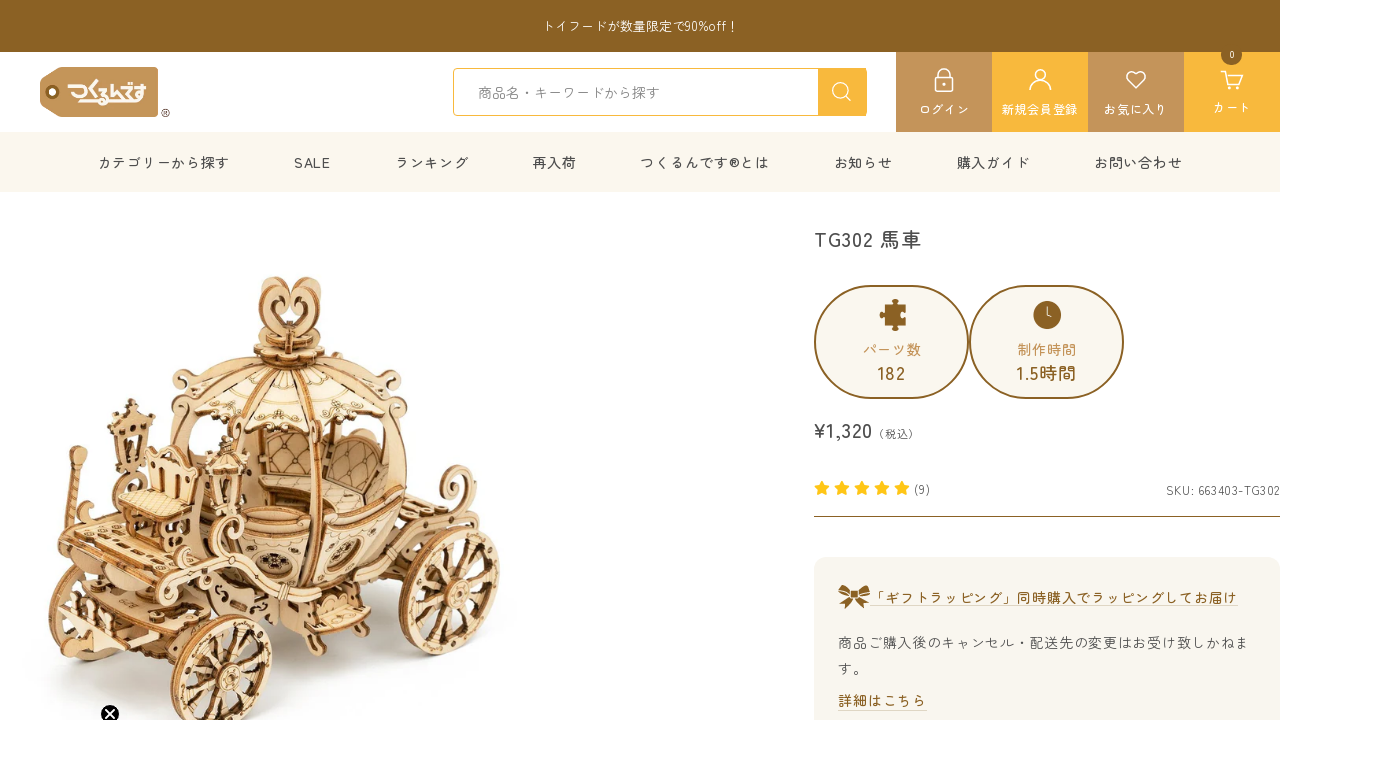

--- FILE ---
content_type: text/html; charset=utf-8
request_url: https://www.tukurundesu.com/products/663403-tg302
body_size: 54133
content:
<!doctype html><html class="no-js" lang="ja" dir="ltr">
  <head>
    <meta charset="utf-8">
    <meta name="viewport" content="width=device-width, initial-scale=1.0, height=device-height, minimum-scale=1.0, maximum-scale=1.0">
    <meta name="theme-color" content="#fbf7ee">

    <title>TG302 馬車</title><meta name="description" content="Robotime社の人気の3Dウッドパズルが日本語説明書付きで登場！お子様から大人まで楽しめるウッドパズル。おとぎ話に出てくるような、かわいらしいデザインの馬車♪完成した作品を部屋に飾れば、気分はまさにプリンセス！このキットは、カット済みウッドシートとサンドペーパーが入ったオールインワン組み立てキット。特殊な道具も不要なのでプレゼントにもオススメです！"><link rel="canonical" href="https://www.tukurundesu.com/products/663403-tg302"><link rel="shortcut icon" href="//www.tukurundesu.com/cdn/shop/files/logo-square.png?v=1686800024&width=96" type="image/png"><link rel="preconnect" href="https://cdn.shopify.com">
    <link rel="dns-prefetch" href="https://productreviews.shopifycdn.com">
    <link rel="dns-prefetch" href="https://www.google-analytics.com"><link rel="preconnect" href="https://fonts.shopifycdn.com" crossorigin><link rel="preload" as="style" href="//www.tukurundesu.com/cdn/shop/t/10/assets/theme.css?v=12962571399263327001747142599">
    <link rel="preload" as="style" href="//www.tukurundesu.com/cdn/shop/t/10/assets/custom.css?v=181327571104506290001760058304">
    
    <link rel="preload" as="script" href="//www.tukurundesu.com/cdn/shop/t/10/assets/vendor.js?v=32643890569905814191742979208">
    <link rel="preload" as="script" href="//www.tukurundesu.com/cdn/shop/t/10/assets/theme.js?v=108561701893297286041742979208"><link rel="preload" as="fetch" href="/products/663403-tg302.js" crossorigin><link rel="preload" as="script" href="//www.tukurundesu.com/cdn/shop/t/10/assets/flickity.js?v=176646718982628074891742979208"><meta property="og:type" content="product">
  <meta property="og:title" content="TG302 馬車">
  <meta property="product:price:amount" content="1,320">
  <meta property="product:price:currency" content="JPY">
  <meta property="product:availability" content="in stock"><meta property="og:image" content="http://www.tukurundesu.com/cdn/shop/products/product-219887.jpg?v=1599551478&width=1024">
  <meta property="og:image:secure_url" content="https://www.tukurundesu.com/cdn/shop/products/product-219887.jpg?v=1599551478&width=1024">
  <meta property="og:image:width" content="1200">
  <meta property="og:image:height" content="1200"><meta property="og:description" content="Robotime社の人気の3Dウッドパズルが日本語説明書付きで登場！お子様から大人まで楽しめるウッドパズル。おとぎ話に出てくるような、かわいらしいデザインの馬車♪完成した作品を部屋に飾れば、気分はまさにプリンセス！このキットは、カット済みウッドシートとサンドペーパーが入ったオールインワン組み立てキット。特殊な道具も不要なのでプレゼントにもオススメです！"><meta property="og:url" content="https://www.tukurundesu.com/products/663403-tg302">
<meta property="og:site_name" content="つくるんです公式"><meta name="twitter:card" content="summary"><meta name="twitter:title" content="TG302 馬車">
  <meta name="twitter:description" content="Robotime社の人気の3Dウッドパズルが日本語説明書付きで登場！お子様から大人まで楽しめるウッドパズル。おとぎ話に出てくるような、かわいらしいデザインの馬車♪完成した作品を部屋に飾れば、気分はまさにプリンセス！このキットは、カット済みウッドシートとサンドペーパーが入ったオールインワン組み立てキット。特殊な道具も不要なのでプレゼントにもオススメです！"><meta name="twitter:image" content="https://www.tukurundesu.com/cdn/shop/products/product-219887.jpg?v=1599551478&width=1200">
  <meta name="twitter:image:alt" content="馬車 - つくるんです">
    <script type="application/ld+json">{"@context":"http:\/\/schema.org\/","@id":"\/products\/663403-tg302#product","@type":"Product","brand":{"@type":"Brand","name":"tukurundesu"},"category":"ファンタジー","description":"Robotime社の人気の3Dウッドパズルが日本語説明書付きで登場！お子様から大人まで楽しめるウッドパズル。おとぎ話に出てくるような、かわいらしいデザインの馬車♪完成した作品を部屋に飾れば、気分はまさにプリンセス！このキットは、カット済みウッドシートとサンドペーパーが入ったオールインワン組み立てキット。特殊な道具も不要なのでプレゼントにもオススメです！","image":"https:\/\/www.tukurundesu.com\/cdn\/shop\/products\/product-219887.jpg?v=1599551478\u0026width=1920","name":"TG302 馬車","offers":{"@id":"\/products\/663403-tg302?variant=35451907211418#offer","@type":"Offer","availability":"http:\/\/schema.org\/InStock","price":"1320","priceCurrency":"JPY","url":"https:\/\/www.tukurundesu.com\/products\/663403-tg302?variant=35451907211418"},"sku":"663403-TG302","url":"https:\/\/www.tukurundesu.com\/products\/663403-tg302"}</script><script type="application/ld+json">
  {
    "@context": "https://schema.org",
    "@type": "BreadcrumbList",
    "itemListElement": [{
        "@type": "ListItem",
        "position": 1,
        "name": "TOP",
        "item": "https://www.tukurundesu.com"
      },{
            "@type": "ListItem",
            "position": 2,
            "name": "TG302 馬車",
            "item": "https://www.tukurundesu.com/products/663403-tg302"
          }]
  }
</script>
    <link rel="preload" href="//www.tukurundesu.com/cdn/fonts/zen_maru_gothic/zenmarugothic_n4.d24d7d4b2cd2584cb1478701c63359b627944b22.woff2" as="font" type="font/woff2" crossorigin><link rel="preload" href="//www.tukurundesu.com/cdn/fonts/zen_maru_gothic/zenmarugothic_n4.d24d7d4b2cd2584cb1478701c63359b627944b22.woff2" as="font" type="font/woff2" crossorigin><style>
  /* Typography (heading) */
  @font-face {
  font-family: "Zen Maru Gothic";
  font-weight: 400;
  font-style: normal;
  font-display: swap;
  src: url("//www.tukurundesu.com/cdn/fonts/zen_maru_gothic/zenmarugothic_n4.d24d7d4b2cd2584cb1478701c63359b627944b22.woff2") format("woff2"),
       url("//www.tukurundesu.com/cdn/fonts/zen_maru_gothic/zenmarugothic_n4.e1d4424aa50ca093c4878e9448afe7a5023d457a.woff") format("woff");
}

/* Typography (body) */
  @font-face {
  font-family: "Zen Maru Gothic";
  font-weight: 400;
  font-style: normal;
  font-display: swap;
  src: url("//www.tukurundesu.com/cdn/fonts/zen_maru_gothic/zenmarugothic_n4.d24d7d4b2cd2584cb1478701c63359b627944b22.woff2") format("woff2"),
       url("//www.tukurundesu.com/cdn/fonts/zen_maru_gothic/zenmarugothic_n4.e1d4424aa50ca093c4878e9448afe7a5023d457a.woff") format("woff");
}

@font-face {
  font-family: "Zen Maru Gothic";
  font-weight: 500;
  font-style: normal;
  font-display: swap;
  src: url("//www.tukurundesu.com/cdn/fonts/zen_maru_gothic/zenmarugothic_n5.d03fd16a77dec18fbd4250628b65e3169701e809.woff2") format("woff2"),
       url("//www.tukurundesu.com/cdn/fonts/zen_maru_gothic/zenmarugothic_n5.3569cca06c6fdb5a0c37b5731e1da8bf35dbfc99.woff") format("woff");
}

:root {--heading-color: 78, 78, 78;
    --text-color: 78, 78, 78;
    --background: 255, 255, 255;
    --secondary-background: 251, 247, 238;
    --border-color: 228, 228, 228;
    --border-color-darker: 184, 184, 184;
    --success-color: 46, 158, 123;
    --success-background: 213, 236, 229;
    --error-color: 222, 42, 42;
    --error-background: 253, 240, 240;
    --primary-button-background: 139, 97, 36;
    --primary-button-text-color: 255, 255, 255;
    --secondary-button-background: 196, 148, 90;
    --secondary-button-text-color: 78, 78, 78;
    --product-star-rating: 248, 185, 61;
    --product-on-sale-accent: 223, 88, 87;
    --product-sold-out-accent: 111, 113, 155;
    --product-custom-label-background: 196, 148, 90;
    --product-custom-label-text-color: 0, 0, 0;
    --product-custom-label-2-background: 55, 131, 89;
    --product-custom-label-2-text-color: 255, 255, 255;
    --product-low-stock-text-color: 223, 88, 87;
    --product-in-stock-text-color: 139, 97, 36;
    --loading-bar-background: 78, 78, 78;

    /* We duplicate some "base" colors as root colors, which is useful to use on drawer elements or popover without. Those should not be overridden to avoid issues */
    --root-heading-color: 78, 78, 78;
    --root-text-color: 78, 78, 78;
    --root-background: 255, 255, 255;
    --root-border-color: 228, 228, 228;
    --root-primary-button-background: 139, 97, 36;
    --root-primary-button-text-color: 255, 255, 255;

    --base-font-size: 14px;
    --heading-font-family: "Zen Maru Gothic";
    --heading-font-weight: 400;
    --heading-font-style: normal;
    --heading-text-transform: normal;
    --text-font-family: "Zen Maru Gothic";
    --text-font-weight: 400;
    --text-font-style: normal;
    --text-font-bold-weight: 500;

    /* Typography (font size) */
    --heading-xxsmall-font-size: 11px;
    --heading-xsmall-font-size: 11px;
    --heading-small-font-size: 12px;
    --heading-large-font-size: 36px;
    --heading-h1-font-size: 36px;
    --heading-h2-font-size: 30px;
    --heading-h3-font-size: 26px;
    --heading-h4-font-size: 24px;
    --heading-h5-font-size: 20px;
    --heading-h6-font-size: 16px;

    /* Control the look and feel of the theme by changing radius of various elements */
    --button-border-radius: 0px;
    --block-border-radius: 0px;
    --block-border-radius-reduced: 0px;
    --color-swatch-border-radius: 0px;

    /* Button size */
    --button-height: 48px;
    --button-small-height: 40px;

    /* Form related */
    --form-input-field-height: 48px;
    --form-input-gap: 16px;
    --form-submit-margin: 24px;

    /* Product listing related variables */
    --product-list-block-spacing: 32px;

    /* Video related */
    --play-button-background: 255, 255, 255;
    --play-button-arrow: 78, 78, 78;

    /* RTL support */
    --transform-logical-flip: 1;
    --transform-origin-start: left;
    --transform-origin-end: right;

    /* Other */
    --zoom-cursor-svg-url: url(//www.tukurundesu.com/cdn/shop/t/10/assets/zoom-cursor.svg?v=154218868808541546821746592031);
    --arrow-right-svg-url: url(//www.tukurundesu.com/cdn/shop/t/10/assets/arrow-right.svg?v=12760217468831739161746592031);
    --arrow-left-svg-url: url(//www.tukurundesu.com/cdn/shop/t/10/assets/arrow-left.svg?v=160742495493030123021746592031);

    /* Some useful variables that we can reuse in our CSS. Some explanation are needed for some of them:
       - container-max-width-minus-gutters: represents the container max width without the edge gutters
       - container-outer-width: considering the screen width, represent all the space outside the container
       - container-outer-margin: same as container-outer-width but get set to 0 inside a container
       - container-inner-width: the effective space inside the container (minus gutters)
       - grid-column-width: represents the width of a single column of the grid
       - vertical-breather: this is a variable that defines the global "spacing" between sections, and inside the section
                            to create some "breath" and minimum spacing
     */
    --container-max-width: 1600px;
    --container-gutter: 24px;
    --container-max-width-minus-gutters: calc(var(--container-max-width) - (var(--container-gutter)) * 2);
    --container-outer-width: max(calc((100vw - var(--container-max-width-minus-gutters)) / 2), var(--container-gutter));
    --container-outer-margin: var(--container-outer-width);
    --container-inner-width: calc(100vw - var(--container-outer-width) * 2);

    --grid-column-count: 10;
    --grid-gap: 24px;
    --grid-column-width: calc((100vw - var(--container-outer-width) * 2 - var(--grid-gap) * (var(--grid-column-count) - 1)) / var(--grid-column-count));

    --vertical-breather: 48px;
    --vertical-breather-tight: 48px;

    /* Shopify related variables */
    --payment-terms-background-color: #ffffff;
  }

  @media screen and (min-width: 741px) {
    :root {
      --container-gutter: 40px;
      --grid-column-count: 20;
      --vertical-breather: 64px;
      --vertical-breather-tight: 64px;

      /* Typography (font size) */
      --heading-xsmall-font-size: 12px;
      --heading-small-font-size: 13px;
      --heading-large-font-size: 52px;
      --heading-h1-font-size: 48px;
      --heading-h2-font-size: 38px;
      --heading-h3-font-size: 32px;
      --heading-h4-font-size: 24px;
      --heading-h5-font-size: 20px;
      --heading-h6-font-size: 18px;

      /* Form related */
      --form-input-field-height: 52px;
      --form-submit-margin: 32px;

      /* Button size */
      --button-height: 52px;
      --button-small-height: 44px;
    }
  }

  @media screen and (min-width: 1200px) {
    :root {
      --vertical-breather: 80px;
      --vertical-breather-tight: 64px;
      --product-list-block-spacing: 48px;

      /* Typography */
      --heading-large-font-size: 64px;
      --heading-h1-font-size: 56px;
      --heading-h2-font-size: 48px;
      --heading-h3-font-size: 36px;
      --heading-h4-font-size: 30px;
      --heading-h5-font-size: 24px;
      --heading-h6-font-size: 18px;
    }
  }

  @media screen and (min-width: 1600px) {
    :root {
      --vertical-breather: 90px;
      --vertical-breather-tight: 64px;
    }
  }
</style>
    <script>
  // This allows to expose several variables to the global scope, to be used in scripts
  window.themeVariables = {
    settings: {
      direction: "ltr",
      pageType: "product",
      cartCount: 0,
      moneyFormat: "¥{{amount_no_decimals}}",
      moneyWithCurrencyFormat: "¥{{amount_no_decimals}} JPY",
      showVendor: false,
      discountMode: "percentage",
      currencyCodeEnabled: false,
      cartType: "message",
      cartCurrency: "JPY",
      mobileZoomFactor: 2.5
    },

    routes: {
      host: "www.tukurundesu.com",
      rootUrl: "\/",
      rootUrlWithoutSlash: '',
      cartUrl: "\/cart",
      cartAddUrl: "\/cart\/add",
      cartChangeUrl: "\/cart\/change",
      searchUrl: "\/search",
      predictiveSearchUrl: "\/search\/suggest",
      productRecommendationsUrl: "\/recommendations\/products"
    },

    strings: {
      accessibilityDelete: "削除",
      accessibilityClose: "閉じる",
      collectionSoldOut: "売り切れ",
      collectionDiscount: "@savings@OFF",
      productSalePrice: "セール価格",
      productRegularPrice: "通常価格",
      productFormUnavailable: "選択不可能",
      productFormSoldOut: "売り切れ",
      productFormPreOrder: "先行予約",
      productFormAddToCart: "カートに追加",
      searchNoResults: "結果は見つかりませんでした",
      searchNewSearch: "新規検索",
      searchProducts: "商品",
      searchArticles: "ジャーナル",
      searchPages: "ページ",
      searchCollections: "コレクション一覧",
      cartViewCart: "カートを見る",
      cartItemAdded: "アイテムがカートに追加されました！",
      cartItemAddedShort: "カートに追加されました！",
      cartAddOrderNote: "注文メモの追加",
      cartEditOrderNote: "注文メモを編集する",
      shippingEstimatorNoResults: "申し訳ありませんが、お客様のご住所への発送は現在行っておりません",
      shippingEstimatorOneResult: "お客様のご住所には1つの配送料金が適用されます:",
      shippingEstimatorMultipleResults: "お客様のご住所に合わせて、複数の配送料金が選択できます:",
      shippingEstimatorError: "配送料金の取得中に1つ以上のエラーが発生しました:"
    },

    libs: {
      flickity: "\/\/www.tukurundesu.com\/cdn\/shop\/t\/10\/assets\/flickity.js?v=176646718982628074891742979208",
      photoswipe: "\/\/www.tukurundesu.com\/cdn\/shop\/t\/10\/assets\/photoswipe.js?v=132268647426145925301742979208",
      qrCode: "\/\/www.tukurundesu.com\/cdn\/shopifycloud\/storefront\/assets\/themes_support\/vendor\/qrcode-3f2b403b.js"
    },

    breakpoints: {
      phone: 'screen and (max-width: 740px)',
      tablet: 'screen and (min-width: 741px) and (max-width: 999px)',
      tabletAndUp: 'screen and (min-width: 741px)',
      pocket: 'screen and (max-width: 999px)',
      lap: 'screen and (min-width: 1000px) and (max-width: 1199px)',
      lapAndUp: 'screen and (min-width: 1000px)',
      desktop: 'screen and (min-width: 1200px)',
      wide: 'screen and (min-width: 1400px)'
    }
  };

  window.addEventListener('pageshow', async () => {
    const cartContent = await (await fetch(`${window.themeVariables.routes.cartUrl}.js`, {cache: 'reload'})).json();
    document.documentElement.dispatchEvent(new CustomEvent('cart:refresh', {detail: {cart: cartContent}}));
  });

  if ('noModule' in HTMLScriptElement.prototype) {
    // Old browsers (like IE) that does not support module will be considered as if not executing JS at all
    document.documentElement.className = document.documentElement.className.replace('no-js', 'js');

    requestAnimationFrame(() => {
      const viewportHeight = (window.visualViewport ? window.visualViewport.height : document.documentElement.clientHeight);
      document.documentElement.style.setProperty('--window-height',viewportHeight + 'px');
    });
  }// We save the product ID in local storage to be eventually used for recently viewed section
    try {
      const items = JSON.parse(localStorage.getItem('theme:recently-viewed-products') || '[]');

      // We check if the current product already exists, and if it does not, we add it at the start
      if (!items.includes(5554222825626)) {
        items.unshift(5554222825626);
      }

      localStorage.setItem('theme:recently-viewed-products', JSON.stringify(items.slice(0, 20)));
    } catch (e) {
      // Safari in private mode does not allow setting item, we silently fail
    }</script>

    <link rel="stylesheet" href="//www.tukurundesu.com/cdn/shop/t/10/assets/theme.css?v=12962571399263327001747142599">
    <link rel="stylesheet" href="//www.tukurundesu.com/cdn/shop/t/10/assets/custom.css?v=181327571104506290001760058304">
    

    <script src="//www.tukurundesu.com/cdn/shop/t/10/assets/vendor.js?v=32643890569905814191742979208" defer></script>
    <script src="//www.tukurundesu.com/cdn/shop/t/10/assets/theme.js?v=108561701893297286041742979208" defer></script>
    <script src="//www.tukurundesu.com/cdn/shop/t/10/assets/custom.js?v=180692860931354360741747017051" defer></script>

    <script>window.performance && window.performance.mark && window.performance.mark('shopify.content_for_header.start');</script><meta name="google-site-verification" content="WEJgvkoHxwsBnmnnDO1pBTcqgi6U_vRrvo-kd8J26RM">
<meta id="shopify-digital-wallet" name="shopify-digital-wallet" content="/43994120346/digital_wallets/dialog">
<meta name="shopify-checkout-api-token" content="3a21c26bb0833a2f15393c89004a75ff">
<link rel="alternate" type="application/json+oembed" href="https://www.tukurundesu.com/products/663403-tg302.oembed">
<script async="async" src="/checkouts/internal/preloads.js?locale=ja-JP"></script>
<script id="apple-pay-shop-capabilities" type="application/json">{"shopId":43994120346,"countryCode":"JP","currencyCode":"JPY","merchantCapabilities":["supports3DS"],"merchantId":"gid:\/\/shopify\/Shop\/43994120346","merchantName":"つくるんです公式","requiredBillingContactFields":["postalAddress","email","phone"],"requiredShippingContactFields":["postalAddress","email","phone"],"shippingType":"shipping","supportedNetworks":["visa","masterCard","amex"],"total":{"type":"pending","label":"つくるんです公式","amount":"1.00"},"shopifyPaymentsEnabled":true,"supportsSubscriptions":true}</script>
<script id="shopify-features" type="application/json">{"accessToken":"3a21c26bb0833a2f15393c89004a75ff","betas":["rich-media-storefront-analytics"],"domain":"www.tukurundesu.com","predictiveSearch":false,"shopId":43994120346,"locale":"ja"}</script>
<script>var Shopify = Shopify || {};
Shopify.shop = "tukurundesu.myshopify.com";
Shopify.locale = "ja";
Shopify.currency = {"active":"JPY","rate":"1.0"};
Shopify.country = "JP";
Shopify.theme = {"name":"ByR6B_custom","id":167684833527,"schema_name":"Focal","schema_version":"12.4.0","theme_store_id":714,"role":"main"};
Shopify.theme.handle = "null";
Shopify.theme.style = {"id":null,"handle":null};
Shopify.cdnHost = "www.tukurundesu.com/cdn";
Shopify.routes = Shopify.routes || {};
Shopify.routes.root = "/";</script>
<script type="module">!function(o){(o.Shopify=o.Shopify||{}).modules=!0}(window);</script>
<script>!function(o){function n(){var o=[];function n(){o.push(Array.prototype.slice.apply(arguments))}return n.q=o,n}var t=o.Shopify=o.Shopify||{};t.loadFeatures=n(),t.autoloadFeatures=n()}(window);</script>
<script id="shop-js-analytics" type="application/json">{"pageType":"product"}</script>
<script defer="defer" async type="module" src="//www.tukurundesu.com/cdn/shopifycloud/shop-js/modules/v2/client.init-shop-cart-sync_0MstufBG.ja.esm.js"></script>
<script defer="defer" async type="module" src="//www.tukurundesu.com/cdn/shopifycloud/shop-js/modules/v2/chunk.common_jll-23Z1.esm.js"></script>
<script defer="defer" async type="module" src="//www.tukurundesu.com/cdn/shopifycloud/shop-js/modules/v2/chunk.modal_HXih6-AF.esm.js"></script>
<script type="module">
  await import("//www.tukurundesu.com/cdn/shopifycloud/shop-js/modules/v2/client.init-shop-cart-sync_0MstufBG.ja.esm.js");
await import("//www.tukurundesu.com/cdn/shopifycloud/shop-js/modules/v2/chunk.common_jll-23Z1.esm.js");
await import("//www.tukurundesu.com/cdn/shopifycloud/shop-js/modules/v2/chunk.modal_HXih6-AF.esm.js");

  window.Shopify.SignInWithShop?.initShopCartSync?.({"fedCMEnabled":true,"windoidEnabled":true});

</script>
<script>(function() {
  var isLoaded = false;
  function asyncLoad() {
    if (isLoaded) return;
    isLoaded = true;
    var urls = ["https:\/\/asia-northeast1-affiliate-pr.cloudfunctions.net\/script?shop=tukurundesu.myshopify.com","https:\/\/cdn.opinew.com\/js\/opinew-active.js?shop=tukurundesu.myshopify.com","https:\/\/cks3.amplifiedcdn.com\/ckjs.production.min.js?unique_id=tukurundesu.myshopify.com\u0026shop=tukurundesu.myshopify.com","https:\/\/ccjs.amplifiedcdn.com\/ccjs.umd.js?unique_id=tukurundesu.myshopify.com\u0026shop=tukurundesu.myshopify.com","https:\/\/cdn.nfcube.com\/instafeed-592d8c7e3170641f590ed7a63549232a.js?shop=tukurundesu.myshopify.com","\/\/cdn.shopify.com\/proxy\/648edef9830c60551d8e506bb2bfb6b824221be27b0a2189c516a257bec4ff85\/app-service-dot-mikawaya-prod.an.r.appspot.com\/order_status_page.js?shop=tukurundesu.myshopify.com\u0026sp-cache-control=cHVibGljLCBtYXgtYWdlPTkwMA"];
    for (var i = 0; i < urls.length; i++) {
      var s = document.createElement('script');
      s.type = 'text/javascript';
      s.async = true;
      s.src = urls[i];
      var x = document.getElementsByTagName('script')[0];
      x.parentNode.insertBefore(s, x);
    }
  };
  if(window.attachEvent) {
    window.attachEvent('onload', asyncLoad);
  } else {
    window.addEventListener('load', asyncLoad, false);
  }
})();</script>
<script id="__st">var __st={"a":43994120346,"offset":32400,"reqid":"284d3f8b-0209-4364-a9d8-a82fd0c26ef5-1769204550","pageurl":"www.tukurundesu.com\/products\/663403-tg302","u":"1461e68d076e","p":"product","rtyp":"product","rid":5554222825626};</script>
<script>window.ShopifyPaypalV4VisibilityTracking = true;</script>
<script id="captcha-bootstrap">!function(){'use strict';const t='contact',e='account',n='new_comment',o=[[t,t],['blogs',n],['comments',n],[t,'customer']],c=[[e,'customer_login'],[e,'guest_login'],[e,'recover_customer_password'],[e,'create_customer']],r=t=>t.map((([t,e])=>`form[action*='/${t}']:not([data-nocaptcha='true']) input[name='form_type'][value='${e}']`)).join(','),a=t=>()=>t?[...document.querySelectorAll(t)].map((t=>t.form)):[];function s(){const t=[...o],e=r(t);return a(e)}const i='password',u='form_key',d=['recaptcha-v3-token','g-recaptcha-response','h-captcha-response',i],f=()=>{try{return window.sessionStorage}catch{return}},m='__shopify_v',_=t=>t.elements[u];function p(t,e,n=!1){try{const o=window.sessionStorage,c=JSON.parse(o.getItem(e)),{data:r}=function(t){const{data:e,action:n}=t;return t[m]||n?{data:e,action:n}:{data:t,action:n}}(c);for(const[e,n]of Object.entries(r))t.elements[e]&&(t.elements[e].value=n);n&&o.removeItem(e)}catch(o){console.error('form repopulation failed',{error:o})}}const l='form_type',E='cptcha';function T(t){t.dataset[E]=!0}const w=window,h=w.document,L='Shopify',v='ce_forms',y='captcha';let A=!1;((t,e)=>{const n=(g='f06e6c50-85a8-45c8-87d0-21a2b65856fe',I='https://cdn.shopify.com/shopifycloud/storefront-forms-hcaptcha/ce_storefront_forms_captcha_hcaptcha.v1.5.2.iife.js',D={infoText:'hCaptchaによる保護',privacyText:'プライバシー',termsText:'利用規約'},(t,e,n)=>{const o=w[L][v],c=o.bindForm;if(c)return c(t,g,e,D).then(n);var r;o.q.push([[t,g,e,D],n]),r=I,A||(h.body.append(Object.assign(h.createElement('script'),{id:'captcha-provider',async:!0,src:r})),A=!0)});var g,I,D;w[L]=w[L]||{},w[L][v]=w[L][v]||{},w[L][v].q=[],w[L][y]=w[L][y]||{},w[L][y].protect=function(t,e){n(t,void 0,e),T(t)},Object.freeze(w[L][y]),function(t,e,n,w,h,L){const[v,y,A,g]=function(t,e,n){const i=e?o:[],u=t?c:[],d=[...i,...u],f=r(d),m=r(i),_=r(d.filter((([t,e])=>n.includes(e))));return[a(f),a(m),a(_),s()]}(w,h,L),I=t=>{const e=t.target;return e instanceof HTMLFormElement?e:e&&e.form},D=t=>v().includes(t);t.addEventListener('submit',(t=>{const e=I(t);if(!e)return;const n=D(e)&&!e.dataset.hcaptchaBound&&!e.dataset.recaptchaBound,o=_(e),c=g().includes(e)&&(!o||!o.value);(n||c)&&t.preventDefault(),c&&!n&&(function(t){try{if(!f())return;!function(t){const e=f();if(!e)return;const n=_(t);if(!n)return;const o=n.value;o&&e.removeItem(o)}(t);const e=Array.from(Array(32),(()=>Math.random().toString(36)[2])).join('');!function(t,e){_(t)||t.append(Object.assign(document.createElement('input'),{type:'hidden',name:u})),t.elements[u].value=e}(t,e),function(t,e){const n=f();if(!n)return;const o=[...t.querySelectorAll(`input[type='${i}']`)].map((({name:t})=>t)),c=[...d,...o],r={};for(const[a,s]of new FormData(t).entries())c.includes(a)||(r[a]=s);n.setItem(e,JSON.stringify({[m]:1,action:t.action,data:r}))}(t,e)}catch(e){console.error('failed to persist form',e)}}(e),e.submit())}));const S=(t,e)=>{t&&!t.dataset[E]&&(n(t,e.some((e=>e===t))),T(t))};for(const o of['focusin','change'])t.addEventListener(o,(t=>{const e=I(t);D(e)&&S(e,y())}));const B=e.get('form_key'),M=e.get(l),P=B&&M;t.addEventListener('DOMContentLoaded',(()=>{const t=y();if(P)for(const e of t)e.elements[l].value===M&&p(e,B);[...new Set([...A(),...v().filter((t=>'true'===t.dataset.shopifyCaptcha))])].forEach((e=>S(e,t)))}))}(h,new URLSearchParams(w.location.search),n,t,e,['guest_login'])})(!0,!0)}();</script>
<script integrity="sha256-4kQ18oKyAcykRKYeNunJcIwy7WH5gtpwJnB7kiuLZ1E=" data-source-attribution="shopify.loadfeatures" defer="defer" src="//www.tukurundesu.com/cdn/shopifycloud/storefront/assets/storefront/load_feature-a0a9edcb.js" crossorigin="anonymous"></script>
<script data-source-attribution="shopify.dynamic_checkout.dynamic.init">var Shopify=Shopify||{};Shopify.PaymentButton=Shopify.PaymentButton||{isStorefrontPortableWallets:!0,init:function(){window.Shopify.PaymentButton.init=function(){};var t=document.createElement("script");t.src="https://www.tukurundesu.com/cdn/shopifycloud/portable-wallets/latest/portable-wallets.ja.js",t.type="module",document.head.appendChild(t)}};
</script>
<script data-source-attribution="shopify.dynamic_checkout.buyer_consent">
  function portableWalletsHideBuyerConsent(e){var t=document.getElementById("shopify-buyer-consent"),n=document.getElementById("shopify-subscription-policy-button");t&&n&&(t.classList.add("hidden"),t.setAttribute("aria-hidden","true"),n.removeEventListener("click",e))}function portableWalletsShowBuyerConsent(e){var t=document.getElementById("shopify-buyer-consent"),n=document.getElementById("shopify-subscription-policy-button");t&&n&&(t.classList.remove("hidden"),t.removeAttribute("aria-hidden"),n.addEventListener("click",e))}window.Shopify?.PaymentButton&&(window.Shopify.PaymentButton.hideBuyerConsent=portableWalletsHideBuyerConsent,window.Shopify.PaymentButton.showBuyerConsent=portableWalletsShowBuyerConsent);
</script>
<script data-source-attribution="shopify.dynamic_checkout.cart.bootstrap">document.addEventListener("DOMContentLoaded",(function(){function t(){return document.querySelector("shopify-accelerated-checkout-cart, shopify-accelerated-checkout")}if(t())Shopify.PaymentButton.init();else{new MutationObserver((function(e,n){t()&&(Shopify.PaymentButton.init(),n.disconnect())})).observe(document.body,{childList:!0,subtree:!0})}}));
</script>
<script id='scb4127' type='text/javascript' async='' src='https://www.tukurundesu.com/cdn/shopifycloud/privacy-banner/storefront-banner.js'></script><link id="shopify-accelerated-checkout-styles" rel="stylesheet" media="screen" href="https://www.tukurundesu.com/cdn/shopifycloud/portable-wallets/latest/accelerated-checkout-backwards-compat.css" crossorigin="anonymous">
<style id="shopify-accelerated-checkout-cart">
        #shopify-buyer-consent {
  margin-top: 1em;
  display: inline-block;
  width: 100%;
}

#shopify-buyer-consent.hidden {
  display: none;
}

#shopify-subscription-policy-button {
  background: none;
  border: none;
  padding: 0;
  text-decoration: underline;
  font-size: inherit;
  cursor: pointer;
}

#shopify-subscription-policy-button::before {
  box-shadow: none;
}

      </style>

<script>window.performance && window.performance.mark && window.performance.mark('shopify.content_for_header.end');</script>
  <link rel="preload" href="https://cdn.opinew.com/styles/opw-icons/style.css" as="style" onload="this.onload=null;this.rel='stylesheet'">
    <noscript><link rel="stylesheet" href="https://cdn.opinew.com/styles/opw-icons/style.css"></noscript>
<style id='opinew_product_plugin_css'>
    .opinew-stars-plugin-product .opinew-star-plugin-inside .stars-color, 
    .opinew-stars-plugin-product .stars-color, 
    .stars-color {
        color:#FFC617 !important;
    }
    .opinew-stars-plugin-link {
        cursor: pointer;
    }
    .opinew-no-reviews-stars-plugin:hover {
        color: #C45500;
    }
    
    .opw-widget-wrapper-default {
        max-width: 1200px;
        margin: 0 auto;
    }
    
            #opinew-stars-plugin-product {
                text-align:left;
            }
            
            .opinew-stars-plugin-product-list {
                text-align:left;
            }
             .opinew-star-plugin-inside i.opw-noci:empty{display:inherit!important}#opinew_all_reviews_plugin_app:empty,#opinew_badge_plugin_app:empty,#opinew_carousel_plugin_app:empty,#opinew_product_floating_widget:empty,#opinew_product_plugin_app:empty,#opinew_review_request_app:empty,.opinew-all-reviews-plugin-dynamic:empty,.opinew-badge-plugin-dynamic:empty,.opinew-carousel-plugin-dynamic:empty,.opinew-product-plugin-dynamic:empty,.opinew-review-request-dynamic:empty,.opw-dynamic-stars-collection:empty,.opw-dynamic-stars:empty{display:block!important} #opinew-reviews-product-page-code {
  margin-bottom:1em;
}

#opw-review-request-form .opw-add-review-image-container label {
    line-height: 130%;
    border-radius: 50px;
}

#opw-review-request-form .opw-add-review-image-container label i ,
#opw-review-request-form .opw-add-review-image-container label div {
    color:#fff;
    font-weight: normal;
    padding: .25em 2em;
}

.review-image-preview-container button {
    border-radius: 50px;
    color: #fff!important;
    font-weight: normal!important;
    padding: .5em 4em!important;
}

.opw-bethefirst-text  {
 padding:1em 0;
}

.thank-you-page img {
    max-width: 100px;
    margin: 1em auto!important;
    display:none;
}

.thank-you-page h2:after {
    content: "反映は数分ほど時間がかかります。";
    display: block;
    font-size: 16px;
    padding: 1em 0;
}

#opw-review-request-form label[for="review-body"] {
    display: none!important;
}

#opw-review-request-form label[for="username"]:after {
    content: "（ニックネーム可）";
    font-size: 11px;
} </style>
<meta id='opinew_config_container'  data-opwconfig='{&quot;server_url&quot;: &quot;https://api.opinew.com&quot;, &quot;shop&quot;: {&quot;id&quot;: 22215, &quot;name&quot;: &quot;\u3064\u304f\u308b\u3093\u3067\u3059\u516c\u5f0f&quot;, &quot;public_api_key&quot;: &quot;MW9RG00EXIBN9HBK7B3M&quot;, &quot;logo_url&quot;: null}, &quot;permissions&quot;: {&quot;no_branding&quot;: false, &quot;up_to3_photos&quot;: false, &quot;up_to5_photos&quot;: false, &quot;q_and_a&quot;: false, &quot;video_reviews&quot;: false, &quot;optimised_images&quot;: false, &quot;link_shops_single&quot;: false, &quot;link_shops_double&quot;: false, &quot;link_shops_unlimited&quot;: false, &quot;bazaarvoice_integration&quot;: false}, &quot;review_publishing&quot;: &quot;email&quot;, &quot;badge_shop_reviews_link&quot;: &quot;http://api.opinew.com/shop-reviews/22215&quot;, &quot;stars_color_product_and_collections&quot;: &quot;#FFC617&quot;, &quot;theme_transparent_color&quot;: &quot;initial&quot;, &quot;navbar_color&quot;: &quot;#FFFFFFFF&quot;, &quot;questions_and_answers_active&quot;: false, &quot;number_reviews_per_page&quot;: 4, &quot;show_customer_images_section&quot;: true, &quot;display_stars_if_no_reviews&quot;: true, &quot;stars_alignment_product_page&quot;: &quot;left&quot;, &quot;stars_alignment_product_page_mobile&quot;: &quot;center&quot;, &quot;stars_alignment_collections&quot;: &quot;left&quot;, &quot;stars_alignment_collections_mobile&quot;: &quot;center&quot;, &quot;badge_stars_color&quot;: &quot;#ffc617&quot;, &quot;badge_border_color&quot;: &quot;#dae1e7&quot;, &quot;badge_background_color&quot;: &quot;#ffffff&quot;, &quot;badge_text_color&quot;: &quot;#3C3C3C&quot;, &quot;badge_secondary_text_color&quot;: &quot;#606f7b&quot;, &quot;carousel_theme_style&quot;: &quot;card&quot;, &quot;carousel_stars_color&quot;: &quot;#FFC617&quot;, &quot;carousel_border_color&quot;: &quot;#c5c5c5&quot;, &quot;carousel_background_color&quot;: &quot;#ffffff00&quot;, &quot;carousel_controls_color&quot;: &quot;#5a5a5a&quot;, &quot;carousel_verified_badge_color&quot;: &quot;#38c172&quot;, &quot;carousel_text_color&quot;: &quot;#3d4852&quot;, &quot;carousel_secondary_text_color&quot;: &quot;#606f7b&quot;, &quot;carousel_product_name_color&quot;: &quot;#3d4852&quot;, &quot;carousel_widget_show_dates&quot;: true, &quot;carousel_border_active&quot;: false, &quot;carousel_auto_scroll&quot;: false, &quot;carousel_show_product_name&quot;: false, &quot;carousel_featured_reviews&quot;: [], &quot;display_widget_if_no_reviews&quot;: true, &quot;show_country_and_foreign_reviews&quot;: false, &quot;show_full_customer_names&quot;: false, &quot;custom_header_url&quot;: &quot;&quot;, &quot;custom_card_url&quot;: &quot;&quot;, &quot;custom_gallery_url&quot;: &quot;&quot;, &quot;default_sorting&quot;: &quot;recent&quot;, &quot;enable_widget_review_search&quot;: false, &quot;center_stars_mobile&quot;: false, &quot;center_stars_mobile_breakpoint&quot;: &quot;1000px&quot;, &quot;ab_test_active&quot;: null, &quot;request_form_stars_color&quot;: &quot;#FFC617&quot;, &quot;request_form_image_url&quot;: null, &quot;request_form_custom_css&quot;: null, &quot;request_form_show_ratings&quot;: null, &quot;request_form_display_shop_logo&quot;: null, &quot;request_form_display_product_image&quot;: null, &quot;request_form_progress_type&quot;: null, &quot;request_form_btn_color&quot;: &quot;#2f70ee&quot;, &quot;request_form_progress_bar_color&quot;: &quot;#2f70ee&quot;, &quot;request_form_background_color&quot;: &quot;#DCEBFC&quot;, &quot;request_form_card_background&quot;: &quot;#FFFFFF&quot;, &quot;can_display_photos&quot;: true, &quot;special_pagination&quot;: true, &quot;hide_review_count_widget&quot;: true, &quot;background_color&quot;: &quot;#ffffff00&quot;, &quot;buttons_color&quot;: &quot;#38C172FF&quot;, &quot;display_floating_widget&quot;: false, &quot;display_review_source&quot;: false, &quot;floating_widget_button_background_color&quot;: &quot;#000000&quot;, &quot;floating_widget_button_text_color&quot;: &quot;#ffffff&quot;, &quot;floating_widget_button_position&quot;: &quot;left&quot;, &quot;navbar_text_color&quot;: &quot;#564C4AFF&quot;, &quot;number_review_columns&quot;: 1, &quot;pagination_color&quot;: &quot;#564C4AFF&quot;, &quot;preferred_date_format&quot;: &quot;yyyy/MM/dd&quot;, &quot;preferred_language&quot;: &quot;ja&quot;, &quot;review_image_max_height&quot;: &quot;450px&quot;, &quot;reviews_card_border_active&quot;: false, &quot;reviews_card_border_color&quot;: &quot;#c5c5c5&quot;, &quot;secondary_text_color&quot;: &quot;#564C4AFF&quot;, &quot;show_large_review_image&quot;: true, &quot;show_review_images&quot;: true, &quot;show_star_bars&quot;: true, &quot;star_bars_width&quot;: &quot;100px&quot;, &quot;star_bars_width_auto&quot;: true, &quot;stars_color&quot;: &quot;#F8B93DFF&quot;, &quot;text_color&quot;: &quot;#564C4AFF&quot;, &quot;verified_badge_color&quot;: &quot;#38c172&quot;, &quot;widget_show_dates&quot;: true, &quot;widget_theme_style&quot;: &quot;card&quot;, &quot;widget_top_section_style&quot;: &quot;default&quot;, &quot;new_widget_version&quot;: true, &quot;shop_widgets_updated&quot;: true, &quot;display_verified_badge&quot;: true, &quot;filter_sort_by_button_color&quot;: &quot;#232323&quot;, &quot;pagination_arrows_button_color&quot;: &quot;#AEAEAE&quot;, &quot;review_card_border_radius&quot;: &quot;12px&quot;, &quot;review_source_label_color&quot;: &quot;#AEAEAE&quot;, &quot;reviews_number_color&quot;: &quot;#000000&quot;, &quot;search_icon_color&quot;: &quot;#232323&quot;, &quot;search_placeholder_color&quot;: &quot;#000000&quot;, &quot;write_review_button_color&quot;: &quot;#232323&quot;, &quot;write_review_button_text_color&quot;: &quot;#ffffff&quot;, &quot;fonts&quot;: {&quot;reviews_card_main_font_size&quot;: &quot;1rem&quot;, &quot;reviews_card_secondary_font_size&quot;: &quot;1rem&quot;, &quot;form_headings_font_size&quot;: &quot;0.875rem&quot;, &quot;form_input_font_size&quot;: &quot;1.125rem&quot;, &quot;paginator_font_size&quot;: &quot;1.125rem&quot;, &quot;badge_average_score&quot;: &quot;2rem&quot;, &quot;badge_primary&quot;: &quot;1.25rem&quot;, &quot;badge_secondary&quot;: &quot;1rem&quot;, &quot;carousel_primary&quot;: &quot;1rem&quot;, &quot;carousel_secondary&quot;: &quot;1rem&quot;, &quot;star_summary_overall_score_font_size&quot;: &quot;2.25rem&quot;, &quot;star_summary_progress_bars_font_size&quot;: &quot;1.125rem&quot;, &quot;filters_font_size&quot;: &quot;1rem&quot;, &quot;form_post_font_size&quot;: &quot;2.25rem&quot;, &quot;navbar_buttons_font_size&quot;: &quot;1.125rem&quot;, &quot;navbar_reviews_title_font_size&quot;: &quot;1rem&quot;, &quot;qna_title_font_size&quot;: &quot;1.5rem&quot;, &quot;star_summary_reviewsnum_font_size&quot;: &quot;1.5rem&quot;}}' >
<script> 
  var OPW_PUBLIC_KEY = "MW9RG00EXIBN9HBK7B3M";
  var OPW_API_ENDPOINT = "https://api.opinew.com";
  var OPW_CHECKER_ENDPOINT = "https://shop-status.opinew.cloud";
  var OPW_BACKEND_VERSION = "25.41.1-0-ge32fade58";
</script>
<script src="https://cdn.opinew.com/shop-widgets/static/js/index.8ffabcca.js" defer></script>


<!-- BEGIN app block: shopify://apps/leeep-ugc/blocks/tracking/d2efb67d-fe03-4476-a386-d4a4160b094c --><!-- LEEEP tracking tag start -->
<script src="https://tracking.leeep.jp/v1/tracking/js" defer></script>
<script src="https://cite.leeep.jp/v2/embed/js" defer></script>
<script defer>
  document.addEventListener('DOMContentLoaded', _ => {
    // product id を取得
    // cart product id を product id として利用する
    

    
      // そのまま cart product id を product id として利用する

      // 移行期間のガードコード
      // metafield_key_product_id から product id を取得出来た場合はそちらを利用する
      
      
      // ガードここまで
    

    // cite one tag
    LeeepCite.init({
      site_id: '1364743664722526208',
      uid: '',
      product_id: '5554222825626'
    });
  });
</script>
<!-- LEEEP tracking tag end -->


<!-- END app block --><!-- BEGIN app block: shopify://apps/opinew-reviews/blocks/global/e1d8e0dc-17ff-4e4a-8a8a-1e73c8ef8676 --><link rel="preload" href="https://cdn.opinew.com/styles/opw-icons/styles2.css" as="style" onload="this.onload=null;this.rel='stylesheet'">
<noscript><link rel="stylesheet" href="https://cdn.opinew.com/styles/opw-icons/styles2.css"></noscript>
<style id='opinew_product_plugin_css'>
    .opinew-stars-plugin-product .opinew-star-plugin-inside .stars-color, 
    .opinew-stars-plugin-product .stars-color, 
    .stars-color {
        color:#FFC617 !important;
    }
    .opinew-stars-plugin-link {
        cursor: pointer;
    }
    .opinew-no-reviews-stars-plugin:hover {
        color: #C45500;
    }
    
    .opw-widget-wrapper-default {
        max-width: 1200px;
        margin: 0 auto;
    }
    
            #opinew-stars-plugin-product {
                text-align:left;
            }
            
            .opinew-stars-plugin-product-list {
                text-align:left;
            }
             .opinew-star-plugin-inside i.opw-noci:empty{display:inherit!important}#opinew_all_reviews_plugin_app:empty,#opinew_badge_plugin_app:empty,#opinew_carousel_plugin_app:empty,#opinew_product_floating_widget:empty,#opinew_product_plugin_app:empty,#opinew_review_request_app:empty,.opinew-all-reviews-plugin-dynamic:empty,.opinew-badge-plugin-dynamic:empty,.opinew-carousel-plugin-dynamic:empty,.opinew-product-plugin-dynamic:empty,.opinew-review-request-dynamic:empty,.opw-dynamic-stars-collection:empty,.opw-dynamic-stars:empty{display:block!important} #opinew-reviews-product-page-code {
  margin-bottom:1em;
}

#opw-review-request-form .opw-add-review-image-container label {
    line-height: 130%;
    border-radius: 50px;
}

#opw-review-request-form .opw-add-review-image-container label i ,
#opw-review-request-form .opw-add-review-image-container label div {
    color:#fff;
    font-weight: normal;
    padding: .25em 2em;
}

.review-image-preview-container button {
    border-radius: 50px;
    color: #fff!important;
    font-weight: normal!important;
    padding: .5em 4em!important;
}

.opw-bethefirst-text  {
 padding:1em 0;
}

.thank-you-page img {
    max-width: 100px;
    margin: 1em auto!important;
    display:none;
}

.thank-you-page h2:after {
    content: "反映は数分ほど時間がかかります。";
    display: block;
    font-size: 16px;
    padding: 1em 0;
}

#opw-review-request-form label[for="review-body"] {
    display: none!important;
}

#opw-review-request-form label[for="username"]:after {
    content: "（ニックネーム可）";
    font-size: 11px;
} </style>
<meta id='opinew_config_container' data-opwconfig='{&quot;server_url&quot;: &quot;https://api.opinew.com&quot;, &quot;shop&quot;: {&quot;id&quot;: 22215, &quot;name&quot;: &quot;\u3064\u304f\u308b\u3093\u3067\u3059\u516c\u5f0f&quot;, &quot;public_api_key&quot;: &quot;MW9RG00EXIBN9HBK7B3M&quot;, &quot;logo_url&quot;: null}, &quot;permissions&quot;: {&quot;no_branding&quot;: false, &quot;up_to3_photos&quot;: false, &quot;up_to5_photos&quot;: false, &quot;q_and_a&quot;: false, &quot;video_reviews&quot;: false, &quot;optimised_images&quot;: false, &quot;link_shops_single&quot;: false, &quot;link_shops_double&quot;: false, &quot;link_shops_unlimited&quot;: false, &quot;bazaarvoice_integration&quot;: false}, &quot;review_publishing&quot;: &quot;email&quot;, &quot;badge_shop_reviews_link&quot;: &quot;http://api.opinew.com/shop-reviews/22215&quot;, &quot;stars_color_product_and_collections&quot;: &quot;#FFC617&quot;, &quot;theme_transparent_color&quot;: &quot;initial&quot;, &quot;navbar_color&quot;: &quot;#FFFFFFFF&quot;, &quot;questions_and_answers_active&quot;: false, &quot;number_reviews_per_page&quot;: 4, &quot;show_customer_images_section&quot;: true, &quot;display_stars_if_no_reviews&quot;: true, &quot;stars_alignment_product_page&quot;: &quot;left&quot;, &quot;stars_alignment_product_page_mobile&quot;: &quot;center&quot;, &quot;stars_alignment_collections&quot;: &quot;left&quot;, &quot;stars_alignment_collections_mobile&quot;: &quot;center&quot;, &quot;badge_stars_color&quot;: &quot;#ffc617&quot;, &quot;badge_border_color&quot;: &quot;#dae1e7&quot;, &quot;badge_background_color&quot;: &quot;#ffffff&quot;, &quot;badge_text_color&quot;: &quot;#3C3C3C&quot;, &quot;badge_secondary_text_color&quot;: &quot;#606f7b&quot;, &quot;carousel_theme_style&quot;: &quot;card&quot;, &quot;carousel_stars_color&quot;: &quot;#FFC617&quot;, &quot;carousel_border_color&quot;: &quot;#c5c5c5&quot;, &quot;carousel_background_color&quot;: &quot;#ffffff00&quot;, &quot;carousel_controls_color&quot;: &quot;#5a5a5a&quot;, &quot;carousel_verified_badge_color&quot;: &quot;#38c172&quot;, &quot;carousel_text_color&quot;: &quot;#3d4852&quot;, &quot;carousel_secondary_text_color&quot;: &quot;#606f7b&quot;, &quot;carousel_product_name_color&quot;: &quot;#3d4852&quot;, &quot;carousel_widget_show_dates&quot;: true, &quot;carousel_border_active&quot;: false, &quot;carousel_auto_scroll&quot;: false, &quot;carousel_show_product_name&quot;: false, &quot;carousel_featured_reviews&quot;: [], &quot;display_widget_if_no_reviews&quot;: true, &quot;show_country_and_foreign_reviews&quot;: false, &quot;show_full_customer_names&quot;: false, &quot;custom_header_url&quot;: &quot;&quot;, &quot;custom_card_url&quot;: &quot;&quot;, &quot;custom_gallery_url&quot;: &quot;&quot;, &quot;default_sorting&quot;: &quot;recent&quot;, &quot;enable_widget_review_search&quot;: false, &quot;center_stars_mobile&quot;: false, &quot;center_stars_mobile_breakpoint&quot;: &quot;1000px&quot;, &quot;ab_test_active&quot;: null, &quot;request_form_stars_color&quot;: &quot;#FFC617&quot;, &quot;request_form_image_url&quot;: null, &quot;request_form_custom_css&quot;: null, &quot;request_form_show_ratings&quot;: null, &quot;request_form_display_shop_logo&quot;: null, &quot;request_form_display_product_image&quot;: null, &quot;request_form_progress_type&quot;: null, &quot;request_form_btn_color&quot;: &quot;#2f70ee&quot;, &quot;request_form_progress_bar_color&quot;: &quot;#2f70ee&quot;, &quot;request_form_background_color&quot;: &quot;#DCEBFC&quot;, &quot;request_form_card_background&quot;: &quot;#FFFFFF&quot;, &quot;can_display_photos&quot;: true, &quot;special_pagination&quot;: true, &quot;hide_review_count_widget&quot;: true, &quot;background_color&quot;: &quot;#ffffff00&quot;, &quot;buttons_color&quot;: &quot;#38C172FF&quot;, &quot;display_floating_widget&quot;: false, &quot;display_review_source&quot;: false, &quot;floating_widget_button_background_color&quot;: &quot;#000000&quot;, &quot;floating_widget_button_text_color&quot;: &quot;#ffffff&quot;, &quot;floating_widget_button_position&quot;: &quot;left&quot;, &quot;navbar_text_color&quot;: &quot;#564C4AFF&quot;, &quot;number_review_columns&quot;: 1, &quot;pagination_color&quot;: &quot;#564C4AFF&quot;, &quot;preferred_date_format&quot;: &quot;yyyy/MM/dd&quot;, &quot;preferred_language&quot;: &quot;ja&quot;, &quot;review_image_max_height&quot;: &quot;450px&quot;, &quot;reviews_card_border_active&quot;: false, &quot;reviews_card_border_color&quot;: &quot;#c5c5c5&quot;, &quot;secondary_text_color&quot;: &quot;#564C4AFF&quot;, &quot;show_large_review_image&quot;: true, &quot;show_review_images&quot;: true, &quot;show_star_bars&quot;: true, &quot;star_bars_width&quot;: &quot;100px&quot;, &quot;star_bars_width_auto&quot;: true, &quot;stars_color&quot;: &quot;#F8B93DFF&quot;, &quot;text_color&quot;: &quot;#564C4AFF&quot;, &quot;verified_badge_color&quot;: &quot;#38c172&quot;, &quot;widget_show_dates&quot;: true, &quot;widget_theme_style&quot;: &quot;card&quot;, &quot;widget_top_section_style&quot;: &quot;default&quot;, &quot;new_widget_version&quot;: true, &quot;shop_widgets_updated&quot;: true, &quot;display_verified_badge&quot;: true, &quot;filter_sort_by_button_color&quot;: &quot;#232323&quot;, &quot;pagination_arrows_button_color&quot;: &quot;#AEAEAE&quot;, &quot;review_card_border_radius&quot;: &quot;12px&quot;, &quot;review_source_label_color&quot;: &quot;#AEAEAE&quot;, &quot;reviews_number_color&quot;: &quot;#000000&quot;, &quot;search_icon_color&quot;: &quot;#232323&quot;, &quot;search_placeholder_color&quot;: &quot;#000000&quot;, &quot;write_review_button_color&quot;: &quot;#232323&quot;, &quot;write_review_button_text_color&quot;: &quot;#ffffff&quot;, &quot;fonts&quot;: {&quot;reviews_card_main_font_size&quot;: &quot;1rem&quot;, &quot;reviews_card_secondary_font_size&quot;: &quot;1rem&quot;, &quot;form_headings_font_size&quot;: &quot;0.875rem&quot;, &quot;form_input_font_size&quot;: &quot;1.125rem&quot;, &quot;paginator_font_size&quot;: &quot;1.125rem&quot;, &quot;badge_average_score&quot;: &quot;2rem&quot;, &quot;badge_primary&quot;: &quot;1.25rem&quot;, &quot;badge_secondary&quot;: &quot;1rem&quot;, &quot;carousel_primary&quot;: &quot;1rem&quot;, &quot;carousel_secondary&quot;: &quot;1rem&quot;, &quot;star_summary_overall_score_font_size&quot;: &quot;2.25rem&quot;, &quot;star_summary_progress_bars_font_size&quot;: &quot;1.125rem&quot;, &quot;filters_font_size&quot;: &quot;1rem&quot;, &quot;form_post_font_size&quot;: &quot;2.25rem&quot;, &quot;navbar_buttons_font_size&quot;: &quot;1.125rem&quot;, &quot;navbar_reviews_title_font_size&quot;: &quot;1rem&quot;, &quot;qna_title_font_size&quot;: &quot;1.5rem&quot;, &quot;star_summary_reviewsnum_font_size&quot;: &quot;1.5rem&quot;}}' >
<script> 
  var OPW_PUBLIC_KEY = "MW9RG00EXIBN9HBK7B3M";
  var OPW_API_ENDPOINT = "https://api.opinew.com";
  var OPW_CHECKER_ENDPOINT = "https://shop-status.opinew.cloud";
  var OPW_BACKEND_VERSION = "25.41.1-0-ge32fade58";
</script>
<script src="https://cdn.opinew.com/shop-widgets/static/js/index.8ffabcca.js" defer></script>



<!-- END app block --><!-- BEGIN app block: shopify://apps/klaviyo-email-marketing-sms/blocks/klaviyo-onsite-embed/2632fe16-c075-4321-a88b-50b567f42507 -->












  <script async src="https://static.klaviyo.com/onsite/js/WHC2k5/klaviyo.js?company_id=WHC2k5"></script>
  <script>!function(){if(!window.klaviyo){window._klOnsite=window._klOnsite||[];try{window.klaviyo=new Proxy({},{get:function(n,i){return"push"===i?function(){var n;(n=window._klOnsite).push.apply(n,arguments)}:function(){for(var n=arguments.length,o=new Array(n),w=0;w<n;w++)o[w]=arguments[w];var t="function"==typeof o[o.length-1]?o.pop():void 0,e=new Promise((function(n){window._klOnsite.push([i].concat(o,[function(i){t&&t(i),n(i)}]))}));return e}}})}catch(n){window.klaviyo=window.klaviyo||[],window.klaviyo.push=function(){var n;(n=window._klOnsite).push.apply(n,arguments)}}}}();</script>

  
    <script id="viewed_product">
      if (item == null) {
        var _learnq = _learnq || [];

        var MetafieldReviews = null
        var MetafieldYotpoRating = null
        var MetafieldYotpoCount = null
        var MetafieldLooxRating = null
        var MetafieldLooxCount = null
        var okendoProduct = null
        var okendoProductReviewCount = null
        var okendoProductReviewAverageValue = null
        try {
          // The following fields are used for Customer Hub recently viewed in order to add reviews.
          // This information is not part of __kla_viewed. Instead, it is part of __kla_viewed_reviewed_items
          MetafieldReviews = {};
          MetafieldYotpoRating = null
          MetafieldYotpoCount = null
          MetafieldLooxRating = null
          MetafieldLooxCount = null

          okendoProduct = null
          // If the okendo metafield is not legacy, it will error, which then requires the new json formatted data
          if (okendoProduct && 'error' in okendoProduct) {
            okendoProduct = null
          }
          okendoProductReviewCount = okendoProduct ? okendoProduct.reviewCount : null
          okendoProductReviewAverageValue = okendoProduct ? okendoProduct.reviewAverageValue : null
        } catch (error) {
          console.error('Error in Klaviyo onsite reviews tracking:', error);
        }

        var item = {
          Name: "TG302 馬車",
          ProductID: 5554222825626,
          Categories: ["3Dウッドパズル","online store","PICK UP","すべての商品","ランキング","通常商品","飾るミニチュア"],
          ImageURL: "https://www.tukurundesu.com/cdn/shop/products/product-219887_grande.jpg?v=1599551478",
          URL: "https://www.tukurundesu.com/products/663403-tg302",
          Brand: "tukurundesu",
          Price: "¥1,320",
          Value: "1,320",
          CompareAtPrice: "¥0"
        };
        _learnq.push(['track', 'Viewed Product', item]);
        _learnq.push(['trackViewedItem', {
          Title: item.Name,
          ItemId: item.ProductID,
          Categories: item.Categories,
          ImageUrl: item.ImageURL,
          Url: item.URL,
          Metadata: {
            Brand: item.Brand,
            Price: item.Price,
            Value: item.Value,
            CompareAtPrice: item.CompareAtPrice
          },
          metafields:{
            reviews: MetafieldReviews,
            yotpo:{
              rating: MetafieldYotpoRating,
              count: MetafieldYotpoCount,
            },
            loox:{
              rating: MetafieldLooxRating,
              count: MetafieldLooxCount,
            },
            okendo: {
              rating: okendoProductReviewAverageValue,
              count: okendoProductReviewCount,
            }
          }
        }]);
      }
    </script>
  




  <script>
    window.klaviyoReviewsProductDesignMode = false
  </script>







<!-- END app block --><link href="https://monorail-edge.shopifysvc.com" rel="dns-prefetch">
<script>(function(){if ("sendBeacon" in navigator && "performance" in window) {try {var session_token_from_headers = performance.getEntriesByType('navigation')[0].serverTiming.find(x => x.name == '_s').description;} catch {var session_token_from_headers = undefined;}var session_cookie_matches = document.cookie.match(/_shopify_s=([^;]*)/);var session_token_from_cookie = session_cookie_matches && session_cookie_matches.length === 2 ? session_cookie_matches[1] : "";var session_token = session_token_from_headers || session_token_from_cookie || "";function handle_abandonment_event(e) {var entries = performance.getEntries().filter(function(entry) {return /monorail-edge.shopifysvc.com/.test(entry.name);});if (!window.abandonment_tracked && entries.length === 0) {window.abandonment_tracked = true;var currentMs = Date.now();var navigation_start = performance.timing.navigationStart;var payload = {shop_id: 43994120346,url: window.location.href,navigation_start,duration: currentMs - navigation_start,session_token,page_type: "product"};window.navigator.sendBeacon("https://monorail-edge.shopifysvc.com/v1/produce", JSON.stringify({schema_id: "online_store_buyer_site_abandonment/1.1",payload: payload,metadata: {event_created_at_ms: currentMs,event_sent_at_ms: currentMs}}));}}window.addEventListener('pagehide', handle_abandonment_event);}}());</script>
<script id="web-pixels-manager-setup">(function e(e,d,r,n,o){if(void 0===o&&(o={}),!Boolean(null===(a=null===(i=window.Shopify)||void 0===i?void 0:i.analytics)||void 0===a?void 0:a.replayQueue)){var i,a;window.Shopify=window.Shopify||{};var t=window.Shopify;t.analytics=t.analytics||{};var s=t.analytics;s.replayQueue=[],s.publish=function(e,d,r){return s.replayQueue.push([e,d,r]),!0};try{self.performance.mark("wpm:start")}catch(e){}var l=function(){var e={modern:/Edge?\/(1{2}[4-9]|1[2-9]\d|[2-9]\d{2}|\d{4,})\.\d+(\.\d+|)|Firefox\/(1{2}[4-9]|1[2-9]\d|[2-9]\d{2}|\d{4,})\.\d+(\.\d+|)|Chrom(ium|e)\/(9{2}|\d{3,})\.\d+(\.\d+|)|(Maci|X1{2}).+ Version\/(15\.\d+|(1[6-9]|[2-9]\d|\d{3,})\.\d+)([,.]\d+|)( \(\w+\)|)( Mobile\/\w+|) Safari\/|Chrome.+OPR\/(9{2}|\d{3,})\.\d+\.\d+|(CPU[ +]OS|iPhone[ +]OS|CPU[ +]iPhone|CPU IPhone OS|CPU iPad OS)[ +]+(15[._]\d+|(1[6-9]|[2-9]\d|\d{3,})[._]\d+)([._]\d+|)|Android:?[ /-](13[3-9]|1[4-9]\d|[2-9]\d{2}|\d{4,})(\.\d+|)(\.\d+|)|Android.+Firefox\/(13[5-9]|1[4-9]\d|[2-9]\d{2}|\d{4,})\.\d+(\.\d+|)|Android.+Chrom(ium|e)\/(13[3-9]|1[4-9]\d|[2-9]\d{2}|\d{4,})\.\d+(\.\d+|)|SamsungBrowser\/([2-9]\d|\d{3,})\.\d+/,legacy:/Edge?\/(1[6-9]|[2-9]\d|\d{3,})\.\d+(\.\d+|)|Firefox\/(5[4-9]|[6-9]\d|\d{3,})\.\d+(\.\d+|)|Chrom(ium|e)\/(5[1-9]|[6-9]\d|\d{3,})\.\d+(\.\d+|)([\d.]+$|.*Safari\/(?![\d.]+ Edge\/[\d.]+$))|(Maci|X1{2}).+ Version\/(10\.\d+|(1[1-9]|[2-9]\d|\d{3,})\.\d+)([,.]\d+|)( \(\w+\)|)( Mobile\/\w+|) Safari\/|Chrome.+OPR\/(3[89]|[4-9]\d|\d{3,})\.\d+\.\d+|(CPU[ +]OS|iPhone[ +]OS|CPU[ +]iPhone|CPU IPhone OS|CPU iPad OS)[ +]+(10[._]\d+|(1[1-9]|[2-9]\d|\d{3,})[._]\d+)([._]\d+|)|Android:?[ /-](13[3-9]|1[4-9]\d|[2-9]\d{2}|\d{4,})(\.\d+|)(\.\d+|)|Mobile Safari.+OPR\/([89]\d|\d{3,})\.\d+\.\d+|Android.+Firefox\/(13[5-9]|1[4-9]\d|[2-9]\d{2}|\d{4,})\.\d+(\.\d+|)|Android.+Chrom(ium|e)\/(13[3-9]|1[4-9]\d|[2-9]\d{2}|\d{4,})\.\d+(\.\d+|)|Android.+(UC? ?Browser|UCWEB|U3)[ /]?(15\.([5-9]|\d{2,})|(1[6-9]|[2-9]\d|\d{3,})\.\d+)\.\d+|SamsungBrowser\/(5\.\d+|([6-9]|\d{2,})\.\d+)|Android.+MQ{2}Browser\/(14(\.(9|\d{2,})|)|(1[5-9]|[2-9]\d|\d{3,})(\.\d+|))(\.\d+|)|K[Aa][Ii]OS\/(3\.\d+|([4-9]|\d{2,})\.\d+)(\.\d+|)/},d=e.modern,r=e.legacy,n=navigator.userAgent;return n.match(d)?"modern":n.match(r)?"legacy":"unknown"}(),u="modern"===l?"modern":"legacy",c=(null!=n?n:{modern:"",legacy:""})[u],f=function(e){return[e.baseUrl,"/wpm","/b",e.hashVersion,"modern"===e.buildTarget?"m":"l",".js"].join("")}({baseUrl:d,hashVersion:r,buildTarget:u}),m=function(e){var d=e.version,r=e.bundleTarget,n=e.surface,o=e.pageUrl,i=e.monorailEndpoint;return{emit:function(e){var a=e.status,t=e.errorMsg,s=(new Date).getTime(),l=JSON.stringify({metadata:{event_sent_at_ms:s},events:[{schema_id:"web_pixels_manager_load/3.1",payload:{version:d,bundle_target:r,page_url:o,status:a,surface:n,error_msg:t},metadata:{event_created_at_ms:s}}]});if(!i)return console&&console.warn&&console.warn("[Web Pixels Manager] No Monorail endpoint provided, skipping logging."),!1;try{return self.navigator.sendBeacon.bind(self.navigator)(i,l)}catch(e){}var u=new XMLHttpRequest;try{return u.open("POST",i,!0),u.setRequestHeader("Content-Type","text/plain"),u.send(l),!0}catch(e){return console&&console.warn&&console.warn("[Web Pixels Manager] Got an unhandled error while logging to Monorail."),!1}}}}({version:r,bundleTarget:l,surface:e.surface,pageUrl:self.location.href,monorailEndpoint:e.monorailEndpoint});try{o.browserTarget=l,function(e){var d=e.src,r=e.async,n=void 0===r||r,o=e.onload,i=e.onerror,a=e.sri,t=e.scriptDataAttributes,s=void 0===t?{}:t,l=document.createElement("script"),u=document.querySelector("head"),c=document.querySelector("body");if(l.async=n,l.src=d,a&&(l.integrity=a,l.crossOrigin="anonymous"),s)for(var f in s)if(Object.prototype.hasOwnProperty.call(s,f))try{l.dataset[f]=s[f]}catch(e){}if(o&&l.addEventListener("load",o),i&&l.addEventListener("error",i),u)u.appendChild(l);else{if(!c)throw new Error("Did not find a head or body element to append the script");c.appendChild(l)}}({src:f,async:!0,onload:function(){if(!function(){var e,d;return Boolean(null===(d=null===(e=window.Shopify)||void 0===e?void 0:e.analytics)||void 0===d?void 0:d.initialized)}()){var d=window.webPixelsManager.init(e)||void 0;if(d){var r=window.Shopify.analytics;r.replayQueue.forEach((function(e){var r=e[0],n=e[1],o=e[2];d.publishCustomEvent(r,n,o)})),r.replayQueue=[],r.publish=d.publishCustomEvent,r.visitor=d.visitor,r.initialized=!0}}},onerror:function(){return m.emit({status:"failed",errorMsg:"".concat(f," has failed to load")})},sri:function(e){var d=/^sha384-[A-Za-z0-9+/=]+$/;return"string"==typeof e&&d.test(e)}(c)?c:"",scriptDataAttributes:o}),m.emit({status:"loading"})}catch(e){m.emit({status:"failed",errorMsg:(null==e?void 0:e.message)||"Unknown error"})}}})({shopId: 43994120346,storefrontBaseUrl: "https://www.tukurundesu.com",extensionsBaseUrl: "https://extensions.shopifycdn.com/cdn/shopifycloud/web-pixels-manager",monorailEndpoint: "https://monorail-edge.shopifysvc.com/unstable/produce_batch",surface: "storefront-renderer",enabledBetaFlags: ["2dca8a86"],webPixelsConfigList: [{"id":"1622442231","configuration":"{\"accountID\":\"WHC2k5\",\"webPixelConfig\":\"eyJlbmFibGVBZGRlZFRvQ2FydEV2ZW50cyI6IHRydWV9\"}","eventPayloadVersion":"v1","runtimeContext":"STRICT","scriptVersion":"524f6c1ee37bacdca7657a665bdca589","type":"APP","apiClientId":123074,"privacyPurposes":["ANALYTICS","MARKETING"],"dataSharingAdjustments":{"protectedCustomerApprovalScopes":["read_customer_address","read_customer_email","read_customer_name","read_customer_personal_data","read_customer_phone"]}},{"id":"803307767","configuration":"{\"websiteID\":\"1364743664722526208\"}","eventPayloadVersion":"v1","runtimeContext":"STRICT","scriptVersion":"0959a59e5c38df9d9678fb476b39c9bf","type":"APP","apiClientId":6904563,"privacyPurposes":["ANALYTICS","MARKETING","SALE_OF_DATA"],"dataSharingAdjustments":{"protectedCustomerApprovalScopes":["read_customer_email","read_customer_personal_data"]}},{"id":"475922679","configuration":"{\"config\":\"{\\\"pixel_id\\\":\\\"G-Y4G5LNC4ML\\\",\\\"target_country\\\":\\\"JP\\\",\\\"gtag_events\\\":[{\\\"type\\\":\\\"search\\\",\\\"action_label\\\":[\\\"G-Y4G5LNC4ML\\\",\\\"AW-603331732\\\/viofCP326d0BEJS52J8C\\\"]},{\\\"type\\\":\\\"begin_checkout\\\",\\\"action_label\\\":[\\\"G-Y4G5LNC4ML\\\",\\\"AW-603331732\\\/9P_mCPr26d0BEJS52J8C\\\"]},{\\\"type\\\":\\\"view_item\\\",\\\"action_label\\\":[\\\"G-Y4G5LNC4ML\\\",\\\"AW-603331732\\\/CpWPCLj26d0BEJS52J8C\\\",\\\"MC-Y52SR8QL96\\\"]},{\\\"type\\\":\\\"purchase\\\",\\\"action_label\\\":[\\\"G-Y4G5LNC4ML\\\",\\\"AW-603331732\\\/d5N8CLX26d0BEJS52J8C\\\",\\\"MC-Y52SR8QL96\\\"]},{\\\"type\\\":\\\"page_view\\\",\\\"action_label\\\":[\\\"G-Y4G5LNC4ML\\\",\\\"AW-603331732\\\/oIspCLL26d0BEJS52J8C\\\",\\\"MC-Y52SR8QL96\\\"]},{\\\"type\\\":\\\"add_payment_info\\\",\\\"action_label\\\":[\\\"G-Y4G5LNC4ML\\\",\\\"AW-603331732\\\/gr4WCID36d0BEJS52J8C\\\"]},{\\\"type\\\":\\\"add_to_cart\\\",\\\"action_label\\\":[\\\"G-Y4G5LNC4ML\\\",\\\"AW-603331732\\\/e9nDCLv26d0BEJS52J8C\\\"]}],\\\"enable_monitoring_mode\\\":false}\"}","eventPayloadVersion":"v1","runtimeContext":"OPEN","scriptVersion":"b2a88bafab3e21179ed38636efcd8a93","type":"APP","apiClientId":1780363,"privacyPurposes":[],"dataSharingAdjustments":{"protectedCustomerApprovalScopes":["read_customer_address","read_customer_email","read_customer_name","read_customer_personal_data","read_customer_phone"]}},{"id":"113705207","eventPayloadVersion":"v1","runtimeContext":"LAX","scriptVersion":"1","type":"CUSTOM","privacyPurposes":["MARKETING"],"name":"Meta pixel (migrated)"},{"id":"shopify-app-pixel","configuration":"{}","eventPayloadVersion":"v1","runtimeContext":"STRICT","scriptVersion":"0450","apiClientId":"shopify-pixel","type":"APP","privacyPurposes":["ANALYTICS","MARKETING"]},{"id":"shopify-custom-pixel","eventPayloadVersion":"v1","runtimeContext":"LAX","scriptVersion":"0450","apiClientId":"shopify-pixel","type":"CUSTOM","privacyPurposes":["ANALYTICS","MARKETING"]}],isMerchantRequest: false,initData: {"shop":{"name":"つくるんです公式","paymentSettings":{"currencyCode":"JPY"},"myshopifyDomain":"tukurundesu.myshopify.com","countryCode":"JP","storefrontUrl":"https:\/\/www.tukurundesu.com"},"customer":null,"cart":null,"checkout":null,"productVariants":[{"price":{"amount":1320.0,"currencyCode":"JPY"},"product":{"title":"TG302 馬車","vendor":"tukurundesu","id":"5554222825626","untranslatedTitle":"TG302 馬車","url":"\/products\/663403-tg302","type":"ファンタジー"},"id":"35451907211418","image":{"src":"\/\/www.tukurundesu.com\/cdn\/shop\/products\/product-219887.jpg?v=1599551478"},"sku":"663403-TG302","title":"Default Title","untranslatedTitle":"Default Title"}],"purchasingCompany":null},},"https://www.tukurundesu.com/cdn","fcfee988w5aeb613cpc8e4bc33m6693e112",{"modern":"","legacy":""},{"shopId":"43994120346","storefrontBaseUrl":"https:\/\/www.tukurundesu.com","extensionBaseUrl":"https:\/\/extensions.shopifycdn.com\/cdn\/shopifycloud\/web-pixels-manager","surface":"storefront-renderer","enabledBetaFlags":"[\"2dca8a86\"]","isMerchantRequest":"false","hashVersion":"fcfee988w5aeb613cpc8e4bc33m6693e112","publish":"custom","events":"[[\"page_viewed\",{}],[\"product_viewed\",{\"productVariant\":{\"price\":{\"amount\":1320.0,\"currencyCode\":\"JPY\"},\"product\":{\"title\":\"TG302 馬車\",\"vendor\":\"tukurundesu\",\"id\":\"5554222825626\",\"untranslatedTitle\":\"TG302 馬車\",\"url\":\"\/products\/663403-tg302\",\"type\":\"ファンタジー\"},\"id\":\"35451907211418\",\"image\":{\"src\":\"\/\/www.tukurundesu.com\/cdn\/shop\/products\/product-219887.jpg?v=1599551478\"},\"sku\":\"663403-TG302\",\"title\":\"Default Title\",\"untranslatedTitle\":\"Default Title\"}}]]"});</script><script>
  window.ShopifyAnalytics = window.ShopifyAnalytics || {};
  window.ShopifyAnalytics.meta = window.ShopifyAnalytics.meta || {};
  window.ShopifyAnalytics.meta.currency = 'JPY';
  var meta = {"product":{"id":5554222825626,"gid":"gid:\/\/shopify\/Product\/5554222825626","vendor":"tukurundesu","type":"ファンタジー","handle":"663403-tg302","variants":[{"id":35451907211418,"price":132000,"name":"TG302 馬車","public_title":null,"sku":"663403-TG302"}],"remote":false},"page":{"pageType":"product","resourceType":"product","resourceId":5554222825626,"requestId":"284d3f8b-0209-4364-a9d8-a82fd0c26ef5-1769204550"}};
  for (var attr in meta) {
    window.ShopifyAnalytics.meta[attr] = meta[attr];
  }
</script>
<script class="analytics">
  (function () {
    var customDocumentWrite = function(content) {
      var jquery = null;

      if (window.jQuery) {
        jquery = window.jQuery;
      } else if (window.Checkout && window.Checkout.$) {
        jquery = window.Checkout.$;
      }

      if (jquery) {
        jquery('body').append(content);
      }
    };

    var hasLoggedConversion = function(token) {
      if (token) {
        return document.cookie.indexOf('loggedConversion=' + token) !== -1;
      }
      return false;
    }

    var setCookieIfConversion = function(token) {
      if (token) {
        var twoMonthsFromNow = new Date(Date.now());
        twoMonthsFromNow.setMonth(twoMonthsFromNow.getMonth() + 2);

        document.cookie = 'loggedConversion=' + token + '; expires=' + twoMonthsFromNow;
      }
    }

    var trekkie = window.ShopifyAnalytics.lib = window.trekkie = window.trekkie || [];
    if (trekkie.integrations) {
      return;
    }
    trekkie.methods = [
      'identify',
      'page',
      'ready',
      'track',
      'trackForm',
      'trackLink'
    ];
    trekkie.factory = function(method) {
      return function() {
        var args = Array.prototype.slice.call(arguments);
        args.unshift(method);
        trekkie.push(args);
        return trekkie;
      };
    };
    for (var i = 0; i < trekkie.methods.length; i++) {
      var key = trekkie.methods[i];
      trekkie[key] = trekkie.factory(key);
    }
    trekkie.load = function(config) {
      trekkie.config = config || {};
      trekkie.config.initialDocumentCookie = document.cookie;
      var first = document.getElementsByTagName('script')[0];
      var script = document.createElement('script');
      script.type = 'text/javascript';
      script.onerror = function(e) {
        var scriptFallback = document.createElement('script');
        scriptFallback.type = 'text/javascript';
        scriptFallback.onerror = function(error) {
                var Monorail = {
      produce: function produce(monorailDomain, schemaId, payload) {
        var currentMs = new Date().getTime();
        var event = {
          schema_id: schemaId,
          payload: payload,
          metadata: {
            event_created_at_ms: currentMs,
            event_sent_at_ms: currentMs
          }
        };
        return Monorail.sendRequest("https://" + monorailDomain + "/v1/produce", JSON.stringify(event));
      },
      sendRequest: function sendRequest(endpointUrl, payload) {
        // Try the sendBeacon API
        if (window && window.navigator && typeof window.navigator.sendBeacon === 'function' && typeof window.Blob === 'function' && !Monorail.isIos12()) {
          var blobData = new window.Blob([payload], {
            type: 'text/plain'
          });

          if (window.navigator.sendBeacon(endpointUrl, blobData)) {
            return true;
          } // sendBeacon was not successful

        } // XHR beacon

        var xhr = new XMLHttpRequest();

        try {
          xhr.open('POST', endpointUrl);
          xhr.setRequestHeader('Content-Type', 'text/plain');
          xhr.send(payload);
        } catch (e) {
          console.log(e);
        }

        return false;
      },
      isIos12: function isIos12() {
        return window.navigator.userAgent.lastIndexOf('iPhone; CPU iPhone OS 12_') !== -1 || window.navigator.userAgent.lastIndexOf('iPad; CPU OS 12_') !== -1;
      }
    };
    Monorail.produce('monorail-edge.shopifysvc.com',
      'trekkie_storefront_load_errors/1.1',
      {shop_id: 43994120346,
      theme_id: 167684833527,
      app_name: "storefront",
      context_url: window.location.href,
      source_url: "//www.tukurundesu.com/cdn/s/trekkie.storefront.8d95595f799fbf7e1d32231b9a28fd43b70c67d3.min.js"});

        };
        scriptFallback.async = true;
        scriptFallback.src = '//www.tukurundesu.com/cdn/s/trekkie.storefront.8d95595f799fbf7e1d32231b9a28fd43b70c67d3.min.js';
        first.parentNode.insertBefore(scriptFallback, first);
      };
      script.async = true;
      script.src = '//www.tukurundesu.com/cdn/s/trekkie.storefront.8d95595f799fbf7e1d32231b9a28fd43b70c67d3.min.js';
      first.parentNode.insertBefore(script, first);
    };
    trekkie.load(
      {"Trekkie":{"appName":"storefront","development":false,"defaultAttributes":{"shopId":43994120346,"isMerchantRequest":null,"themeId":167684833527,"themeCityHash":"14598875512507279499","contentLanguage":"ja","currency":"JPY","eventMetadataId":"1c81c9b2-584c-4e28-91fd-20cddd11ba07"},"isServerSideCookieWritingEnabled":true,"monorailRegion":"shop_domain","enabledBetaFlags":["65f19447"]},"Session Attribution":{},"S2S":{"facebookCapiEnabled":false,"source":"trekkie-storefront-renderer","apiClientId":580111}}
    );

    var loaded = false;
    trekkie.ready(function() {
      if (loaded) return;
      loaded = true;

      window.ShopifyAnalytics.lib = window.trekkie;

      var originalDocumentWrite = document.write;
      document.write = customDocumentWrite;
      try { window.ShopifyAnalytics.merchantGoogleAnalytics.call(this); } catch(error) {};
      document.write = originalDocumentWrite;

      window.ShopifyAnalytics.lib.page(null,{"pageType":"product","resourceType":"product","resourceId":5554222825626,"requestId":"284d3f8b-0209-4364-a9d8-a82fd0c26ef5-1769204550","shopifyEmitted":true});

      var match = window.location.pathname.match(/checkouts\/(.+)\/(thank_you|post_purchase)/)
      var token = match? match[1]: undefined;
      if (!hasLoggedConversion(token)) {
        setCookieIfConversion(token);
        window.ShopifyAnalytics.lib.track("Viewed Product",{"currency":"JPY","variantId":35451907211418,"productId":5554222825626,"productGid":"gid:\/\/shopify\/Product\/5554222825626","name":"TG302 馬車","price":"1320","sku":"663403-TG302","brand":"tukurundesu","variant":null,"category":"ファンタジー","nonInteraction":true,"remote":false},undefined,undefined,{"shopifyEmitted":true});
      window.ShopifyAnalytics.lib.track("monorail:\/\/trekkie_storefront_viewed_product\/1.1",{"currency":"JPY","variantId":35451907211418,"productId":5554222825626,"productGid":"gid:\/\/shopify\/Product\/5554222825626","name":"TG302 馬車","price":"1320","sku":"663403-TG302","brand":"tukurundesu","variant":null,"category":"ファンタジー","nonInteraction":true,"remote":false,"referer":"https:\/\/www.tukurundesu.com\/products\/663403-tg302"});
      }
    });


        var eventsListenerScript = document.createElement('script');
        eventsListenerScript.async = true;
        eventsListenerScript.src = "//www.tukurundesu.com/cdn/shopifycloud/storefront/assets/shop_events_listener-3da45d37.js";
        document.getElementsByTagName('head')[0].appendChild(eventsListenerScript);

})();</script>
  <script>
  if (!window.ga || (window.ga && typeof window.ga !== 'function')) {
    window.ga = function ga() {
      (window.ga.q = window.ga.q || []).push(arguments);
      if (window.Shopify && window.Shopify.analytics && typeof window.Shopify.analytics.publish === 'function') {
        window.Shopify.analytics.publish("ga_stub_called", {}, {sendTo: "google_osp_migration"});
      }
      console.error("Shopify's Google Analytics stub called with:", Array.from(arguments), "\nSee https://help.shopify.com/manual/promoting-marketing/pixels/pixel-migration#google for more information.");
    };
    if (window.Shopify && window.Shopify.analytics && typeof window.Shopify.analytics.publish === 'function') {
      window.Shopify.analytics.publish("ga_stub_initialized", {}, {sendTo: "google_osp_migration"});
    }
  }
</script>
<script
  defer
  src="https://www.tukurundesu.com/cdn/shopifycloud/perf-kit/shopify-perf-kit-3.0.4.min.js"
  data-application="storefront-renderer"
  data-shop-id="43994120346"
  data-render-region="gcp-us-central1"
  data-page-type="product"
  data-theme-instance-id="167684833527"
  data-theme-name="Focal"
  data-theme-version="12.4.0"
  data-monorail-region="shop_domain"
  data-resource-timing-sampling-rate="10"
  data-shs="true"
  data-shs-beacon="true"
  data-shs-export-with-fetch="true"
  data-shs-logs-sample-rate="1"
  data-shs-beacon-endpoint="https://www.tukurundesu.com/api/collect"
></script>
</head><body class="no-focus-outline  features--image-zoom" data-instant-allow-query-string><svg class="visually-hidden">
      <linearGradient id="rating-star-gradient-half">
        <stop offset="50%" stop-color="rgb(var(--product-star-rating))" />
        <stop offset="50%" stop-color="rgb(var(--product-star-rating))" stop-opacity="0.4" />
      </linearGradient>
    </svg>

    <a href="#main" class="visually-hidden skip-to-content">コンテンツへスキップ</a>
    <loading-bar class="loading-bar"></loading-bar><!-- BEGIN sections: header-group -->
<div id="shopify-section-sections--23602950996215__announcement-bar" class="shopify-section shopify-section-group-header-group shopify-section--announcement-bar"><style>
  :root {
    --enable-sticky-announcement-bar: 0;
  }

  #shopify-section-sections--23602950996215__announcement-bar {
    --heading-color: 255, 255, 255;
    --text-color: 255, 255, 255;
    --primary-button-background: 139, 97, 36;
    --primary-button-text-color: 255, 255, 255;
    --section-background: 139, 97, 36;position: relative;}

  @media screen and (min-width: 741px) {
    :root {
      --enable-sticky-announcement-bar: 0;
    }

    #shopify-section-sections--23602950996215__announcement-bar {position: relative;
        z-index: unset;}
  }

  .announcement-bar-arrow {
    vertical-align: baseline;
  }
</style><section>
    <announcement-bar  class="announcement-bar "><div class="announcement-bar__list"><announcement-bar-item   class="announcement-bar__item" ><div class="announcement-bar__message text--small"><p>トイフードが数量限定で90%off！</p></div></announcement-bar-item></div></announcement-bar>
  </section>

  <script>
    document.documentElement.style.setProperty('--announcement-bar-height', document.getElementById('shopify-section-sections--23602950996215__announcement-bar').clientHeight + 'px');
  </script></div><div id="shopify-section-sections--23602950996215__header" class="shopify-section shopify-section-group-header-group shopify-section--header"><style>
  :root {
    --enable-sticky-header: 1;
    --enable-transparent-header: 0;
    --loading-bar-background: 139, 97, 36; /* Prevent the loading bar to be invisible */
  }

  #shopify-section-sections--23602950996215__header {--header-background: 251, 247, 238;
    --header-text-color: 139, 97, 36;
    --header-border-color: 234, 225, 208;
    --reduce-header-padding: 0;position: -webkit-sticky;
      position: sticky;
      top: 0;z-index: 4;
  }.shopify-section--announcement-bar ~ #shopify-section-sections--23602950996215__header {
      top: calc(var(--enable-sticky-announcement-bar, 0) * var(--announcement-bar-height, 0px));
    }#shopify-section-sections--23602950996215__header .header__logo-image {
    max-width: 105px;
  }

  @media screen and (min-width: 741px) {
    #shopify-section-sections--23602950996215__header .header__logo-image {
      max-width: 130px;
    }
  }

  @media screen and (min-width: 1200px) {/* For this navigation we have to move the logo and make sure the navigation takes the whole width */
      .header__logo {
        order: -1;
        flex: 1 1 0;
      }

      .header__inline-navigation {
        flex: 1 1 auto;
        justify-content: center;
        max-width: max-content;
        margin-inline: 48px;
      }}/* ヘッダー3カラム構成 */
.header__wrapper {
  background: #fff;
  padding-top: 0px;
  padding-left: 40px;
  padding-right: 0;
  padding-bottom: 0;
}
@media screen and (max-width: 768px)  {
  .header__wrapper {
    border-bottom: 1px solid rgba(26, 26, 26, .08);
    /* padding-top: 18px; */
    /* padding-bottom: 8px; */
    display: flex;
    padding-left: 20px;
  }
}
@media screen and (max-width: 374px) {
  .header__wrapper {
    padding-left: 16px;
  }
}


.header__wrapper--custom {
  display: flex;
  align-items: center;
  justify-content: space-between;
  gap: 24px;
  padding-block: 16px;
  flex-wrap: wrap;
}

.header__left,
.header__right {
  flex: 0 0 auto;
}

.header__center {
  flex: 1 1 100%;
  max-width: 600px;
  margin-inline: auto;
  margin-top: 16px;
}

@media screen and (min-width: 768px) {
  .header__center {
    flex: 1;
    margin-top: 0;
  }
}

/* 検索フォームのスタイル */
.predictive-search__form {
  display: flex;
  align-items: center;
  border: 1px solid #F8B93D;
  border-radius: 4px;
  padding: 0 12px;
  height: 48px;
  background-color: #fff;
  padding-right: 0;
}

.predictive-search__input {
  flex: 1;
  border: none;
  outline: none;
  font-size: 14px;
  background: transparent;
}

.predictive-search__button {
  border: none;
  background: #F8B93D;
  padding: 0;
  margin-left: 8px;
  cursor: pointer;
  width: 48px;
  height: 48px;
  display: flex;
  align-items: center;
  justify-content: center;
}

.predictive-search__button svg circle,
.predictive-search__button svg line {
  stroke: #fff;
}

.header__inline-navigation {
  margin: auto;
  padding-top: 20px;
  padding-bottom: 20px;
}
@media screen and (max-width: 767px)  {
  .header__inline-navigation {
  padding-top: 0;
  padding-left: 20px;
  padding-right: 20px;
  }
}
@media screen and (max-width: 374px) {
  .header__inline-navigation {
    padding-left: 16px;
    padding-right: 16px;
  }
}


.header-hamburger {
  /* padding-bottom: 8px; */
}

@media screen and (max-width: 768px)  {
  .predictive-search__input {
    min-width: 220px;
  }
  .container_style {
    border-bottom: 1px solid rgba(26, 26, 26, .08);
  }
}
@media screen and (max-width: 374px) {
  .predictive-search__input {
    min-width: 210px;
  }
}


/* mobile menu */
.drawer__header.drawer__header--shadowed {
  justify-content: flex-start;
  background: #FBF7EE;
}

.drawer__header-inner {
  display: flex;
  align-items: center;
  justify-content: space-between;
  /* height: 56px; */
  padding: 0 16px;
}
@media screen and (max-width: 768px)  {
  .drawer__header-inner {
    display: block;
    padding: 0;
  }
}


.drawer__header-left,
.drawer__header-right {
  width: 48px; /* ボタンと同じくらいのサイズ確保 */
  display: flex;
  align-items: center;
  justify-content: center;
}

.drawer__logo-wrapper {
  flex: 1;
  display: flex;
  justify-content: center;
  align-items: center;
}

/* .header__logo-image {
  max-height: 32px;
  height: auto;
} */

.drawer__header .drawer__close-button {
    top: calc(50% - 0px);
}

/* login */

.sp-auth-search {
  padding: 16px;
  padding-top: 26px;
  padding-bottom: 32px;
  border-bottom: 1px solid rgba(139, 97, 36, .08);
}

.mobile-nav__item:not(:last-child) {
  border-bottom: 1px solid rgba(139, 97, 36, .08);
}

.auth-buttons {
  display: flex;
  gap: 12px;
  margin-bottom: 16px;
}

.btn {
  display: inline-block;
  padding: 16px 10px;
  font-size: 14px;
  border-radius: 2px;
  border: 1px solid #2b2a29;
  text-align: center;
  text-decoration: none;
  flex: 1;
  font-size: 12px;
  font-style: normal;
  font-weight: 400;
  line-height: normal;
  letter-spacing: 0.6px;
}

.btn--outline {
  background-color: #fff;
  color: #2b2a29;
}

.btn--solid {
  background-color: #2b2a29;
  color: #fff;
  font-weight: 500;
}

.search-form {
  display: flex;
  border: 1px solid #2b2a29;
  border-radius: 4px;
  overflow: hidden;
  height: 40px;
}

.search-input {
  flex: 1;
  border: none;
  padding: 0 12px;
  font-size: 14px;
  color: #2b2a29;
}

.search-input::placeholder {
  color: #aaa;
  font-size: 13px;
  font-style: normal;
  font-weight: 400;
  line-height: normal;
  letter-spacing: 0.65px;
}

.search-button {
  background: none;
  border: none;
  padding: 0 12px;
  display: flex;
  align-items: center;
  justify-content: center;
}

.mobile-nav__link {
  font-size: 15px;
  font-style: normal;
  font-weight: 500;
  line-height: normal;
  letter-spacing: 0.75px;
}

.mobile-nav__link-image-wrapper {
  display: flex;
  align-items: center;
  gap: 12px;
  /* padding: 8px 16px; */
  padding-left: 0;
  font-size: 14px;
  font-style: normal;
  font-weight: 500;
  line-height: normal;
  letter-spacing: 0.7px;
}

.mobile-nav__link-image-wrapper--sub {
  font-size: 13px;
  font-style: normal;
  font-weight: 400;
  line-height: normal;
  letter-spacing: 0.65px;
}

.mobile-nav__link-image-wrapper img {
  width: 40px;
  height: 40px;
  border-radius: 50%;
  object-fit: cover;
  flex-shrink: 0;
}

/* menu2 */
.sidebar-text-links {
  padding: 20px;
  margin: 0;
  list-style: none;
}

.sidebar-text-links__item + .sidebar-text-links__item {
  margin-top: 12px;
}

.sidebar-text-links__link {
  display: block;
  font-size: 13px;
  font-style: normal;
  font-weight: 500;
  line-height: normal;
  letter-spacing: 0.65px;
}

.sidebar-text-links__link:hover {
  text-decoration: underline;
}

.drawer__footer--bordered {
  box-shadow: none;
}

.accordion-icon {
  display: inline-block;
  width: 18px;
  height: 18px;
  border-radius: 50%;
  background-color: #C4945A; /* Figmaで使われているゴールド */
  position: relative;
  transition: transform 0.3s ease;
}

.accordion-icon::before {
  content: '';
  position: absolute;
  top: 46%;
  left: 50%;
  width: 5px;
  height: 5px;
  border-right: 1px solid #fff;
  border-bottom: 1px solid #fff;
  transform: translate(-50%, -50%) rotate(45deg); /* ＞ */
}

/* 開いた状態では下向きに */
[aria-expanded="true"] > .accordion-icon::before {
  transform: translate(-50%, -50%) rotate(225deg); /* ∨ */
  top: 55%;
}

/* search */
.search-form {
  display: flex;
  border: 1px solid #F8B93D;
  border-radius: 4px;
  background-color: #fff;
  overflow: hidden;
  height: 40px;
}

.search-input {
  flex: 1;
  border: none;
  padding: 0 12px;
  font-size: 14px;
  color: #2b2a29;
  background-color: #fff;
}

.search-input::placeholder {
  color: #aaa;
  font-size: 13px;
  font-style: normal;
  font-weight: 400;
  line-height: normal;
  letter-spacing: 0.65px;
}

.search-button {
  background-color: #F8B93D; /* Figmaのボタン背景に合わせる */
  border: none;
  padding: 0 12px;
  display: flex;
  align-items: center;
  justify-content: center;
  cursor: pointer;
}

.search-button svg {
  stroke: #fff; /* アイコンの色 */
}

.btn.btn--login {
  border-radius: 80px;
  background: #C4945A;
  color: #fff;
  border: 1px solid #C4945A;
  font-size: 12px;
  font-style: normal;
  font-weight: 500;
  line-height: normal;
  letter-spacing: 0.6px;
  display: flex;
  align-items: center;
  justify-content: center;
  gap: 8px;
}
.btn.btn--login svg {
  width: 16px;
  height: 16px;
}
.btn.btn--login svg path {
  stroke: #fff;
}


.btn.btn--new-member {
  border-radius: 80px;
  background: #F8B93D;
  color: #fff;
  border: 1px solid #F8B93D;
  font-size: 12px;
  font-style: normal;
  font-weight: 500;
  line-height: normal;
  letter-spacing: 0.6px;
  display: flex;
  align-items: center;
  justify-content: center;
  gap: 8px;
}
.btn.btn--new-member svg {
  width: 16px;
  height: 16px;
}
.btn.btn--new-member svg path,
.btn.btn--new-member svg circle {
  stroke: #fff;
}


.drawer__close-button svg path {
  stroke: #C4945A;
}

#mobile-menu-drawer {
  background: #FBF7EE;
}

</style>

<store-header sticky  class="header  " role="banner"><div class="header__wrapper">
      <!-- CENTER: SEARCH BAR -->
      <div class="header__center hidden-pocket hidden-lap">
        <form class="predictive-search__form" action="/search" method="get" role="search">
          <input type="hidden" name="type" value="product">
          <input
            class="predictive-search__input"
            type="text"
            name="q"
            placeholder="商品名・キーワードから探す"
            aria-label="検索"
            autocomplete="off"
          >
          <button type="submit" class="predictive-search__button" aria-label="検索">
            <svg xmlns="http://www.w3.org/2000/svg" width="19" height="20" viewBox="0 0 19 20" fill="none">
      <circle cx="8.35102" cy="8.35102" r="7.75102" stroke="#2F2725" stroke-width="1.2"/>
      <line x1="13.9956" y1="14.1899" x2="18.4243" y2="18.6187" stroke="#2F2725" stroke-width="1.2"/>
      </svg>
      

          </button>
        </form>
      </div>

      <!-- LOGO PART --><span class="header__logo"><a class="header__logo-link" href="/">
            <span class="visually-hidden">つくるんです公式</span>
            <img class="header__logo-image" width="253" height="96" src="//www.tukurundesu.com/cdn/shop/files/1_8.png?v=1745481422&width=260" alt=""></a></span><!-- SECONDARY LINKS PART -->
      <div class="header__secondary-links"><div class="header__icon-list"><button is="toggle-button" class="header__icon-wrapper tap-area " aria-controls="newsletter-popup" aria-expanded="false">
            <span class="visually-hidden">ニュースレター</span><svg focusable="false" width="20" height="16" class="icon icon--header-email   " viewBox="0 0 20 16">
        <path d="M19 4l-9 5-9-5" fill="none" stroke="currentColor" stroke-width="2"></path>
        <path stroke="currentColor" fill="none" stroke-width="2" d="M1 1h18v14H1z"></path>
      </svg></button>
            <a href="https://www.tukurundesu.com/account/login" class="header__icon-wrapper tap-area header_icon_bgcolor header_icon_bgcolor_dark header_icon_login"><svg xmlns="http://www.w3.org/2000/svg" width="24" height="24" viewBox="0 0 24 24" fill="none">
        <path d="M18.8573 9.42857H5.143C4.19622 9.42857 3.42871 10.1961 3.42871 11.1429V21.4286C3.42871 22.3753 4.19622 23.1429 5.143 23.1429H18.8573C19.8041 23.1429 20.5716 22.3753 20.5716 21.4286V11.1429C20.5716 10.1961 19.8041 9.42857 18.8573 9.42857Z" stroke="#2F2725" stroke-width="1.5" stroke-linecap="round" stroke-linejoin="round"/>
        <path d="M18 9.42857V6.85714C18 5.26584 17.3679 3.73972 16.2426 2.6145C15.1174 1.48928 13.5913 0.85714 12 0.85714C10.4087 0.85714 8.88258 1.48928 7.75736 2.6145C6.63214 3.73972 6 5.26584 6 6.85714V9.42857" stroke="#2F2725" stroke-width="1.5" stroke-linecap="round" stroke-linejoin="round"/>
        <path d="M11.9997 17.1429C12.4731 17.1429 12.8569 16.7591 12.8569 16.2857C12.8569 15.8123 12.4731 15.4286 11.9997 15.4286C11.5263 15.4286 11.1426 15.8123 11.1426 16.2857C11.1426 16.7591 11.5263 17.1429 11.9997 17.1429Z" stroke="#2F2725" stroke-width="1.5" stroke-linecap="round" stroke-linejoin="round"/>
      </svg><span class="icon-text">ログイン</span>
            </a>
          
<a href="/account/register" class="header__icon-wrapper tap-area header_icon_bgcolor header_icon_mypage " aria-label="ログイン"><svg xmlns="http://www.w3.org/2000/svg" width="24" height="24" viewBox="0 0 24 24" fill="none">
        <circle cx="12.3816" cy="6.70975" r="4.95975" stroke="#2D2D2D" stroke-width="1.5"/>
        <path d="M22.5551 22C22.5551 19.404 21.4723 16.9144 19.5449 15.0787C17.6174 13.2431 15.0033 12.2119 12.2775 12.2119C9.55177 12.2119 6.93764 13.2431 5.01022 15.0787C3.08281 16.9144 2 19.404 2 22" stroke="#2D2D2D" stroke-width="1.5"/>
      </svg>
      
<span class="icon-text is-pc">新規会員登録</span>
              <span class="icon-text is-sp">マイページ</span>
            </a>
            <a href="https://www.tukurundesu.com/apps/wishlist" class="header__icon-wrapper tap-area header_icon_bgcolor header_icon_bgcolor_dark header_icon_wish"><svg xmlns="http://www.w3.org/2000/svg" width="24" height="24" viewBox="0 0 24 24" fill="none">
        <path d="M11.2038 5.25884L11.2037 5.2589L11.2116 5.2658C11.6687 5.66574 12.3524 5.66574 12.8094 5.2658C12.8741 5.20921 13.8427 4.36256 15.1961 3.95898C16.4932 3.5722 18.1361 3.58501 19.7589 5.18787C19.9248 5.38637 20.6914 6.33101 21.0571 7.60573C21.4284 8.90003 21.3941 10.5322 19.7812 12.1452L11.9996 19.9267L4.21809 12.1452C2.58733 10.5144 2.57041 8.85925 2.95662 7.55622C3.15502 6.88684 3.46372 6.30754 3.73561 5.88315C3.87069 5.67231 3.99431 5.50338 4.08647 5.3848C4.16258 5.28688 4.21457 5.22669 4.23143 5.2075C5.35189 4.09312 6.46423 3.75196 7.44607 3.75196H7.45697C8.44282 3.75196 9.35217 4.09586 10.0485 4.47399C10.7413 4.85018 11.1779 5.23558 11.2038 5.25884Z" stroke="#2D2D2D" stroke-width="1.5"/>
      </svg><span class="icon-text">お気に入り</span>
            </a>
          

            <a href="/cart" is="toggle-link" aria-controls="mini-cart" aria-expanded="false" class="header__icon-wrapper tap-area header_icon_bgcolor header_icon_cart " aria-label="カート" data-no-instant><svg xmlns="http://www.w3.org/2000/svg" width="24" height="20" viewBox="0 0 24 20" fill="none">
        <path d="M7.85742 5.42857H22.3574L18.8574 14.4286H7.85742L5.35742 1.42857H0.857422" stroke="#2D2D2D" stroke-width="1.5"/>
        <path d="M10.1074 17.9286C10.1074 18.3428 9.77164 18.6786 9.35742 18.6786C8.94321 18.6786 8.60742 18.3428 8.60742 17.9286C8.60742 17.5144 8.94321 17.1786 9.35742 17.1786C9.77164 17.1786 10.1074 17.5144 10.1074 17.9286Z" stroke="#2D2D2D" stroke-width="1.5"/>
        <path d="M18.1074 17.9286C18.1074 18.3428 17.7716 18.6786 17.3574 18.6786C16.9432 18.6786 16.6074 18.3428 16.6074 17.9286C16.6074 17.5144 16.9432 17.1786 17.3574 17.1786C17.7716 17.1786 18.1074 17.5144 18.1074 17.9286Z" stroke="#2D2D2D" stroke-width="1.5"/>
      </svg>
      
<span class="icon-text">カート</span>
              <cart-count class="header__cart-count header__cart-count--floating bubble-count" aria-hidden="true">0</cart-count>
            </a>
          <button is="toggle-button" class="header__icon-wrapper tap-area header_icon_bgcolor header-hamburger hidden-desk" aria-controls="mobile-menu-drawer" aria-expanded="false">
            <span class="visually-hidden">ナビゲーション</span><svg focusable="false" width="18" height="14" class="icon icon--header-hamburger   " viewBox="0 0 18 14">
        <path d="M0 1h18M0 13h18H0zm0-6h18H0z" fill="none" stroke="currentColor" stroke-width="2"></path>
      </svg><span class="icon-text">メニュー</span>
          </button>

        </div></div>
    </div>
    <div class="container header_container">
          <!-- LEFT PART -->
        <nav class="header__inline-navigation" role="navigation"><desktop-navigation>
  <ul class="header__linklist list--unstyled hidden-pocket hidden-lap" role="list"><li class="header__linklist-item has-dropdown" data-item-title="カテゴリーから探す">
        <a class="header__linklist-link link--animated" href="#" aria-controls="desktop-menu-1" aria-expanded="false">カテゴリーから探す</a><div hidden id="desktop-menu-1" class="mega-menu" >
              <div class="container">
                <div class="mega-menu__inner"><div class="MegaMenuWrapper">
                    <!-- 左カラム -->
                    <div class="MegaMenuSidebar"><div class="MegaMenuSidebar__Item " data-tab="1">
                          <a href="/collections/all"><img src="//www.tukurundesu.com/cdn/shop/files/all_medium.png?v=1746139772">
                            
                            すべての商品
                          </a>
                        </div>
                      <div class="MegaMenuSidebar__Item active" data-tab="2">
                          <a href="/collections/wooden-puzzle"><img src="//www.tukurundesu.com/cdn/shop/files/wooden-puzzle_medium.png?v=1746140268">
                            
                            3Dウッドパズル
                          </a>
                        </div>
                      <div class="MegaMenuSidebar__Item " data-tab="3">
                          <a href="/collections/miniature-house"><img src="//www.tukurundesu.com/cdn/shop/files/miniature-house_medium.png?v=1746140331">
                            
                            ミニチュアハウス
                          </a>
                        </div>
                      <div class="MegaMenuSidebar__Item " data-tab="4">
                          <a href="/collections/completed-assembly"><img src="//www.tukurundesu.com/cdn/shop/files/completed-assembly_medium.png?v=1746140388">
                            
                            組み立て完成品
                          </a>
                        </div>
                      <div class="MegaMenuSidebar__Item " data-tab="5">
                          <a href="/collections/display-case"><img src="//www.tukurundesu.com/cdn/shop/files/display-case_medium.png?v=1746140440">
                            
                            ディスプレイケース
                          </a>
                        </div>
                      <div class="MegaMenuSidebar__Item " data-tab="6">
                          <a href="/collections/toy-food"><img src="//www.tukurundesu.com/cdn/shop/files/toy-food_medium.png?v=1746140491">
                            
                            トイフード
                          </a>
                        </div>
                      <div class="MegaMenuSidebar__Item " data-tab="7">
                          <a href="/collections/tools-and-options"><img src="//www.tukurundesu.com/cdn/shop/files/tools-and-options_medium.png?v=1746140596">
                            
                            ツール・オプション品
                          </a>
                        </div>
                      <div class="MegaMenuSidebar__Item " data-tab="8">
                          <a href="/collections/figure"><img src="//www.tukurundesu.com/cdn/shop/files/figure_medium.png?v=1746140539">
                            
                            フィギュア・その他
                          </a>
                        </div>
                      <div class="MegaMenuSidebar__Item " data-tab="9">
                          <a href="/collections/gift-wrapping"><img src="//www.tukurundesu.com/cdn/shop/files/83e16992c96649c6a309568f004e6c4d_medium.png?v=1746009804">
                            
                            ギフトラッピング
                          </a>
                        </div>
                      
                    </div>
                    <!-- 右カラム -->
                    <div class="MegaMenuContent">
                      <!-- タブ --><div class="MegaMenuCategory__TabItem " data-tab-content="1">
                        <div class="MegaMenuHeading">
                          <a href="/collections/all">
                            すべての商品
                          </a>
                        </div>
                        <div class="MegaMenuLinks">
                        </div>
                      </div>
                      <div class="MegaMenuCategory__TabItem is-active" data-tab-content="2">
                        <div class="MegaMenuHeading">
                          <a href="/collections/wooden-puzzle"><img src="//www.tukurundesu.com/cdn/shop/files/wooden-puzzle2_medium.png?v=1746145663">
                            
                            3Dウッドパズル
                          </a>
                        </div>
                        <div class="MegaMenuLinks"><a href="/collections/decorative-miniatures" class="MegaMenuLinks__Item">
                              <div class="left"><img  src="//www.tukurundesu.com/cdn/shop/files/3D_medium.png?v=1746010001">
                                
                                <span>飾るミニチュア</span></div>
                              <div class="arrow-MegaMenu">
                                <span class="circle-dot-arrow">
  <svg xmlns="http://www.w3.org/2000/svg" width="6" height="6" viewBox="0 0 6 6" fill="none">
    <path d="M2 1L4 3L2 5" stroke="#7B5E45" stroke-width="1.2" fill="none" stroke-linecap="round" stroke-linejoin="round"/>
  </svg>
</span>

                              </div>
                            </a>
                          <a href="/collections/music-box" class="MegaMenuLinks__Item">
                              <div class="left"><img  src="//www.tukurundesu.com/cdn/shop/files/3D_20eb90b9-bae0-4a0e-a3f9-a669ecbfc3e6_medium.png?v=1746010171">
                                
                                <span>メロディ機能付</span></div>
                              <div class="arrow-MegaMenu">
                                <span class="circle-dot-arrow">
  <svg xmlns="http://www.w3.org/2000/svg" width="6" height="6" viewBox="0 0 6 6" fill="none">
    <path d="M2 1L4 3L2 5" stroke="#7B5E45" stroke-width="1.2" fill="none" stroke-linecap="round" stroke-linejoin="round"/>
  </svg>
</span>

                              </div>
                            </a>
                          <a href="/collections/functional" class="MegaMenuLinks__Item">
                              <div class="left"><img  src="//www.tukurundesu.com/cdn/shop/files/3D_ddc348c6-cb24-4646-a81a-1c841d04847f_medium.png?v=1746010321">
                                
                                <span>機能付き</span></div>
                              <div class="arrow-MegaMenu">
                                <span class="circle-dot-arrow">
  <svg xmlns="http://www.w3.org/2000/svg" width="6" height="6" viewBox="0 0 6 6" fill="none">
    <path d="M2 1L4 3L2 5" stroke="#7B5E45" stroke-width="1.2" fill="none" stroke-linecap="round" stroke-linejoin="round"/>
  </svg>
</span>

                              </div>
                            </a>
                          <a href="/collections/play" class="MegaMenuLinks__Item">
                              <div class="left"><img  src="//www.tukurundesu.com/cdn/shop/files/3D_f9cc3021-7881-427b-a4fe-299c6fe385f2_medium.png?v=1746010053">
                                
                                <span>遊べる</span></div>
                              <div class="arrow-MegaMenu">
                                <span class="circle-dot-arrow">
  <svg xmlns="http://www.w3.org/2000/svg" width="6" height="6" viewBox="0 0 6 6" fill="none">
    <path d="M2 1L4 3L2 5" stroke="#7B5E45" stroke-width="1.2" fill="none" stroke-linecap="round" stroke-linejoin="round"/>
  </svg>
</span>

                              </div>
                            </a>
                          <a href="/collections/learn" class="MegaMenuLinks__Item">
                              <div class="left"><img  src="//www.tukurundesu.com/cdn/shop/files/3D_d3d0d1a1-e842-4171-9a5d-4e5944f5fb11_medium.png?v=1746010267">
                                
                                <span>学べる</span></div>
                              <div class="arrow-MegaMenu">
                                <span class="circle-dot-arrow">
  <svg xmlns="http://www.w3.org/2000/svg" width="6" height="6" viewBox="0 0 6 6" fill="none">
    <path d="M2 1L4 3L2 5" stroke="#7B5E45" stroke-width="1.2" fill="none" stroke-linecap="round" stroke-linejoin="round"/>
  </svg>
</span>

                              </div>
                            </a>
                          <a href="/collections/book-nook" class="MegaMenuLinks__Item">
                              <div class="left"><img  src="//www.tukurundesu.com/cdn/shop/files/3D_ee4ff865-4000-4abf-b3f2-2f2e6a09bde8_medium.png?v=1746010357">
                                
                                <span>ブックヌック</span></div>
                              <div class="arrow-MegaMenu">
                                <span class="circle-dot-arrow">
  <svg xmlns="http://www.w3.org/2000/svg" width="6" height="6" viewBox="0 0 6 6" fill="none">
    <path d="M2 1L4 3L2 5" stroke="#7B5E45" stroke-width="1.2" fill="none" stroke-linecap="round" stroke-linejoin="round"/>
  </svg>
</span>

                              </div>
                            </a>
                          <a href="/collections/child" class="MegaMenuLinks__Item">
                              <div class="left"><img  src="//www.tukurundesu.com/cdn/shop/files/3D_e6b803ee-1af2-411b-a2d8-32ac882155dd_medium.png?v=1746010098">
                                
                                <span>おこさま</span></div>
                              <div class="arrow-MegaMenu">
                                <span class="circle-dot-arrow">
  <svg xmlns="http://www.w3.org/2000/svg" width="6" height="6" viewBox="0 0 6 6" fill="none">
    <path d="M2 1L4 3L2 5" stroke="#7B5E45" stroke-width="1.2" fill="none" stroke-linecap="round" stroke-linejoin="round"/>
  </svg>
</span>

                              </div>
                            </a>
                          <a href="/collections/3d-wood-puzzles-other" class="MegaMenuLinks__Item">
                              <div class="left"><img  src="//www.tukurundesu.com/cdn/shop/files/3D_2ea2eeae-13fe-4f92-a282-62d5827c7106_medium.png?v=1746010423">
                                
                                <span>その他</span></div>
                              <div class="arrow-MegaMenu">
                                <span class="circle-dot-arrow">
  <svg xmlns="http://www.w3.org/2000/svg" width="6" height="6" viewBox="0 0 6 6" fill="none">
    <path d="M2 1L4 3L2 5" stroke="#7B5E45" stroke-width="1.2" fill="none" stroke-linecap="round" stroke-linejoin="round"/>
  </svg>
</span>

                              </div>
                            </a>
                          
                        </div>
                      </div>
                      <div class="MegaMenuCategory__TabItem " data-tab-content="3">
                        <div class="MegaMenuHeading">
                          <a href="/collections/miniature-house"><img src="//www.tukurundesu.com/cdn/shop/files/d1eb8a77555f537db76d559337d2035e_medium.jpg?v=1746147393">
                            
                            ミニチュアハウス
                          </a>
                        </div>
                        <div class="MegaMenuLinks"><a href="/collections/easy-and-palm-size" class="MegaMenuLinks__Item">
                              <div class="left">
                                <span>簡単・手のひらサイズ</span></div>
                              <div class="arrow-MegaMenu">
                                <span class="circle-dot-arrow">
  <svg xmlns="http://www.w3.org/2000/svg" width="6" height="6" viewBox="0 0 6 6" fill="none">
    <path d="M2 1L4 3L2 5" stroke="#7B5E45" stroke-width="1.2" fill="none" stroke-linecap="round" stroke-linejoin="round"/>
  </svg>
</span>

                              </div>
                            </a>
                          <a href="/collections/compact-size" class="MegaMenuLinks__Item">
                              <div class="left">
                                <span>コンパクトサイズ</span></div>
                              <div class="arrow-MegaMenu">
                                <span class="circle-dot-arrow">
  <svg xmlns="http://www.w3.org/2000/svg" width="6" height="6" viewBox="0 0 6 6" fill="none">
    <path d="M2 1L4 3L2 5" stroke="#7B5E45" stroke-width="1.2" fill="none" stroke-linecap="round" stroke-linejoin="round"/>
  </svg>
</span>

                              </div>
                            </a>
                          <a href="/collections/easy-and-authentic" class="MegaMenuLinks__Item">
                              <div class="left">
                                <span>手軽に本格</span></div>
                              <div class="arrow-MegaMenu">
                                <span class="circle-dot-arrow">
  <svg xmlns="http://www.w3.org/2000/svg" width="6" height="6" viewBox="0 0 6 6" fill="none">
    <path d="M2 1L4 3L2 5" stroke="#7B5E45" stroke-width="1.2" fill="none" stroke-linecap="round" stroke-linejoin="round"/>
  </svg>
</span>

                              </div>
                            </a>
                          <a href="/collections/slow-production" class="MegaMenuLinks__Item">
                              <div class="left">
                                <span>じっくり制作</span></div>
                              <div class="arrow-MegaMenu">
                                <span class="circle-dot-arrow">
  <svg xmlns="http://www.w3.org/2000/svg" width="6" height="6" viewBox="0 0 6 6" fill="none">
    <path d="M2 1L4 3L2 5" stroke="#7B5E45" stroke-width="1.2" fill="none" stroke-linecap="round" stroke-linejoin="round"/>
  </svg>
</span>

                              </div>
                            </a>
                          <a href="/collections/special-model" class="MegaMenuLinks__Item">
                              <div class="left">
                                <span>スペシャルモデル</span></div>
                              <div class="arrow-MegaMenu">
                                <span class="circle-dot-arrow">
  <svg xmlns="http://www.w3.org/2000/svg" width="6" height="6" viewBox="0 0 6 6" fill="none">
    <path d="M2 1L4 3L2 5" stroke="#7B5E45" stroke-width="1.2" fill="none" stroke-linecap="round" stroke-linejoin="round"/>
  </svg>
</span>

                              </div>
                            </a>
                          <a href="/collections/creator-series" class="MegaMenuLinks__Item">
                              <div class="left">
                                <span>クリエイターシリーズ</span></div>
                              <div class="arrow-MegaMenu">
                                <span class="circle-dot-arrow">
  <svg xmlns="http://www.w3.org/2000/svg" width="6" height="6" viewBox="0 0 6 6" fill="none">
    <path d="M2 1L4 3L2 5" stroke="#7B5E45" stroke-width="1.2" fill="none" stroke-linecap="round" stroke-linejoin="round"/>
  </svg>
</span>

                              </div>
                            </a>
                          <a href="/collections/miniature-houses-other" class="MegaMenuLinks__Item">
                              <div class="left">
                                <span>その他</span></div>
                              <div class="arrow-MegaMenu">
                                <span class="circle-dot-arrow">
  <svg xmlns="http://www.w3.org/2000/svg" width="6" height="6" viewBox="0 0 6 6" fill="none">
    <path d="M2 1L4 3L2 5" stroke="#7B5E45" stroke-width="1.2" fill="none" stroke-linecap="round" stroke-linejoin="round"/>
  </svg>
</span>

                              </div>
                            </a>
                          
                        </div>
                      </div>
                      <div class="MegaMenuCategory__TabItem " data-tab-content="4">
                        <div class="MegaMenuHeading">
                          <a href="/collections/completed-assembly">
                            組み立て完成品
                          </a>
                        </div>
                        <div class="MegaMenuLinks"><a href="/collections/completed-assembly-3d-wood-puzzles" class="MegaMenuLinks__Item">
                              <div class="left"><img  src="//www.tukurundesu.com/cdn/shop/files/cde1804a43a0cb57d377d801732d40f4_medium.jpg?v=1746147611">
                                
                                <span>3Dウッドパズル</span></div>
                              <div class="arrow-MegaMenu">
                                <span class="circle-dot-arrow">
  <svg xmlns="http://www.w3.org/2000/svg" width="6" height="6" viewBox="0 0 6 6" fill="none">
    <path d="M2 1L4 3L2 5" stroke="#7B5E45" stroke-width="1.2" fill="none" stroke-linecap="round" stroke-linejoin="round"/>
  </svg>
</span>

                              </div>
                            </a>
                          <a href="/collections/completed-assembly-miniature-house" class="MegaMenuLinks__Item">
                              <div class="left"><img  src="//www.tukurundesu.com/cdn/shop/files/1129ec1ab638c3925282fbf0f53c3f18_medium.jpg?v=1746147456">
                                
                                <span>ミニチュアハウス</span></div>
                              <div class="arrow-MegaMenu">
                                <span class="circle-dot-arrow">
  <svg xmlns="http://www.w3.org/2000/svg" width="6" height="6" viewBox="0 0 6 6" fill="none">
    <path d="M2 1L4 3L2 5" stroke="#7B5E45" stroke-width="1.2" fill="none" stroke-linecap="round" stroke-linejoin="round"/>
  </svg>
</span>

                              </div>
                            </a>
                          
                        </div>
                      </div>
                      <div class="MegaMenuCategory__TabItem " data-tab-content="5">
                        <div class="MegaMenuHeading">
                          <a href="/collections/display-case">
                            ディスプレイケース
                          </a>
                        </div>
                        <div class="MegaMenuLinks"><a href="/collections/display-case-original" class="MegaMenuLinks__Item">
                              <div class="left">
                                <span>オリジナル</span></div>
                              <div class="arrow-MegaMenu">
                                <span class="circle-dot-arrow">
  <svg xmlns="http://www.w3.org/2000/svg" width="6" height="6" viewBox="0 0 6 6" fill="none">
    <path d="M2 1L4 3L2 5" stroke="#7B5E45" stroke-width="1.2" fill="none" stroke-linecap="round" stroke-linejoin="round"/>
  </svg>
</span>

                              </div>
                            </a>
                          <a href="/collections/display-cases-other-companies-recommendations" class="MegaMenuLinks__Item">
                              <div class="left">
                                <span>他社おすすめ品</span></div>
                              <div class="arrow-MegaMenu">
                                <span class="circle-dot-arrow">
  <svg xmlns="http://www.w3.org/2000/svg" width="6" height="6" viewBox="0 0 6 6" fill="none">
    <path d="M2 1L4 3L2 5" stroke="#7B5E45" stroke-width="1.2" fill="none" stroke-linecap="round" stroke-linejoin="round"/>
  </svg>
</span>

                              </div>
                            </a>
                          
                        </div>
                      </div>
                      <div class="MegaMenuCategory__TabItem " data-tab-content="6">
                        <div class="MegaMenuHeading">
                          <a href="/collections/toy-food">
                            トイフード
                          </a>
                        </div>
                        <div class="MegaMenuLinks"><a href="/collections/toy-food-kit" class="MegaMenuLinks__Item">
                              <div class="left">
                                <span>トイフードキット</span></div>
                              <div class="arrow-MegaMenu">
                                <span class="circle-dot-arrow">
  <svg xmlns="http://www.w3.org/2000/svg" width="6" height="6" viewBox="0 0 6 6" fill="none">
    <path d="M2 1L4 3L2 5" stroke="#7B5E45" stroke-width="1.2" fill="none" stroke-linecap="round" stroke-linejoin="round"/>
  </svg>
</span>

                              </div>
                            </a>
                          
                        </div>
                      </div>
                      <div class="MegaMenuCategory__TabItem " data-tab-content="7">
                        <div class="MegaMenuHeading">
                          <a href="/collections/tools-and-options">
                            ツール・オプション品
                          </a>
                        </div>
                        <div class="MegaMenuLinks"><a href="/collections/adhesive" class="MegaMenuLinks__Item">
                              <div class="left">
                                <span>接着剤</span></div>
                              <div class="arrow-MegaMenu">
                                <span class="circle-dot-arrow">
  <svg xmlns="http://www.w3.org/2000/svg" width="6" height="6" viewBox="0 0 6 6" fill="none">
    <path d="M2 1L4 3L2 5" stroke="#7B5E45" stroke-width="1.2" fill="none" stroke-linecap="round" stroke-linejoin="round"/>
  </svg>
</span>

                              </div>
                            </a>
                          <a href="/collections/paints" class="MegaMenuLinks__Item">
                              <div class="left">
                                <span>絵の具</span></div>
                              <div class="arrow-MegaMenu">
                                <span class="circle-dot-arrow">
  <svg xmlns="http://www.w3.org/2000/svg" width="6" height="6" viewBox="0 0 6 6" fill="none">
    <path d="M2 1L4 3L2 5" stroke="#7B5E45" stroke-width="1.2" fill="none" stroke-linecap="round" stroke-linejoin="round"/>
  </svg>
</span>

                              </div>
                            </a>
                          <a href="/collections/tools-etc" class="MegaMenuLinks__Item">
                              <div class="left">
                                <span>工具など</span></div>
                              <div class="arrow-MegaMenu">
                                <span class="circle-dot-arrow">
  <svg xmlns="http://www.w3.org/2000/svg" width="6" height="6" viewBox="0 0 6 6" fill="none">
    <path d="M2 1L4 3L2 5" stroke="#7B5E45" stroke-width="1.2" fill="none" stroke-linecap="round" stroke-linejoin="round"/>
  </svg>
</span>

                              </div>
                            </a>
                          
                        </div>
                      </div>
                      <div class="MegaMenuCategory__TabItem " data-tab-content="8">
                        <div class="MegaMenuHeading">
                          <a href="/collections/figure">
                            フィギュア・その他
                          </a>
                        </div>
                        <div class="MegaMenuLinks">
                        </div>
                      </div>
                      <div class="MegaMenuCategory__TabItem " data-tab-content="9">
                        <div class="MegaMenuHeading">
                          <a href="/collections/gift-wrapping">
                            ギフトラッピング
                          </a>
                        </div>
                        <div class="MegaMenuLinks">
                        </div>
                      </div>
                      
                    </div>
                </div>
              </div>
            </div></li><li class="header__linklist-item " data-item-title="SALE">
        <a class="header__linklist-link link--animated" href="/collections/sale" >SALE</a></li><li class="header__linklist-item " data-item-title="ランキング">
        <a class="header__linklist-link link--animated" href="/collections/ranking" >ランキング</a></li><li class="header__linklist-item " data-item-title="再入荷">
        <a class="header__linklist-link link--animated" href="/collections/back-in-stock" >再入荷</a></li><li class="header__linklist-item " data-item-title="つくるんです®︎とは">
        <a class="header__linklist-link link--animated" href="/pages/concept" >つくるんです®︎とは</a></li><li class="header__linklist-item " data-item-title="お知らせ">
        <a class="header__linklist-link link--animated" href="/blogs/news" >お知らせ</a></li><li class="header__linklist-item " data-item-title="購入ガイド">
        <a class="header__linklist-link link--animated" href="/pages/how-to-buy" >購入ガイド</a></li><li class="header__linklist-item " data-item-title="お問い合わせ">
        <a class="header__linklist-link link--animated" href="https://tform.tukurundesu.com/" >お問い合わせ</a></li></ul>
</desktop-navigation><div class="header__icon-list ">
            
  
            
          </div><!-- CENTER: SEARCH BAR -->
          <div class="header__center hidden-desk">
            <form class="predictive-search__form" action="/search" method="get" role="search">
              <input type="hidden" name="type" value="product">
              <input
                class="predictive-search__input"
                type="text"
                name="q"
                placeholder="商品名・キーワードから探す"
                aria-label="検索"
                autocomplete="off"
              >
              <button type="submit" class="predictive-search__button" aria-label="検索">
                <svg xmlns="http://www.w3.org/2000/svg" width="19" height="20" viewBox="0 0 19 20" fill="none">
      <circle cx="8.35102" cy="8.35102" r="7.75102" stroke="#2F2725" stroke-width="1.2"/>
      <line x1="13.9956" y1="14.1899" x2="18.4243" y2="18.6187" stroke="#2F2725" stroke-width="1.2"/>
      </svg>
      

              </button>
            </form>
          </div>

        </nav><!-- 固定トリガー用のダミー要素 -->
    <div id="header-anchor"></div>
  </div>
</store-header><cart-notification global hidden class="cart-notification "></cart-notification><mobile-navigation append-body id="mobile-menu-drawer" class="drawer drawer--from-left">
  <span class="drawer__overlay"></span>

  <div class="drawer__header drawer__header--shadowed">
    <div class="drawer__header-inner">
      <div class="drawer__header-left"></div>
  
      <div class="drawer__logo-wrapper">
        <img class="header__logo-image" width="253" height="96"
          src="//www.tukurundesu.com/cdn/shop/files/1_8.png?v=1745481422&width=105"
          alt="">
      </div>
  
      <div class="drawer__header-right">
        <button type="button" class="drawer__close-button tap-area" data-action="close" title="閉じる"><svg focusable="false" width="14" height="14" class="icon icon--close   " viewBox="0 0 14 14">
        <path d="M13 13L1 1M13 1L1 13" stroke="currentColor" stroke-width="2" fill="none"></path>
      </svg></button>
      </div>
    </div>
  </div>

  <div class="sp-auth-search">
    <div class="auth-buttons">
      <a href="/account/login" class="btn btn--login"><svg xmlns="http://www.w3.org/2000/svg" width="24" height="24" viewBox="0 0 24 24" fill="none">
        <path d="M18.8573 9.42857H5.143C4.19622 9.42857 3.42871 10.1961 3.42871 11.1429V21.4286C3.42871 22.3753 4.19622 23.1429 5.143 23.1429H18.8573C19.8041 23.1429 20.5716 22.3753 20.5716 21.4286V11.1429C20.5716 10.1961 19.8041 9.42857 18.8573 9.42857Z" stroke="#2F2725" stroke-width="1.5" stroke-linecap="round" stroke-linejoin="round"/>
        <path d="M18 9.42857V6.85714C18 5.26584 17.3679 3.73972 16.2426 2.6145C15.1174 1.48928 13.5913 0.85714 12 0.85714C10.4087 0.85714 8.88258 1.48928 7.75736 2.6145C6.63214 3.73972 6 5.26584 6 6.85714V9.42857" stroke="#2F2725" stroke-width="1.5" stroke-linecap="round" stroke-linejoin="round"/>
        <path d="M11.9997 17.1429C12.4731 17.1429 12.8569 16.7591 12.8569 16.2857C12.8569 15.8123 12.4731 15.4286 11.9997 15.4286C11.5263 15.4286 11.1426 15.8123 11.1426 16.2857C11.1426 16.7591 11.5263 17.1429 11.9997 17.1429Z" stroke="#2F2725" stroke-width="1.5" stroke-linecap="round" stroke-linejoin="round"/>
      </svg>ログイン
      </a>
      <a href="/account/register" class="btn btn--new-member"><svg xmlns="http://www.w3.org/2000/svg" width="24" height="24" viewBox="0 0 24 24" fill="none">
        <circle cx="12.3816" cy="6.70975" r="4.95975" stroke="#2D2D2D" stroke-width="1.5"/>
        <path d="M22.5551 22C22.5551 19.404 21.4723 16.9144 19.5449 15.0787C17.6174 13.2431 15.0033 12.2119 12.2775 12.2119C9.55177 12.2119 6.93764 13.2431 5.01022 15.0787C3.08281 16.9144 2 19.404 2 22" stroke="#2D2D2D" stroke-width="1.5"/>
      </svg>
      
新規会員登録
      </a>
    </div>

    <form action="/search" method="get" class="search-form">
      <input type="search" name="q" placeholder="商品名・キーワードから探す" class="search-input">
      <button type="submit" class="search-button">
        <svg viewBox="0 0 24 24" width="20" height="20" fill="none" stroke="#2b2a29" stroke-width="2" stroke-linecap="round" stroke-linejoin="round">
          <circle cx="11" cy="11" r="8" />
          <line x1="21" y1="21" x2="16.65" y2="16.65" />
        </svg>
      </button>
    </form>
  </div>

  <div class="drawer__content">
    <ul class="mobile-nav list--unstyled" role="list"><li class="mobile-nav__item" data-level="1"><button is="toggle-button" class="mobile-nav__link heading h5" aria-controls="mobile-menu-1" aria-expanded="false">
カテゴリーから探す<span class="accordion-icon" aria-hidden="true"></span>
            </button>

            <collapsible-content id="mobile-menu-1" class="collapsible"><ul class="mobile-nav list--unstyled" role="list"><li class="mobile-nav__item" data-level="2"><a href="/collections/all" class="mobile-nav__link mobile-nav__link-image-wrapper">
                          <div class="mobile-nav__link-image-wrapper"><img  src="//www.tukurundesu.com/cdn/shop/files/all_medium.png?v=1746139772">
                            
                            すべての商品
                          </div>
                        </a></li><li class="mobile-nav__item" data-level="2"><button is="toggle-button" class="mobile-nav__link" aria-controls="mobile-menu-1-2" aria-expanded="false">
                          <div class="mobile-nav__link-image-wrapper"><img src="//www.tukurundesu.com/cdn/shop/files/wooden-puzzle_medium.png?v=1746140268">
                            
3Dウッドパズル</div>
                          <span class="accordion-icon" aria-hidden="true"></span>
                        </button>

                        <collapsible-content id="mobile-menu-1-2" class="collapsible">
                          <ul class="mobile-nav list--unstyled" role="list"><li class="mobile-nav__item" data-level="3">
                                <a href="/collections/decorative-miniatures" class="mobile-nav__link">
                                  <div class="mobile-nav__link-image-wrapper mobile-nav__link-image-wrapper--sub"><img  src="//www.tukurundesu.com/cdn/shop/files/3D_medium.png?v=1746010001">
                                    
                                    飾るミニチュア
                                  </div>
                                </a>
                              </li><li class="mobile-nav__item" data-level="3">
                                <a href="/collections/music-box" class="mobile-nav__link">
                                  <div class="mobile-nav__link-image-wrapper mobile-nav__link-image-wrapper--sub"><img  src="//www.tukurundesu.com/cdn/shop/files/3D_20eb90b9-bae0-4a0e-a3f9-a669ecbfc3e6_medium.png?v=1746010171">
                                    
                                    メロディ機能付
                                  </div>
                                </a>
                              </li><li class="mobile-nav__item" data-level="3">
                                <a href="/collections/functional" class="mobile-nav__link">
                                  <div class="mobile-nav__link-image-wrapper mobile-nav__link-image-wrapper--sub"><img  src="//www.tukurundesu.com/cdn/shop/files/3D_ddc348c6-cb24-4646-a81a-1c841d04847f_medium.png?v=1746010321">
                                    
                                    機能付き
                                  </div>
                                </a>
                              </li><li class="mobile-nav__item" data-level="3">
                                <a href="/collections/play" class="mobile-nav__link">
                                  <div class="mobile-nav__link-image-wrapper mobile-nav__link-image-wrapper--sub"><img  src="//www.tukurundesu.com/cdn/shop/files/3D_f9cc3021-7881-427b-a4fe-299c6fe385f2_medium.png?v=1746010053">
                                    
                                    遊べる
                                  </div>
                                </a>
                              </li><li class="mobile-nav__item" data-level="3">
                                <a href="/collections/learn" class="mobile-nav__link">
                                  <div class="mobile-nav__link-image-wrapper mobile-nav__link-image-wrapper--sub"><img  src="//www.tukurundesu.com/cdn/shop/files/3D_d3d0d1a1-e842-4171-9a5d-4e5944f5fb11_medium.png?v=1746010267">
                                    
                                    学べる
                                  </div>
                                </a>
                              </li><li class="mobile-nav__item" data-level="3">
                                <a href="/collections/book-nook" class="mobile-nav__link">
                                  <div class="mobile-nav__link-image-wrapper mobile-nav__link-image-wrapper--sub"><img  src="//www.tukurundesu.com/cdn/shop/files/3D_ee4ff865-4000-4abf-b3f2-2f2e6a09bde8_medium.png?v=1746010357">
                                    
                                    ブックヌック
                                  </div>
                                </a>
                              </li><li class="mobile-nav__item" data-level="3">
                                <a href="/collections/child" class="mobile-nav__link">
                                  <div class="mobile-nav__link-image-wrapper mobile-nav__link-image-wrapper--sub"><img  src="//www.tukurundesu.com/cdn/shop/files/3D_e6b803ee-1af2-411b-a2d8-32ac882155dd_medium.png?v=1746010098">
                                    
                                    おこさま
                                  </div>
                                </a>
                              </li><li class="mobile-nav__item" data-level="3">
                                <a href="/collections/3d-wood-puzzles-other" class="mobile-nav__link">
                                  <div class="mobile-nav__link-image-wrapper mobile-nav__link-image-wrapper--sub"><img  src="//www.tukurundesu.com/cdn/shop/files/3D_2ea2eeae-13fe-4f92-a282-62d5827c7106_medium.png?v=1746010423">
                                    
                                    その他
                                  </div>
                                </a>
                              </li></ul>
                        </collapsible-content></li><li class="mobile-nav__item" data-level="2"><button is="toggle-button" class="mobile-nav__link" aria-controls="mobile-menu-1-3" aria-expanded="false">
                          <div class="mobile-nav__link-image-wrapper"><img src="//www.tukurundesu.com/cdn/shop/files/miniature-house_medium.png?v=1746140331">
                            
ミニチュアハウス</div>
                          <span class="accordion-icon" aria-hidden="true"></span>
                        </button>

                        <collapsible-content id="mobile-menu-1-3" class="collapsible">
                          <ul class="mobile-nav list--unstyled" role="list"><li class="mobile-nav__item" data-level="3">
                                <a href="/collections/easy-and-palm-size" class="mobile-nav__link">
                                  <div class="mobile-nav__link-image-wrapper mobile-nav__link-image-wrapper--sub">
                                    簡単・手のひらサイズ
                                  </div>
                                </a>
                              </li><li class="mobile-nav__item" data-level="3">
                                <a href="/collections/compact-size" class="mobile-nav__link">
                                  <div class="mobile-nav__link-image-wrapper mobile-nav__link-image-wrapper--sub">
                                    コンパクトサイズ
                                  </div>
                                </a>
                              </li><li class="mobile-nav__item" data-level="3">
                                <a href="/collections/easy-and-authentic" class="mobile-nav__link">
                                  <div class="mobile-nav__link-image-wrapper mobile-nav__link-image-wrapper--sub">
                                    手軽に本格
                                  </div>
                                </a>
                              </li><li class="mobile-nav__item" data-level="3">
                                <a href="/collections/slow-production" class="mobile-nav__link">
                                  <div class="mobile-nav__link-image-wrapper mobile-nav__link-image-wrapper--sub">
                                    じっくり制作
                                  </div>
                                </a>
                              </li><li class="mobile-nav__item" data-level="3">
                                <a href="/collections/special-model" class="mobile-nav__link">
                                  <div class="mobile-nav__link-image-wrapper mobile-nav__link-image-wrapper--sub">
                                    スペシャルモデル
                                  </div>
                                </a>
                              </li><li class="mobile-nav__item" data-level="3">
                                <a href="/collections/creator-series" class="mobile-nav__link">
                                  <div class="mobile-nav__link-image-wrapper mobile-nav__link-image-wrapper--sub">
                                    クリエイターシリーズ
                                  </div>
                                </a>
                              </li><li class="mobile-nav__item" data-level="3">
                                <a href="/collections/miniature-houses-other" class="mobile-nav__link">
                                  <div class="mobile-nav__link-image-wrapper mobile-nav__link-image-wrapper--sub">
                                    その他
                                  </div>
                                </a>
                              </li></ul>
                        </collapsible-content></li><li class="mobile-nav__item" data-level="2"><button is="toggle-button" class="mobile-nav__link" aria-controls="mobile-menu-1-4" aria-expanded="false">
                          <div class="mobile-nav__link-image-wrapper"><img src="//www.tukurundesu.com/cdn/shop/files/completed-assembly_medium.png?v=1746140388">
                            
組み立て完成品</div>
                          <span class="accordion-icon" aria-hidden="true"></span>
                        </button>

                        <collapsible-content id="mobile-menu-1-4" class="collapsible">
                          <ul class="mobile-nav list--unstyled" role="list"><li class="mobile-nav__item" data-level="3">
                                <a href="/collections/completed-assembly-3d-wood-puzzles" class="mobile-nav__link">
                                  <div class="mobile-nav__link-image-wrapper mobile-nav__link-image-wrapper--sub"><img  src="//www.tukurundesu.com/cdn/shop/files/cde1804a43a0cb57d377d801732d40f4_medium.jpg?v=1746147611">
                                    
                                    3Dウッドパズル
                                  </div>
                                </a>
                              </li><li class="mobile-nav__item" data-level="3">
                                <a href="/collections/completed-assembly-miniature-house" class="mobile-nav__link">
                                  <div class="mobile-nav__link-image-wrapper mobile-nav__link-image-wrapper--sub"><img  src="//www.tukurundesu.com/cdn/shop/files/1129ec1ab638c3925282fbf0f53c3f18_medium.jpg?v=1746147456">
                                    
                                    ミニチュアハウス
                                  </div>
                                </a>
                              </li></ul>
                        </collapsible-content></li><li class="mobile-nav__item" data-level="2"><button is="toggle-button" class="mobile-nav__link" aria-controls="mobile-menu-1-5" aria-expanded="false">
                          <div class="mobile-nav__link-image-wrapper"><img src="//www.tukurundesu.com/cdn/shop/files/display-case_medium.png?v=1746140440">
                            
ディスプレイケース</div>
                          <span class="accordion-icon" aria-hidden="true"></span>
                        </button>

                        <collapsible-content id="mobile-menu-1-5" class="collapsible">
                          <ul class="mobile-nav list--unstyled" role="list"><li class="mobile-nav__item" data-level="3">
                                <a href="/collections/display-case-original" class="mobile-nav__link">
                                  <div class="mobile-nav__link-image-wrapper mobile-nav__link-image-wrapper--sub">
                                    オリジナル
                                  </div>
                                </a>
                              </li><li class="mobile-nav__item" data-level="3">
                                <a href="/collections/display-cases-other-companies-recommendations" class="mobile-nav__link">
                                  <div class="mobile-nav__link-image-wrapper mobile-nav__link-image-wrapper--sub">
                                    他社おすすめ品
                                  </div>
                                </a>
                              </li></ul>
                        </collapsible-content></li><li class="mobile-nav__item" data-level="2"><button is="toggle-button" class="mobile-nav__link" aria-controls="mobile-menu-1-6" aria-expanded="false">
                          <div class="mobile-nav__link-image-wrapper"><img src="//www.tukurundesu.com/cdn/shop/files/toy-food_medium.png?v=1746140491">
                            
トイフード</div>
                          <span class="accordion-icon" aria-hidden="true"></span>
                        </button>

                        <collapsible-content id="mobile-menu-1-6" class="collapsible">
                          <ul class="mobile-nav list--unstyled" role="list"><li class="mobile-nav__item" data-level="3">
                                <a href="/collections/toy-food-kit" class="mobile-nav__link">
                                  <div class="mobile-nav__link-image-wrapper mobile-nav__link-image-wrapper--sub">
                                    トイフードキット
                                  </div>
                                </a>
                              </li></ul>
                        </collapsible-content></li><li class="mobile-nav__item" data-level="2"><button is="toggle-button" class="mobile-nav__link" aria-controls="mobile-menu-1-7" aria-expanded="false">
                          <div class="mobile-nav__link-image-wrapper"><img src="//www.tukurundesu.com/cdn/shop/files/tools-and-options_medium.png?v=1746140596">
                            
ツール・オプション品</div>
                          <span class="accordion-icon" aria-hidden="true"></span>
                        </button>

                        <collapsible-content id="mobile-menu-1-7" class="collapsible">
                          <ul class="mobile-nav list--unstyled" role="list"><li class="mobile-nav__item" data-level="3">
                                <a href="/collections/adhesive" class="mobile-nav__link">
                                  <div class="mobile-nav__link-image-wrapper mobile-nav__link-image-wrapper--sub">
                                    接着剤
                                  </div>
                                </a>
                              </li><li class="mobile-nav__item" data-level="3">
                                <a href="/collections/paints" class="mobile-nav__link">
                                  <div class="mobile-nav__link-image-wrapper mobile-nav__link-image-wrapper--sub">
                                    絵の具
                                  </div>
                                </a>
                              </li><li class="mobile-nav__item" data-level="3">
                                <a href="/collections/tools-etc" class="mobile-nav__link">
                                  <div class="mobile-nav__link-image-wrapper mobile-nav__link-image-wrapper--sub">
                                    工具など
                                  </div>
                                </a>
                              </li></ul>
                        </collapsible-content></li><li class="mobile-nav__item" data-level="2"><a href="/collections/figure" class="mobile-nav__link mobile-nav__link-image-wrapper">
                          <div class="mobile-nav__link-image-wrapper"><img  src="//www.tukurundesu.com/cdn/shop/files/figure_medium.png?v=1746140539">
                            
                            フィギュア・その他
                          </div>
                        </a></li><li class="mobile-nav__item" data-level="2"><a href="/collections/gift-wrapping" class="mobile-nav__link mobile-nav__link-image-wrapper">
                          <div class="mobile-nav__link-image-wrapper"><img  src="//www.tukurundesu.com/cdn/shop/files/83e16992c96649c6a309568f004e6c4d_medium.png?v=1746009804">
                            
                            ギフトラッピング
                          </div>
                        </a></li></ul></collapsible-content></li><li class="mobile-nav__item" data-level="1"><a href="/collections/sale" class="mobile-nav__link heading h5">SALE</a></li><li class="mobile-nav__item" data-level="1"><a href="/collections/ranking" class="mobile-nav__link heading h5">ランキング</a></li><li class="mobile-nav__item" data-level="1"><a href="/collections/back-in-stock" class="mobile-nav__link heading h5">再入荷</a></li><li class="mobile-nav__item" data-level="1"><a href="/pages/concept" class="mobile-nav__link heading h5">つくるんです®︎とは</a></li><li class="mobile-nav__item" data-level="1"><a href="/blogs/news" class="mobile-nav__link heading h5">お知らせ</a></li><li class="mobile-nav__item" data-level="1"><a href="/pages/how-to-buy" class="mobile-nav__link heading h5">購入ガイド</a></li><li class="mobile-nav__item" data-level="1"><a href="https://tform.tukurundesu.com/" class="mobile-nav__link heading h5">お問い合わせ</a></li></ul>
  </div><ul class="sidebar-text-links list--unstyled"><li class="sidebar-text-links__item">
          <a href="#" class="sidebar-text-links__link">
            イベント案内
          </a>
        </li><li class="sidebar-text-links__item">
          <a href="#" class="sidebar-text-links__link">
            ポップアップスケジュール
          </a>
        </li><li class="sidebar-text-links__item">
          <a href="#" class="sidebar-text-links__link">
            メディアご紹介
          </a>
        </li><li class="sidebar-text-links__item">
          <a href="#" class="sidebar-text-links__link">
            販売店ご紹介
          </a>
        </li><li class="sidebar-text-links__item">
          <a href="#" class="sidebar-text-links__link">
            利用規約
          </a>
        </li><li class="sidebar-text-links__item">
          <a href="#" class="sidebar-text-links__link">
            特定商取引法に基づく表記
          </a>
        </li><li class="sidebar-text-links__item">
          <a href="/policies/privacy-policy" class="sidebar-text-links__link">
            プライバシーポリシー
          </a>
        </li></ul><div class="drawer__footer drawer__footer--tight drawer__footer--bordered">
      <div class="mobile-nav__footer"><ul class="social-media social-media--no-radius list--unstyled" role="list">
    <li class="social-media__item social-media__item--facebook">
      <a href="https://www.facebook.com/tukurundesu/" target="_blank" rel="noopener" class="social-media__link" aria-label="フォローはこちら Facebook"><svg focusable="false" width="9" height="17" class="icon icon--facebook   " viewBox="0 0 9 17">
        <path fill-rule="evenodd" clip-rule="evenodd" d="M2.486 16.2084L2.486 8.81845H0L0 5.93845L2.486 5.93845L2.486 3.81845C2.38483 2.79982 2.73793 1.78841 3.45107 1.05407C4.16421 0.319722 5.16485 -0.0628415 6.186 0.00844868C6.9284 0.00408689 7.67039 0.0441585 8.408 0.128449V2.69845L6.883 2.69845C6.4898 2.61523 6.08104 2.73438 5.79414 3.01585C5.50724 3.29732 5.3803 3.70373 5.456 4.09845L5.456 5.93845H8.308L7.936 8.81845H5.46L5.46 16.2084H2.486Z" fill="currentColor"></path>
      </svg></a>
    </li><li class="social-media__item social-media__item--twitter">
      <a href="https://twitter.com/tukurun_desu" target="_blank" rel="noopener" class="social-media__link" aria-label="フォローはこちら Twitter"><svg focusable="false" width="24" height="24" class="icon icon--twitter   " viewBox="0 0 24 24">
        <path d="M16.94 4h2.715l-5.93 6.777L20.7 20h-5.462l-4.278-5.593L6.065 20H3.35l6.342-7.25L3 4h5.6l3.868 5.113L16.94 4Zm-.952 14.375h1.504L7.784 5.54H6.17l9.818 12.836Z" fill="currentColor"/>
      </svg></a>
    </li><li class="social-media__item social-media__item--instagram">
      <a href="https://www.instagram.com/tukurundesu_official/" target="_blank" rel="noopener" class="social-media__link" aria-label="フォローはこちら Instagram"><svg focusable="false" width="16" height="16" class="icon icon--instagram   " viewBox="0 0 16 16">
        <path fill-rule="evenodd" clip-rule="evenodd" d="M8 0C5.827 0 5.555.01 4.702.048 3.85.087 3.269.222 2.76.42a3.921 3.921 0 00-1.417.923c-.445.444-.719.89-.923 1.417-.198.509-.333 1.09-.372 1.942C.01 5.555 0 5.827 0 8s.01 2.445.048 3.298c.039.852.174 1.433.372 1.942.204.526.478.973.923 1.417.444.445.89.719 1.417.923.509.198 1.09.333 1.942.372C5.555 15.99 5.827 16 8 16s2.445-.01 3.298-.048c.852-.039 1.433-.174 1.942-.372a3.922 3.922 0 001.417-.923c.445-.444.719-.89.923-1.417.198-.509.333-1.09.372-1.942C15.99 10.445 16 10.173 16 8s-.01-2.445-.048-3.298c-.039-.852-.174-1.433-.372-1.942a3.922 3.922 0 00-.923-1.417A3.921 3.921 0 0013.24.42c-.509-.198-1.09-.333-1.942-.372C10.445.01 10.173 0 8 0zm0 1.441c2.136 0 2.39.009 3.233.047.78.036 1.203.166 1.485.276.374.145.64.318.92.598.28.28.453.546.598.92.11.282.24.705.276 1.485.038.844.047 1.097.047 3.233s-.009 2.39-.047 3.233c-.036.78-.166 1.203-.276 1.485-.145.374-.318.64-.598.92-.28.28-.546.453-.92.598-.282.11-.705.24-1.485.276-.844.038-1.097.047-3.233.047s-2.39-.009-3.233-.047c-.78-.036-1.203-.166-1.485-.276a2.479 2.479 0 01-.92-.598 2.478 2.478 0 01-.598-.92c-.11-.282-.24-.705-.276-1.485-.038-.844-.047-1.097-.047-3.233s.009-2.39.047-3.233c.036-.78.166-1.203.276-1.485.145-.374.318-.64.598-.92.28-.28.546-.453.92-.598.282-.11.705-.24 1.485-.276.844-.038 1.097-.047 3.233-.047zm0 9.226a2.667 2.667 0 110-5.334 2.667 2.667 0 010 5.334zm0-6.775a4.108 4.108 0 100 8.216 4.108 4.108 0 000-8.216zm5.23-.162a.96.96 0 11-1.92 0 .96.96 0 011.92 0z" fill="currentColor"></path>
      </svg></a>
    </li><li class="social-media__item social-media__item--youtube">
      <a href="https://www.youtube.com/@tukurundesu" target="_blank" rel="noopener" class="social-media__link" aria-label="フォローはこちら YouTube"><svg fill="none" focusable="false" width="18" height="13" class="icon icon--youtube   " viewBox="0 0 18 13">
        <path fill-rule="evenodd" clip-rule="evenodd" d="M16.0325 0.369454C16.807 0.572743 17.4168 1.17173 17.6238 1.9324C18 3.31101 18 6.1875 18 6.1875C18 6.1875 18 9.06389 17.6238 10.4427C17.4168 11.2033 16.807 11.8023 16.0325 12.0056C14.6288 12.375 9 12.375 9 12.375C9 12.375 3.37122 12.375 1.96752 12.0056C1.19311 11.8023 0.583159 11.2033 0.376159 10.4427C0 9.06389 0 6.1875 0 6.1875C0 6.1875 0 3.31101 0.376159 1.9324C0.583159 1.17173 1.19311 0.572743 1.96752 0.369454C3.37122 0 9 0 9 0C9 0 14.6288 0 16.0325 0.369454ZM11.8636 6.1876L7.1591 8.79913V3.57588L11.8636 6.1876Z" fill="currentColor"></path>
      </svg></a>
    </li><li class="social-media__item social-media__item--tiktok">
      <a href="https://www.tiktok.com/@tukurun_desu" target="_blank" rel="noopener" class="social-media__link" aria-label="フォローはこちら TikTok"><svg fill="none" focusable="false" width="14" height="16" class="icon icon--tiktok   " viewBox="0 0 14 16">
        <path d="M13.6893 6.47331C13.5586 6.48602 13.4273 6.49268 13.296 6.49327C11.8552 6.49347 10.5114 5.76723 9.72211 4.56182V11.1389C9.72211 13.8236 7.54571 16 4.86099 16C2.17627 16 -0.00012207 13.8236 -0.00012207 11.1389C-0.00012207 8.45417 2.17627 6.27777 4.86099 6.27777C4.96247 6.27777 5.06166 6.28689 5.16143 6.29317V8.68866C5.06166 8.67669 4.96361 8.65845 4.86099 8.65845C3.49077 8.65845 2.37998 9.76923 2.37998 11.1395C2.37998 12.5097 3.49077 13.6205 4.86099 13.6205C6.23148 13.6205 7.44177 12.5407 7.44177 11.1702L7.46571 0H9.75745C9.97355 2.05512 11.6307 3.66035 13.6916 3.81102V6.47331" fill="currentColor"></path>
      </svg></a>
    </li><li class="social-media__item social-media__item--line">
      <a href="https://page.line.me/261pfmnk" target="_blank" rel="noopener" class="social-media__link" aria-label="フォローはこちら LINE"><svg fill="none" focusable="false" width="20" height="20" class="icon icon--line   " viewBox="0 0 20 20">
        <path fill-rule="evenodd" clip-rule="evenodd" d="M10 1.17711e-05C15.5141 1.17711e-05 20 3.64055 20 8.11514C20 9.90601 19.3056 11.5188 17.8565 13.1082H17.8568C15.7589 15.5229 11.0674 18.4643 10 18.914C8.96221 19.3512 9.08245 18.6672 9.12998 18.3968C9.13133 18.3891 9.13262 18.3818 9.13382 18.3748C9.15919 18.2244 9.27659 17.5188 9.27659 17.5188C9.31011 17.2635 9.34493 16.8673 9.2442 16.6146C9.13213 16.3363 8.68884 16.1919 8.36323 16.1215C3.55759 15.4863 0 12.1268 0 8.11514C0 3.64055 4.4864 1.17711e-05 10 1.17711e-05ZM7.26303 5.95271H7.97221C8.07772 5.95271 8.1632 6.03818 8.1632 6.1436V10.5078C8.1632 10.6132 8.07772 10.6987 7.97221 10.6987H7.26303C7.15762 10.6987 7.07214 10.6132 7.07214 10.5078V6.1436C7.07214 6.03818 7.15762 5.95271 7.26303 5.95271ZM6.28091 10.6987C6.38642 10.6987 6.4719 10.6133 6.4719 10.5079V9.79868C6.4719 9.69373 6.38595 9.60779 6.28091 9.60779H4.37152V6.14363C4.37152 6.03869 4.28567 5.95274 4.18062 5.95274H3.47145C3.36594 5.95274 3.28056 6.03822 3.28056 6.14363V10.5045V10.5049V10.5079C3.28056 10.6133 3.36594 10.6987 3.47145 10.6987H3.47519H6.28091ZM16.6733 10.6987C16.7787 10.6987 16.8642 10.6133 16.8642 10.5079V9.79868C16.8642 9.69373 16.7782 9.60779 16.6733 9.60779H14.7639V8.87127H16.6733C16.7787 8.87127 16.8642 8.7857 16.8642 8.68029V7.97111C16.8642 7.86616 16.7782 7.78022 16.6733 7.78022H14.7639V7.0438H16.6733C16.7787 7.0438 16.8642 6.95823 16.8642 6.85281V6.14363C16.8642 6.03869 16.7782 5.95274 16.6733 5.95274H13.8674H13.8637C13.7583 5.95274 13.6728 6.03822 13.6728 6.14363V6.14775V6.14803V10.5045V10.5049V10.5079C13.6728 10.6133 13.7583 10.6987 13.8637 10.6987H13.8674H16.6733ZM12.8002 5.95271H12.091C11.9856 5.95271 11.9001 6.03818 11.9001 6.1436V8.73577L9.90335 6.03921C9.89867 6.03229 9.89343 6.02564 9.888 6.01946L9.88669 6.01805C9.88304 6.01394 9.8792 6.00991 9.87527 6.00607L9.87438 6.00533L9.87162 6.00289C9.86825 5.99989 9.86478 5.99699 9.86122 5.99409L9.85607 5.99025C9.85289 5.98791 9.84943 5.98557 9.84596 5.98332L9.84227 5.98102L9.84016 5.97976L9.83829 5.9787C9.83545 5.97707 9.83259 5.97544 9.82967 5.97405L9.82349 5.97096L9.82125 5.96998L9.82123 5.96997C9.81833 5.96869 9.8154 5.9674 9.81235 5.96628L9.80617 5.96394C9.80306 5.9628 9.79994 5.96185 9.79678 5.96088L9.79457 5.9602L9.78782 5.95851L9.7764 5.95598L9.76835 5.95477L9.76773 5.95468C9.76448 5.95424 9.76131 5.95381 9.75805 5.95355C9.75468 5.95327 9.75131 5.95308 9.74776 5.95299L9.74129 5.95271H9.03605C8.93054 5.95271 8.84507 6.03818 8.84507 6.1436V10.5078C8.84507 10.6132 8.93054 10.6987 9.03605 10.6987H9.74523C9.85064 10.6987 9.93612 10.6132 9.93612 10.5078V7.91659L11.9354 10.6164C11.9492 10.6359 11.966 10.6519 11.9846 10.6645L11.9868 10.6661C11.9907 10.6687 11.9947 10.6711 11.9988 10.6734L12.0044 10.6764C12.0074 10.678 12.0105 10.6795 12.0137 10.6809L12.023 10.685C12.0243 10.6855 12.0256 10.686 12.0269 10.6864C12.0276 10.6866 12.0284 10.6869 12.0291 10.6871C12.0334 10.6887 12.0377 10.6902 12.0422 10.6913L12.045 10.6921C12.0609 10.6963 12.0776 10.6987 12.0949 10.6987H12.8002C12.9056 10.6987 12.9911 10.6132 12.9911 10.5078V6.1436C12.9911 6.03818 12.9056 5.95271 12.8002 5.95271Z" fill="currentColor"></path>
      </svg></a>
    </li>
  </ul>
</div>
    </div></mobile-navigation><predictive-search-drawer append-body reverse-breakpoint="screen and (min-width: 1200px)" id="search-drawer" initial-focus-selector="#search-drawer [name='q']" class="predictive-search drawer drawer--large drawer--from-left">
  <span class="drawer__overlay"></span>

  <header class="drawer__header">
    <form id="predictive-search-form" action="/search" method="get" class="predictive-search__form"><svg xmlns="http://www.w3.org/2000/svg" width="19" height="20" viewBox="0 0 19 20" fill="none">
      <circle cx="8.35102" cy="8.35102" r="7.75102" stroke="#2F2725" stroke-width="1.2"/>
      <line x1="13.9956" y1="14.1899" x2="18.4243" y2="18.6187" stroke="#2F2725" stroke-width="1.2"/>
      </svg>
      
<input class="predictive-search__input" type="text" name="q" autocomplete="off" autocorrect="off" aria-label="検索" placeholder="何をお探しですか？">
    </form>

    <button type="button" class="drawer__close-button tap-area" data-action="close" title="閉じる"><svg focusable="false" width="14" height="14" class="icon icon--close   " viewBox="0 0 14 14">
        <path d="M13 13L1 1M13 1L1 13" stroke="currentColor" stroke-width="2" fill="none"></path>
      </svg></button>
  </header>

  <div class="drawer__content">
    <div class="predictive-search__content-wrapper">
      <div hidden class="predictive-search__loading-state">
        <div class="spinner"><svg focusable="false" width="50" height="50" class="icon icon--spinner   " viewBox="25 25 50 50">
        <circle cx="50" cy="50" r="20" fill="none" stroke="#4e4e4e" stroke-width="4"></circle>
      </svg></div>
      </div>

      <div hidden class="predictive-search__results" aria-live="polite"></div></div>
  </div>

  <footer hidden class="drawer__footer drawer__footer--no-top-padding">
    <button type="submit" form="predictive-search-form" class="button button--primary button--full">全ての検索結果を表示</button>
  </footer>
</predictive-search-drawer><script>
  (() => {
    const headerElement = document.getElementById('shopify-section-sections--23602950996215__header'),
      headerHeight = headerElement.clientHeight,
      headerHeightWithoutBottomNav = headerElement.querySelector('.header__wrapper').clientHeight;

    document.documentElement.style.setProperty('--header-height', headerHeight + 'px');
    document.documentElement.style.setProperty('--header-height-without-bottom-nav', headerHeightWithoutBottomNav + 'px');
  })();
</script>

<script type="application/ld+json">
  {
    "@context": "https://schema.org",
    "@type": "Organization",
    "name": "つくるんです公式",
    
      "logo": "https:\/\/www.tukurundesu.com\/cdn\/shop\/files\/1_8.png?v=1745481422\u0026width=253",
    
    "url": "https:\/\/www.tukurundesu.com"
  }
</script>


</div>
<!-- END sections: header-group --><!-- BEGIN sections: overlay-group -->

<!-- END sections: overlay-group --><div id="shopify-section-mini-cart" class="shopify-section shopify-section--mini-cart"><cart-drawer section="mini-cart" id="mini-cart" class="mini-cart drawer drawer--large">
  <span class="drawer__overlay"></span>

  <header class="drawer__header">
    <p class="drawer__title heading h6"><svg xmlns="http://www.w3.org/2000/svg" width="24" height="20" viewBox="0 0 24 20" fill="none">
        <path d="M7.85742 5.42857H22.3574L18.8574 14.4286H7.85742L5.35742 1.42857H0.857422" stroke="#2D2D2D" stroke-width="1.5"/>
        <path d="M10.1074 17.9286C10.1074 18.3428 9.77164 18.6786 9.35742 18.6786C8.94321 18.6786 8.60742 18.3428 8.60742 17.9286C8.60742 17.5144 8.94321 17.1786 9.35742 17.1786C9.77164 17.1786 10.1074 17.5144 10.1074 17.9286Z" stroke="#2D2D2D" stroke-width="1.5"/>
        <path d="M18.1074 17.9286C18.1074 18.3428 17.7716 18.6786 17.3574 18.6786C16.9432 18.6786 16.6074 18.3428 16.6074 17.9286C16.6074 17.5144 16.9432 17.1786 17.3574 17.1786C17.7716 17.1786 18.1074 17.5144 18.1074 17.9286Z" stroke="#2D2D2D" stroke-width="1.5"/>
      </svg>
      
カート</p>

    <button type="button" class="drawer__close-button tap-area" data-action="close" title="閉じる"><svg focusable="false" width="14" height="14" class="icon icon--close   " viewBox="0 0 14 14">
        <path d="M13 13L1 1M13 1L1 13" stroke="currentColor" stroke-width="2" fill="none"></path>
      </svg></button>
  </header><div class="drawer__content drawer__content--center">
      <p>カートが空です</p>

      <div class="button-wrapper">
        <a href="/collections/all" class="button button--primary">ショッピングを開始する</a>
      </div>
    </div><openable-element id="mini-cart-note" class="mini-cart__order-note">
      <span class="openable__overlay"></span>
      <label for="cart[note]" class="mini-cart__order-note-title heading heading--xsmall">注文メモの追加</label>
      <textarea is="cart-note" name="note" id="cart[note]" rows="3" aria-owns="order-note-toggle" class="input__field input__field--textarea" placeholder="どのようなご用件でしょうか？"></textarea>
      <button type="button" data-action="close" class="form__submit form__submit--closer button button--secondary">保存</button>
    </openable-element></cart-drawer>

</div><div id="main" role="main" class="anchor"><div id="shopify-section-template--23602953879799__main" class="shopify-section shopify-section--main-product"><style>
  #shopify-section-template--23602953879799__main {--primary-button-background: 139, 97, 36;
    --primary-button-text-color: 255, 255, 255;
    --secondary-button-background: , , ;
    --secondary-button-text-color: , , ;
  }
</style><section><product-rerender id="product-sticky-form-5554222825626-template--23602953879799__main" observe-form="product-form-main-5554222825626-template--23602953879799__main"><style>
        @media screen and (min-width: 1000px) {
          :root {
            --anchor-offset: 140px; /* When the sticky form is activate, every scroll must be offset by an extra value */
          }
        }
      </style>

      <product-sticky-form form-id="product-form-main-5554222825626-template--23602953879799__main" hidden class="product-sticky-form">
        <div class="container">
          <div class="product-sticky-form__inner">
            <div class="product-sticky-form__content-wrapper hidden-pocket"><div class="product-sticky-form__info">
                <div class="product-sticky-form__bottom-info">
                  <span class="product-sticky-form__title">TG302 馬車</span>
                  <span class="square-separator square-separator--subdued"></span>
                  <span class="product-sticky-form__price">¥1,320</span>

                  <div class="product-sticky-form__unit-price text--xsmall text--subdued" style="display: none">
                    <div class="unit-price-measurement">
                      <span class="unit-price-measurement__price"></span>
                      <span class="unit-price-measurement__separator">/</span><span class="unit-price-measurement__reference-value"></span><span class="unit-price-measurement__reference-unit"></span>
                    </div>
                  </div>
                </div>
              </div>
            </div><div class="product-sticky-form__form"><product-payment-container class="product-sticky-form__payment-container"><button id="StickyAddToCart" is="loader-button" form="product-form-main-5554222825626-template--23602953879799__main" type="submit" data-product-add-to-cart-button data-use-primary data-button-content="カートに追加" class="product-form__add-button button button--primary" >カートに追加</button>
              </product-payment-container>
            </div>
          </div>
        </div>
      </product-sticky-form></product-rerender><div class="container">
    <nav aria-label="パンくず" class="breadcrumb text--xsmall text--subdued hidden-phone">
      <ol class="breadcrumb__list" role="list">
        <li class="breadcrumb__item">
          
        </li><li class="breadcrumb__item">
          
        </li>
      </ol>
    </nav>

    <!-- PRODUCT TOP PART -->

    <product-rerender id="product-info-5554222825626-template--23602953879799__main" observe-form="product-form-main-5554222825626-template--23602953879799__main" allow-partial-rerender>
      <div class="product product--thumbnails-bottom">
<product-media filtered-ids="[]" form-id="product-form-main-5554222825626-template--23602953879799__main" autoplay-video thumbnails-position="bottom" reveal-on-scroll product-handle="663403-tg302" class="product__media" style="--largest-image-aspect-ratio: 1.0">
    <div class="product__media-list-wrapper" style="max-width: 1200px"><flickity-carousel click-nav flickity-config="{
        &quot;adaptiveHeight&quot;: true,
        &quot;dragThreshold&quot;: 10,
        &quot;initialIndex&quot;: &quot;.is-initial-selected&quot;,
        &quot;fade&quot;: false,
        &quot;draggable&quot;: &quot;&gt;1&quot;,
        &quot;contain&quot;: true,
        &quot;cellSelector&quot;: &quot;.product__media-item:not(.is-filtered)&quot;,
        &quot;percentPosition&quot;: false,
        &quot;pageDots&quot;: false,
        &quot;prevNextButtons&quot;: false
      }" id="product-template--23602953879799__main-5554222825626-media-list" class="product__media-list"><div id="product-template--23602953879799__main-11156850114714" class="product__media-item  is-initial-selected is-selected" data-media-type="image" data-media-id="11156850114714" data-original-position="0"><div class="product__media-image-wrapper aspect-ratio aspect-ratio--natural" style="padding-bottom: 100.0%; --aspect-ratio: 1.0"><img src="//www.tukurundesu.com/cdn/shop/products/product-219887.jpg?v=1599551478&amp;width=1200" alt="馬車 - つくるんです" srcset="//www.tukurundesu.com/cdn/shop/products/product-219887.jpg?v=1599551478&amp;width=400 400w, //www.tukurundesu.com/cdn/shop/products/product-219887.jpg?v=1599551478&amp;width=500 500w, //www.tukurundesu.com/cdn/shop/products/product-219887.jpg?v=1599551478&amp;width=600 600w, //www.tukurundesu.com/cdn/shop/products/product-219887.jpg?v=1599551478&amp;width=700 700w, //www.tukurundesu.com/cdn/shop/products/product-219887.jpg?v=1599551478&amp;width=800 800w, //www.tukurundesu.com/cdn/shop/products/product-219887.jpg?v=1599551478&amp;width=900 900w, //www.tukurundesu.com/cdn/shop/products/product-219887.jpg?v=1599551478&amp;width=1000 1000w, //www.tukurundesu.com/cdn/shop/products/product-219887.jpg?v=1599551478&amp;width=1100 1100w, //www.tukurundesu.com/cdn/shop/products/product-219887.jpg?v=1599551478&amp;width=1200 1200w" width="1200" height="1200" loading="eager" sizes="(max-width: 999px) calc(100vw - 48px), 640px" reveal="true"></div></div><div id="product-template--23602953879799__main-11156850147482" class="product__media-item  " data-media-type="image" data-media-id="11156850147482" data-original-position="1"><div class="product__media-image-wrapper aspect-ratio aspect-ratio--natural" style="padding-bottom: 100.0%; --aspect-ratio: 1.0"><img src="//www.tukurundesu.com/cdn/shop/products/product-644188.jpg?v=1599551478&amp;width=1200" alt="馬車 - つくるんです" srcset="//www.tukurundesu.com/cdn/shop/products/product-644188.jpg?v=1599551478&amp;width=400 400w, //www.tukurundesu.com/cdn/shop/products/product-644188.jpg?v=1599551478&amp;width=500 500w, //www.tukurundesu.com/cdn/shop/products/product-644188.jpg?v=1599551478&amp;width=600 600w, //www.tukurundesu.com/cdn/shop/products/product-644188.jpg?v=1599551478&amp;width=700 700w, //www.tukurundesu.com/cdn/shop/products/product-644188.jpg?v=1599551478&amp;width=800 800w, //www.tukurundesu.com/cdn/shop/products/product-644188.jpg?v=1599551478&amp;width=900 900w, //www.tukurundesu.com/cdn/shop/products/product-644188.jpg?v=1599551478&amp;width=1000 1000w, //www.tukurundesu.com/cdn/shop/products/product-644188.jpg?v=1599551478&amp;width=1100 1100w, //www.tukurundesu.com/cdn/shop/products/product-644188.jpg?v=1599551478&amp;width=1200 1200w" width="1200" height="1200" loading="lazy" sizes="(max-width: 999px) calc(100vw - 48px), 640px"></div></div><div id="product-template--23602953879799__main-29945195299063" class="product__media-item  " data-media-type="image" data-media-id="29945195299063" data-original-position="2"><div class="product__media-image-wrapper aspect-ratio aspect-ratio--natural" style="padding-bottom: 100.0%; --aspect-ratio: 1.0"><img src="//www.tukurundesu.com/cdn/shop/products/product-644721.jpg?v=1657627122&amp;width=570" alt="馬車 - つくるんです公式" srcset="//www.tukurundesu.com/cdn/shop/products/product-644721.jpg?v=1657627122&amp;width=400 400w, //www.tukurundesu.com/cdn/shop/products/product-644721.jpg?v=1657627122&amp;width=500 500w" width="570" height="570" loading="lazy" sizes="(max-width: 999px) calc(100vw - 48px), 640px"></div></div><div id="product-template--23602953879799__main-11156850180250" class="product__media-item  " data-media-type="image" data-media-id="11156850180250" data-original-position="3"><div class="product__media-image-wrapper aspect-ratio aspect-ratio--natural" style="padding-bottom: 100.0%; --aspect-ratio: 1.0"><img src="//www.tukurundesu.com/cdn/shop/products/product-308475.jpg?v=1657589370&amp;width=1200" alt="馬車 - つくるんです" srcset="//www.tukurundesu.com/cdn/shop/products/product-308475.jpg?v=1657589370&amp;width=400 400w, //www.tukurundesu.com/cdn/shop/products/product-308475.jpg?v=1657589370&amp;width=500 500w, //www.tukurundesu.com/cdn/shop/products/product-308475.jpg?v=1657589370&amp;width=600 600w, //www.tukurundesu.com/cdn/shop/products/product-308475.jpg?v=1657589370&amp;width=700 700w, //www.tukurundesu.com/cdn/shop/products/product-308475.jpg?v=1657589370&amp;width=800 800w, //www.tukurundesu.com/cdn/shop/products/product-308475.jpg?v=1657589370&amp;width=900 900w, //www.tukurundesu.com/cdn/shop/products/product-308475.jpg?v=1657589370&amp;width=1000 1000w, //www.tukurundesu.com/cdn/shop/products/product-308475.jpg?v=1657589370&amp;width=1100 1100w, //www.tukurundesu.com/cdn/shop/products/product-308475.jpg?v=1657589370&amp;width=1200 1200w" width="1200" height="1200" loading="lazy" sizes="(max-width: 999px) calc(100vw - 48px), 640px"></div></div><div id="product-template--23602953879799__main-29945195331831" class="product__media-item  " data-media-type="image" data-media-id="29945195331831" data-original-position="4"><div class="product__media-image-wrapper aspect-ratio aspect-ratio--natural" style="padding-bottom: 100.0%; --aspect-ratio: 1.0"><img src="//www.tukurundesu.com/cdn/shop/products/product-868182.jpg?v=1657627122&amp;width=768" alt="馬車 - つくるんです公式" srcset="//www.tukurundesu.com/cdn/shop/products/product-868182.jpg?v=1657627122&amp;width=400 400w, //www.tukurundesu.com/cdn/shop/products/product-868182.jpg?v=1657627122&amp;width=500 500w, //www.tukurundesu.com/cdn/shop/products/product-868182.jpg?v=1657627122&amp;width=600 600w, //www.tukurundesu.com/cdn/shop/products/product-868182.jpg?v=1657627122&amp;width=700 700w" width="768" height="768" loading="lazy" sizes="(max-width: 999px) calc(100vw - 48px), 640px"></div></div><div id="product-template--23602953879799__main-11156850213018" class="product__media-item  " data-media-type="image" data-media-id="11156850213018" data-original-position="5"><div class="product__media-image-wrapper aspect-ratio aspect-ratio--natural" style="padding-bottom: 100.0%; --aspect-ratio: 1.0"><img src="//www.tukurundesu.com/cdn/shop/products/product-149575.jpg?v=1657589370&amp;width=1200" alt="馬車 - つくるんです" srcset="//www.tukurundesu.com/cdn/shop/products/product-149575.jpg?v=1657589370&amp;width=400 400w, //www.tukurundesu.com/cdn/shop/products/product-149575.jpg?v=1657589370&amp;width=500 500w, //www.tukurundesu.com/cdn/shop/products/product-149575.jpg?v=1657589370&amp;width=600 600w, //www.tukurundesu.com/cdn/shop/products/product-149575.jpg?v=1657589370&amp;width=700 700w, //www.tukurundesu.com/cdn/shop/products/product-149575.jpg?v=1657589370&amp;width=800 800w, //www.tukurundesu.com/cdn/shop/products/product-149575.jpg?v=1657589370&amp;width=900 900w, //www.tukurundesu.com/cdn/shop/products/product-149575.jpg?v=1657589370&amp;width=1000 1000w, //www.tukurundesu.com/cdn/shop/products/product-149575.jpg?v=1657589370&amp;width=1100 1100w, //www.tukurundesu.com/cdn/shop/products/product-149575.jpg?v=1657589370&amp;width=1200 1200w" width="1200" height="1200" loading="lazy" sizes="(max-width: 999px) calc(100vw - 48px), 640px"></div></div><div id="product-template--23602953879799__main-11156850245786" class="product__media-item  " data-media-type="image" data-media-id="11156850245786" data-original-position="6"><div class="product__media-image-wrapper aspect-ratio aspect-ratio--natural" style="padding-bottom: 100.0%; --aspect-ratio: 1.0"><img src="//www.tukurundesu.com/cdn/shop/products/product-385058.jpg?v=1657589370&amp;width=1200" alt="馬車 - つくるんです" srcset="//www.tukurundesu.com/cdn/shop/products/product-385058.jpg?v=1657589370&amp;width=400 400w, //www.tukurundesu.com/cdn/shop/products/product-385058.jpg?v=1657589370&amp;width=500 500w, //www.tukurundesu.com/cdn/shop/products/product-385058.jpg?v=1657589370&amp;width=600 600w, //www.tukurundesu.com/cdn/shop/products/product-385058.jpg?v=1657589370&amp;width=700 700w, //www.tukurundesu.com/cdn/shop/products/product-385058.jpg?v=1657589370&amp;width=800 800w, //www.tukurundesu.com/cdn/shop/products/product-385058.jpg?v=1657589370&amp;width=900 900w, //www.tukurundesu.com/cdn/shop/products/product-385058.jpg?v=1657589370&amp;width=1000 1000w, //www.tukurundesu.com/cdn/shop/products/product-385058.jpg?v=1657589370&amp;width=1100 1100w, //www.tukurundesu.com/cdn/shop/products/product-385058.jpg?v=1657589370&amp;width=1200 1200w" width="1200" height="1200" loading="lazy" sizes="(max-width: 999px) calc(100vw - 48px), 640px"></div></div></flickity-carousel><button  is="toggle-button" aria-controls="product-template--23602953879799__main-5554222825626-zoom" aria-expanded="false" class="tap-area product__zoom-button">
          <span class="visually-hidden">ズームイン</span><svg fill="none" focusable="false" width="14" height="14" class="icon icon--image-zoom   " viewBox="0 0 14 14">
        <path d="M9.50184 9.50184C11.4777 7.52595 11.5133 4.358 9.58134 2.42602C7.64936 0.494037 4.48141 0.529632 2.50552 2.50552C0.529632 4.48141 0.494037 7.64936 2.42602 9.58134C4.358 11.5133 7.52595 11.4777 9.50184 9.50184ZM9.50184 9.50184L13 13" stroke="currentColor" stroke-width="2"></path>
      </svg></button></div><flickity-controls controls="product-template--23602953879799__main-5554222825626-media-list" class="product__media-nav">
        <button class="product__media-prev-next hidden-pocket hidden-lap-and-up tap-area tap-area--large" aria-label="戻る" data-action="prev"><img src="https://cdn.shopify.com/s/files/1/0439/9412/0346/files/fa-solid_chevron-down.png?v=1745762147" alt="arrow" width="12" height="12" style="transform: scaleX(-1);"></button><scroll-shadow class="product__thumbnail-scroll-shadow ">
          <div class="product__thumbnail-list hide-scrollbar">
            <div class="product__thumbnail-list-inner"><button type="button" tabindex="-1" reveal class="product__thumbnail-item  " aria-current="true" aria-controls="product-template--23602953879799__main-11156850114714" data-media-id="11156850114714" data-action="select">
                  <div class="product__thumbnail">
                    <img src="//www.tukurundesu.com/cdn/shop/products/product-219887.jpg?v=1599551478&amp;width=1200" alt="馬車 - つくるんです" srcset="//www.tukurundesu.com/cdn/shop/products/product-219887.jpg?v=1599551478&amp;width=60 60w, //www.tukurundesu.com/cdn/shop/products/product-219887.jpg?v=1599551478&amp;width=72 72w, //www.tukurundesu.com/cdn/shop/products/product-219887.jpg?v=1599551478&amp;width=120 120w, //www.tukurundesu.com/cdn/shop/products/product-219887.jpg?v=1599551478&amp;width=144 144w, //www.tukurundesu.com/cdn/shop/products/product-219887.jpg?v=1599551478&amp;width=180 180w, //www.tukurundesu.com/cdn/shop/products/product-219887.jpg?v=1599551478&amp;width=216 216w, //www.tukurundesu.com/cdn/shop/products/product-219887.jpg?v=1599551478&amp;width=240 240w, //www.tukurundesu.com/cdn/shop/products/product-219887.jpg?v=1599551478&amp;width=288 288w" width="1200" height="1200" loading="lazy" sizes="(max-width: 999px) 72px, 60px">
</div>
                </button><button type="button" tabindex="-1" reveal class="product__thumbnail-item  "  aria-controls="product-template--23602953879799__main-11156850147482" data-media-id="11156850147482" data-action="select">
                  <div class="product__thumbnail">
                    <img src="//www.tukurundesu.com/cdn/shop/products/product-644188.jpg?v=1599551478&amp;width=1200" alt="馬車 - つくるんです" srcset="//www.tukurundesu.com/cdn/shop/products/product-644188.jpg?v=1599551478&amp;width=60 60w, //www.tukurundesu.com/cdn/shop/products/product-644188.jpg?v=1599551478&amp;width=72 72w, //www.tukurundesu.com/cdn/shop/products/product-644188.jpg?v=1599551478&amp;width=120 120w, //www.tukurundesu.com/cdn/shop/products/product-644188.jpg?v=1599551478&amp;width=144 144w, //www.tukurundesu.com/cdn/shop/products/product-644188.jpg?v=1599551478&amp;width=180 180w, //www.tukurundesu.com/cdn/shop/products/product-644188.jpg?v=1599551478&amp;width=216 216w, //www.tukurundesu.com/cdn/shop/products/product-644188.jpg?v=1599551478&amp;width=240 240w, //www.tukurundesu.com/cdn/shop/products/product-644188.jpg?v=1599551478&amp;width=288 288w" width="1200" height="1200" loading="lazy" sizes="(max-width: 999px) 72px, 60px">
</div>
                </button><button type="button" tabindex="-1" reveal class="product__thumbnail-item  "  aria-controls="product-template--23602953879799__main-29945195299063" data-media-id="29945195299063" data-action="select">
                  <div class="product__thumbnail">
                    <img src="//www.tukurundesu.com/cdn/shop/products/product-644721.jpg?v=1657627122&amp;width=570" alt="馬車 - つくるんです公式" srcset="//www.tukurundesu.com/cdn/shop/products/product-644721.jpg?v=1657627122&amp;width=60 60w, //www.tukurundesu.com/cdn/shop/products/product-644721.jpg?v=1657627122&amp;width=72 72w, //www.tukurundesu.com/cdn/shop/products/product-644721.jpg?v=1657627122&amp;width=120 120w, //www.tukurundesu.com/cdn/shop/products/product-644721.jpg?v=1657627122&amp;width=144 144w, //www.tukurundesu.com/cdn/shop/products/product-644721.jpg?v=1657627122&amp;width=180 180w, //www.tukurundesu.com/cdn/shop/products/product-644721.jpg?v=1657627122&amp;width=216 216w, //www.tukurundesu.com/cdn/shop/products/product-644721.jpg?v=1657627122&amp;width=240 240w, //www.tukurundesu.com/cdn/shop/products/product-644721.jpg?v=1657627122&amp;width=288 288w" width="570" height="570" loading="lazy" sizes="(max-width: 999px) 72px, 60px">
</div>
                </button><button type="button" tabindex="-1" reveal class="product__thumbnail-item  "  aria-controls="product-template--23602953879799__main-11156850180250" data-media-id="11156850180250" data-action="select">
                  <div class="product__thumbnail">
                    <img src="//www.tukurundesu.com/cdn/shop/products/product-308475.jpg?v=1657589370&amp;width=1200" alt="馬車 - つくるんです" srcset="//www.tukurundesu.com/cdn/shop/products/product-308475.jpg?v=1657589370&amp;width=60 60w, //www.tukurundesu.com/cdn/shop/products/product-308475.jpg?v=1657589370&amp;width=72 72w, //www.tukurundesu.com/cdn/shop/products/product-308475.jpg?v=1657589370&amp;width=120 120w, //www.tukurundesu.com/cdn/shop/products/product-308475.jpg?v=1657589370&amp;width=144 144w, //www.tukurundesu.com/cdn/shop/products/product-308475.jpg?v=1657589370&amp;width=180 180w, //www.tukurundesu.com/cdn/shop/products/product-308475.jpg?v=1657589370&amp;width=216 216w, //www.tukurundesu.com/cdn/shop/products/product-308475.jpg?v=1657589370&amp;width=240 240w, //www.tukurundesu.com/cdn/shop/products/product-308475.jpg?v=1657589370&amp;width=288 288w" width="1200" height="1200" loading="lazy" sizes="(max-width: 999px) 72px, 60px">
</div>
                </button><button type="button" tabindex="-1" reveal class="product__thumbnail-item  "  aria-controls="product-template--23602953879799__main-29945195331831" data-media-id="29945195331831" data-action="select">
                  <div class="product__thumbnail">
                    <img src="//www.tukurundesu.com/cdn/shop/products/product-868182.jpg?v=1657627122&amp;width=768" alt="馬車 - つくるんです公式" srcset="//www.tukurundesu.com/cdn/shop/products/product-868182.jpg?v=1657627122&amp;width=60 60w, //www.tukurundesu.com/cdn/shop/products/product-868182.jpg?v=1657627122&amp;width=72 72w, //www.tukurundesu.com/cdn/shop/products/product-868182.jpg?v=1657627122&amp;width=120 120w, //www.tukurundesu.com/cdn/shop/products/product-868182.jpg?v=1657627122&amp;width=144 144w, //www.tukurundesu.com/cdn/shop/products/product-868182.jpg?v=1657627122&amp;width=180 180w, //www.tukurundesu.com/cdn/shop/products/product-868182.jpg?v=1657627122&amp;width=216 216w, //www.tukurundesu.com/cdn/shop/products/product-868182.jpg?v=1657627122&amp;width=240 240w, //www.tukurundesu.com/cdn/shop/products/product-868182.jpg?v=1657627122&amp;width=288 288w" width="768" height="768" loading="lazy" sizes="(max-width: 999px) 72px, 60px">
</div>
                </button><button type="button" tabindex="-1" reveal class="product__thumbnail-item  "  aria-controls="product-template--23602953879799__main-11156850213018" data-media-id="11156850213018" data-action="select">
                  <div class="product__thumbnail">
                    <img src="//www.tukurundesu.com/cdn/shop/products/product-149575.jpg?v=1657589370&amp;width=1200" alt="馬車 - つくるんです" srcset="//www.tukurundesu.com/cdn/shop/products/product-149575.jpg?v=1657589370&amp;width=60 60w, //www.tukurundesu.com/cdn/shop/products/product-149575.jpg?v=1657589370&amp;width=72 72w, //www.tukurundesu.com/cdn/shop/products/product-149575.jpg?v=1657589370&amp;width=120 120w, //www.tukurundesu.com/cdn/shop/products/product-149575.jpg?v=1657589370&amp;width=144 144w, //www.tukurundesu.com/cdn/shop/products/product-149575.jpg?v=1657589370&amp;width=180 180w, //www.tukurundesu.com/cdn/shop/products/product-149575.jpg?v=1657589370&amp;width=216 216w, //www.tukurundesu.com/cdn/shop/products/product-149575.jpg?v=1657589370&amp;width=240 240w, //www.tukurundesu.com/cdn/shop/products/product-149575.jpg?v=1657589370&amp;width=288 288w" width="1200" height="1200" loading="lazy" sizes="(max-width: 999px) 72px, 60px">
</div>
                </button><button type="button" tabindex="-1" reveal class="product__thumbnail-item  "  aria-controls="product-template--23602953879799__main-11156850245786" data-media-id="11156850245786" data-action="select">
                  <div class="product__thumbnail">
                    <img src="//www.tukurundesu.com/cdn/shop/products/product-385058.jpg?v=1657589370&amp;width=1200" alt="馬車 - つくるんです" srcset="//www.tukurundesu.com/cdn/shop/products/product-385058.jpg?v=1657589370&amp;width=60 60w, //www.tukurundesu.com/cdn/shop/products/product-385058.jpg?v=1657589370&amp;width=72 72w, //www.tukurundesu.com/cdn/shop/products/product-385058.jpg?v=1657589370&amp;width=120 120w, //www.tukurundesu.com/cdn/shop/products/product-385058.jpg?v=1657589370&amp;width=144 144w, //www.tukurundesu.com/cdn/shop/products/product-385058.jpg?v=1657589370&amp;width=180 180w, //www.tukurundesu.com/cdn/shop/products/product-385058.jpg?v=1657589370&amp;width=216 216w, //www.tukurundesu.com/cdn/shop/products/product-385058.jpg?v=1657589370&amp;width=240 240w, //www.tukurundesu.com/cdn/shop/products/product-385058.jpg?v=1657589370&amp;width=288 288w" width="1200" height="1200" loading="lazy" sizes="(max-width: 999px) 72px, 60px">
</div>
                </button></div>
          </div>
        </scroll-shadow>

        <button class="product__media-prev-next hidden-pocket hidden-lap-and-up tap-area tap-aera--large" aria-label="次へ" data-action="next"><img src="https://cdn.shopify.com/s/files/1/0439/9412/0346/files/fa-solid_chevron-down.png?v=1745762147"></button>
      </flickity-controls><product-image-zoom product-handle="663403-tg302" id="product-template--23602953879799__main-5554222825626-zoom" class="pswp" tabindex="-1" role="dialog">
        <div class="pswp__bg"></div>

        <div class="pswp__scroll-wrap">
          <div class="pswp__container">
            <div class="pswp__item"></div>
            <div class="pswp__item"></div>
            <div class="pswp__item"></div>
          </div>

          <div class="pswp__ui pswp__ui--hidden">
            <div class="pswp__top-bar">
              <button class="pswp__button pswp__button--close prev-next-button" data-action="pswp-close" title="閉じる"><svg focusable="false" width="14" height="14" class="icon icon--close   " viewBox="0 0 14 14">
        <path d="M13 13L1 1M13 1L1 13" stroke="currentColor" stroke-width="2" fill="none"></path>
      </svg></button>
            </div>

            <div class="pswp__prev-next-buttons hidden-pocket">
              <button class="pswp__button prev-next-button prev-next-button--prev" data-action="pswp-prev" title="戻る"><img src="https://cdn.shopify.com/s/files/1/0439/9412/0346/files/fa-solid_chevron-down.png?v=1745762147" alt="arrow" width="12" height="12" style="transform: scaleX(-1);"></button>
              <button class="pswp__button prev-next-button prev-next-button--next" data-action="pswp-next" title="次へ"><img src="https://cdn.shopify.com/s/files/1/0439/9412/0346/files/fa-solid_chevron-down.png?v=1745762147"></button>
            </div>

            <div class="pswp__dots-nav-wrapper hidden-lap-and-up">
              <button class="tap-area tap-area--large" data-action="pswp-prev">
                <span class="visually-hidden">戻る</span><img src="https://cdn.shopify.com/s/files/1/0439/9412/0346/files/fa-solid_chevron-down.png?v=1745762147" alt="arrow" width="12" height="12" style="transform: scaleX(-1);"></button>

              <div class="dots-nav dots-nav--centered">
                <!-- This will be fill at runtime as the number of items will be dynamic -->
              </div>

              <button class="tap-area tap-area--large" data-action="pswp-next">
                <span class="visually-hidden">次へ</span><img src="https://cdn.shopify.com/s/files/1/0439/9412/0346/files/fa-solid_chevron-down.png?v=1745762147"></button>
            </div>
          </div>
        </div>
      </product-image-zoom></product-media><div class="product__info">
  <!-- PRODUCT META -->
  <product-meta data-block-type="meta" data-block-id="template--23602953879799__main" price-class="price--large" class="product-meta">
          <h1 class="product-meta__title heading h3">TG302 馬車</h1>
        
<div class="spec-blocks-wrapper">
          
            <div class="spec-block">
              <img class="spec-icon" src="//www.tukurundesu.com/cdn/shop/files/01_103f67a6-072c-4b6b-b955-faeddcaa534f.png?v=1746692981&width=64" alt="">
              <div class="spec-label">パーツ数</div>
              <div class="spec-value">182</div>
            </div>
          
        
          
            <div class="spec-block">
              <img class="spec-icon" src="//www.tukurundesu.com/cdn/shop/files/02_43948fc0-3486-4f43-8213-6d3242b3c935.png?v=1746692981&width=64" alt="">
              <div class="spec-label">制作時間</div>
              <div class="spec-value">1.5時間</div>
            </div>
          
        
          
        </div><div class="product-meta__price-list-container"><div class="price-list"><span class="price price--large">
                    <span class="visually-hidden">セール価格</span>¥1,320</span></div>
              <span class="tax_included">（税込）</span><div class="product-meta__label-list label-list"></div></div><product-payment-terms data-block-type="payment-terms" data-block-id="template--23602953879799__main"><form method="post" action="/cart/add" id="product-installment-form-template--23602953879799__main-5554222825626" accept-charset="UTF-8" class="shopify-product-form" enctype="multipart/form-data"><input type="hidden" name="form_type" value="product" /><input type="hidden" name="utf8" value="✓" /><input type="hidden" name="id" value="35451907211418"><input type="hidden" name="product-id" value="5554222825626" /><input type="hidden" name="section-id" value="template--23602953879799__main" /></form></product-payment-terms><div class="product-meta__reference"><div id='opinew-stars-plugin-product'>
                
                        <a class="opinew-stars-plugin-link  " href="#opinew-plugin" style="text-decoration: none; color: inherit;" aria-label="Product reviews" role="button">
  <span class="opinew-star-plugin-inside" aria-label="product star rating">
      <i class="stars-color opw-noci   opw-noci-star-full" aria-hidden="true"></i>
      <i class="stars-color opw-noci   opw-noci-star-full" aria-hidden="true"></i>
      <i class="stars-color opw-noci   opw-noci-star-full" aria-hidden="true"></i>
      <i class="stars-color opw-noci   opw-noci-star-full" aria-hidden="true"></i>
      <i class="stars-color opw-noci   opw-noci-star-full" aria-hidden="true"></i>
  </span>
  <span class="opinew-no-reviews-stars-plugin" aria-label="review count">
      <b>
        
            (9)
        
      </b>
  </span>
</a>
                </div>
            
<span class="product-meta__sku">SKU:
              <span class="product-meta__sku-number">663403-TG302</span>
            </span></div></product-meta><div class="product-form"><div id="shopify-block-AbDc2R2ptbUdSRFlRV__mikawaya_subscription_selling_plans_block_DbGnm3" class="shopify-block shopify-app-block">
  <!-- BEGIN app snippet: selling-plans-v3 --><!-- Mikawaya 商品ページウィジェット V3 -->
<!-- END app snippet -->


</div><div class="gift-wrap-block">
          <div class="gift-wrap-inner">
            <div class="gift-wrap-icon">
              <img src="//www.tukurundesu.com/cdn/shop/t/10/assets/gift-icon.svg?v=17349727033835207771746692118" alt="ギフトアイコン" width="40" height="40" />
            </div>
            <div class="gift-wrap-texts">
              <p class="gift-wrap-title">「ギフトラッピング」同時購入でラッピングしてお届け</p>
            </div>
          </div>
          <p class="gift-wrap-note">商品ご購入後のキャンセル・配送先の変更はお受け致しかねます。</p>
          <a class="gift-wrap-link" href="https://www.tukurundesu.com/products/giftwrapping?from=product">詳細はこちら</a>
        </div><div data-block-type="quantity-selector" data-block-id="quantity_selector" class="product-form__quantity" >
            <span class="product-form__quantity-label">数量:</span>

            <quantity-selector class="quantity-selector">
              <button type="button" class="quantity-selector__button">
                <span class="visually-hidden">数量を減らす</span><svg focusable="false" width="10" height="2" class="icon icon--minus-big   " viewBox="0 0 10 2">
        <path fill="currentColor" d="M0 0h10v2H0z"></path>
      </svg></button>

              <input type="number" form="product-form-main-5554222825626-template--23602953879799__main" is="input-number" class="quantity-selector__input" inputmode="numeric" name="quantity" autocomplete="off" value="1" step="1" min="1"  aria-label="数量">

              <button type="button" class="quantity-selector__button">
                <span class="visually-hidden">数量を増やす</span><svg focusable="false" width="10" height="10" class="icon icon--plus-big   " viewBox="0 0 10 10">
        <path fill-rule="evenodd" clip-rule="evenodd" d="M4 6v4h2V6h4V4H6V0H4v4H0v2h4z" fill="currentColor"></path>
      </svg></button>
            </quantity-selector></div><div data-block-type="inventory" data-block-id="inventory_CjTCx9" ><product-inventory class="product-form__inventory-wrapper"><span class="inventory inventory--high">在庫あり</span></product-inventory></div>
          <div class="product-form__text" ><h5>「セレクト商品タグ」の付いている商品についてのお問い合わせはメーカーである「ROBOTIME」社での対応となります。ご購入後の商品についてのお問い合わせはパッケージまたは説明書に記載のROBOTIME社のお問い合わせ先メールへご連絡いただきますようお願い申し上げます。</h5></div>
            <div data-block-type="buy-buttons" data-block-id="buy_buttons" class="product-form__buy-buttons" ><form method="post" action="/cart/add" id="product-form-main-5554222825626-template--23602953879799__main" accept-charset="UTF-8" class="shopify-product-form" enctype="multipart/form-data" is="product-form"><input type="hidden" name="form_type" value="product" /><input type="hidden" name="utf8" value="✓" /><input type="hidden" disabled name="id" value="35451907211418">

                <product-payment-container id="MainPaymentContainer" class="product-form__payment-container" >
                  <button id="AddToCart" type="submit" is="loader-button" data-use-primary data-product-add-to-cart-button data-button-content="カートに追加" class="product-form__add-button button button--primary button--full" ><svg xmlns="http://www.w3.org/2000/svg" width="24" height="20" viewBox="0 0 24 20" fill="none">
        <path d="M7.85742 5.42857H22.3574L18.8574 14.4286H7.85742L5.35742 1.42857H0.857422" stroke="#2D2D2D" stroke-width="1.5"/>
        <path d="M10.1074 17.9286C10.1074 18.3428 9.77164 18.6786 9.35742 18.6786C8.94321 18.6786 8.60742 18.3428 8.60742 17.9286C8.60742 17.5144 8.94321 17.1786 9.35742 17.1786C9.77164 17.1786 10.1074 17.5144 10.1074 17.9286Z" stroke="#2D2D2D" stroke-width="1.5"/>
        <path d="M18.1074 17.9286C18.1074 18.3428 17.7716 18.6786 17.3574 18.6786C16.9432 18.6786 16.6074 18.3428 16.6074 17.9286C16.6074 17.5144 16.9432 17.1786 17.3574 17.1786C17.7716 17.1786 18.1074 17.5144 18.1074 17.9286Z" stroke="#2D2D2D" stroke-width="1.5"/>
      </svg>
      
カートに追加</button></product-payment-container><input type="hidden" name="product-id" value="5554222825626" /><input type="hidden" name="section-id" value="template--23602953879799__main" /></form></div>
          
<store-pickup data-block-type="pickup-availability" data-block-id="buy_buttons" class="product-form__store-availability-container"></store-pickup><div id="shopify-block-AUmVTRjJIMTBmcStsV__amp_back_in_stock_app_block_eh8Jg4" class="shopify-block shopify-app-block"><button id='BIS_trigger' class='button button--full-width'
  style='display: none ; font-size: 16px; color: #ffffff; background-color: #378759; text-decoration:none; margin-top: 0px; margin-bottom: 0px'>
  再入荷通知
</button>


  <script defer src="https://backinstock.useamp.com/widget/33635_1767162454.js?category=bis&v=6"></script>



</div><div class="custom-buttons-wrapper">
          <!-- お気に入りに追加ボタン -->
          <wishlist-button-product
            class="custom-button"
            style="color: #376e4e; border-color: #376e4e;"
            data-product-handle="663403-tg302"
            data-variant-id="35451907211418"
            show-icon
            show-text
            full-width
            align-content="center"
            align-self="center">
          </wishlist-button-product>

          <!-- 大口注文をご希望の方ボタン -->
          <a href="https://tukurundesu.sakura.ne.jp/tukuru/ooguchi" class="custom-button" style="color: #8b6124; border-color: #8b6124;">
            <svg xmlns="http://www.w3.org/2000/svg" width="19" height="21" viewBox="0 0 19 21" fill="none">
              <path d="M13.8657 12.9753V1.51695H6.06907V5.99261C6.06907 6.29715 5.8316 6.53462 5.52705 6.53462H1.05139V17.6884H9.15254L13.8639 12.9771L13.8657 12.9753ZM8.848 18.7036H0.54201C0.237469 18.7036 0 18.5005 0 18.1942V5.99261C0 5.8911 0.0670715 5.75514 0.168585 5.65363L5.15363 0.635956C5.25514 0.534442 5.3911 0.5 5.52705 0.5H14.3751C14.647 0.5 14.8844 0.703027 14.8844 1.00938V11.9584L15.4953 11.3475C15.6984 11.1444 16.0373 11.1444 16.2404 11.3475L18.0368 13.1094C18.2398 13.3125 18.2398 13.6515 18.0368 13.8545L11.5272 20.364C11.4257 20.4656 11.2898 20.5 11.1538 20.5H9.35738C9.08547 20.5 8.848 20.2625 8.848 19.9906V18.7018V18.7036ZM5.01767 2.26199L1.79643 5.48323H5.01767V2.26199ZM9.89939 19.483H10.9508L15.4264 14.9748L14.3751 13.9234L9.90121 18.3972V19.4812L9.89939 19.483ZM16.1715 14.2623L16.9165 13.4829L15.8651 12.4315L15.1201 13.211L16.1715 14.2623ZM2.47439 9.58547C2.20248 9.58547 1.96501 9.348 1.96501 9.04346C1.96501 8.77155 2.20248 8.53408 2.47439 8.53408H6.6437C6.94825 8.53408 7.18572 8.77155 7.18572 9.04346C7.18572 9.348 6.94825 9.58547 6.6437 9.58547H2.47439ZM2.47439 12.6363C2.20248 12.6363 1.96501 12.3988 1.96501 12.0943C1.96501 11.8224 2.20248 11.5849 2.47439 11.5849H11.0179C11.3224 11.5849 11.5599 11.8224 11.5599 12.0943C11.5599 12.3988 11.3224 12.6363 11.0179 12.6363H2.47439ZM2.47439 15.6872C2.20248 15.6872 1.96501 15.4497 1.96501 15.1452C1.96501 14.8732 2.20248 14.6376 2.47439 14.6376H6.6437C6.94825 14.6376 7.18572 14.8751 7.18572 15.1452C7.18572 15.4497 6.94825 15.6872 6.6437 15.6872H2.47439Z" fill="#8B6124"/>
            </svg>
            大口注文をご希望の方
          </a>
        </div><div class="product-meta__aside"><div class="product-meta__share">
              <div class="product-meta__share-label">Share</div>
    
              <popover-content id="mobile-share-buttons-template--23602953879799__main" class="popover hidden-tablet-and-up">
                <span class="popover__overlay"></span>
    
                <header class="popover__header">
                  <span class="popover__title heading h6">Shareする</span>
    
                  <button type="button" class="popover__close-button tap-area tap-area--large" data-action="close" title="閉じる"><svg focusable="false" width="14" height="14" class="icon icon--close   " viewBox="0 0 14 14">
        <path d="M13 13L1 1M13 1L1 13" stroke="currentColor" stroke-width="2" fill="none"></path>
      </svg></button>
                </header>
    
                <div class="mobile-share-buttons">
                  <a class="mobile-share-buttons__item mobile-share-buttons__item--facebook" href="https://www.facebook.com/sharer.php?u=https://www.tukurundesu.com/products/663403-tg302" target="_blank" rel="noopener" aria-label="FacebookでShareする"><svg fill="none" focusable="false" width="24" height="24" class="icon icon--facebook-share-mobile   " viewBox="0 0 24 24">
        <path fill-rule="evenodd" clip-rule="evenodd" d="M10.1834 21.85L10.1834 12.982H7.2002L7.2002 9.52604H10.1834V6.98204C10.062 5.75969 10.4857 4.54599 11.3415 3.66478C12.1972 2.78357 13.398 2.32449 14.6234 2.41004C15.5143 2.40481 16.4047 2.45289 17.2898 2.55404V5.63804L15.4598 5.63804C14.9879 5.53818 14.4974 5.68116 14.1532 6.01892C13.8089 6.35669 13.6566 6.84437 13.7474 7.31804L13.7474 9.52604L17.1698 9.52604L16.7234 12.982H13.7522V21.85H10.1834Z" fill="#3B5998"></path>
      </svg>Facebook
                  </a>
    
                  <a class="mobile-share-buttons__item mobile-share-buttons__item--pinterest" href="https://pinterest.com/pin/create/button/?url=https://www.tukurundesu.com/products/663403-tg302&media=https://www.tukurundesu.com/cdn/shop/products/product-219887.jpg?v=1599551478&width=800&description=Robotime%E7%A4%BE%E3%81%AE%E4%BA%BA%E6%B0%97%E3%81%AE3D%E3%82%A6%E3%83%83%E3%83%89%E3%83%91%E3%82%BA%E3%83%AB%E3%81%8C%E6%97%A5%E6%9C%AC%E8%AA%9E%E8%AA%AC%E6%98%8E%E6%9B%B8%E4%BB%98%E3%81%8D%E3%81%A7%E7%99%BB%E5%A0%B4%EF%BC%81%E3%81%8A%E5%AD%90%E6%A7%98%E3%81%8B%E3%82%89%E5%A4%A7%E4%BA%BA%E3%81%BE%E3%81%A7%E6%A5%BD%E3%81%97%E3%82%81%E3%82%8B%E3%82%A6%E3%83%83%E3%83%89%E3%83%91%E3%82%BA%E3%83%AB%E3%80%82%E3%81%8A%E3%81%A8%E3%81%8E%E8%A9%B1%E3%81%AB%E5%87%BA%E3%81%A6%E3%81%8F%E3%82%8B%E3%82%88%E3%81%86%E3%81%AA%E3%80%81%E3%81%8B%E3%82%8F%E3%81%84%E3%82%89%E3%81%97%E3%81%84%E3%83%87%E3%82%B6%E3%82%A4%E3%83%B3%E3%81%AE%E9%A6%AC%E8%BB%8A%E2%99%AA%E5%AE%8C%E6%88%90%E3%81%97%E3%81%9F%E4%BD%9C%E5%93%81%E3%82%92%E9%83%A8%E5%B1%8B%E3%81%AB%E9%A3%BE%E3%82%8C%E3%81%B0%E3%80%81%E6%B0%97%E5%88%86%E3%81%AF%E3%81%BE%E3%81%95%E3%81%AB%E3%83%97%E3%83%AA%E3%83%B3%E3%82%BB%E3%82%B9%EF%BC%81%E3%81%93%E3%81%AE%E3%82%AD%E3%83%83%E3%83%88%E3%81%AF%E3%80%81%E3%82%AB%E3%83%83%E3%83%88%E6%B8%88%E3%81%BF%E3%82%A6%E3%83%83%E3%83%89%E3%82%B7%E3%83%BC%E3%83%88%E3%81%A8%E3%82%B5%E3%83%B3%E3%83%89%E3%83%9A%E3%83%BC%E3%83%91%E3%83%BC%E3%81%8C%E5%85%A5%E3%81%A3%E3%81%9F%E3%82%AA%E3%83%BC%E3%83%AB%E3%82%A4%E3%83%B3%E3%83%AF%E3%83%B3%E7%B5%84%E3%81%BF%E7%AB%8B%E3%81%A6%E3%82%AD%E3%83%83%E3%83%88%E3%80%82%E7%89%B9%E6%AE%8A%E3%81%AA%E9%81%93%E5%85%B7%E3%82%82%E4%B8%8D%E8%A6%81%E3%81%AA%E3%81%AE%E3%81%A7%E3%83%97%E3%83%AC%E3%82%BC%E3%83%B3%E3%83%88%E3%81%AB%E3%82%82%E3%82%AA%E3%82%B9%E3%82%B9%E3%83%A1%E3%81%A7%E3%81%99%EF%BC%81" target="_blank" rel="noopener" aria-label="Pinterestでピン留めする"><svg fill="none" focusable="false" width="24" height="24" class="icon icon--pinterest-share-mobile   " viewBox="0 0 24 24">
        <path fill-rule="evenodd" clip-rule="evenodd" d="M11.7648 2.40138C15.3543 2.34682 17.602 3.80113 18.6595 6.35148C19.0087 7.1931 19.3817 8.74117 19.1015 10.0256C18.9898 10.5384 18.9581 11.0736 18.8069 11.5569C18.4993 12.5394 18.0993 13.4092 17.5694 14.1592C16.8499 15.1782 15.7582 15.8653 14.3872 16.2109C13.1746 16.5164 12.0593 16.059 11.4113 15.5678C11.2048 15.4115 10.9279 15.2073 10.8515 14.9251C10.8417 14.9251 10.8318 14.9251 10.822 14.9251C10.7755 15.4401 10.5782 15.9868 10.4389 16.4561C10.2461 17.1053 10.2086 17.7774 9.96749 18.3849C9.69999 19.0592 9.37509 19.6772 9.02467 20.253C8.84068 20.5549 8.33293 21.5884 7.9639 21.5999C7.92354 21.5224 7.90737 21.4925 7.90493 21.3551C7.7861 21.1659 7.86888 20.8468 7.81652 20.5893C7.73505 20.1883 7.67161 19.466 7.75769 19.0588C7.75769 18.8444 7.75769 18.6296 7.75769 18.4157C7.85257 17.9742 7.84882 17.5217 7.9639 17.0991C8.21425 16.1787 8.35354 15.2038 8.61211 14.2512C8.86057 13.3361 9.08856 12.3352 9.28987 11.4038C9.33529 11.1934 9.07963 10.5886 9.02467 10.3628C8.85134 9.65014 8.9833 8.66239 9.20146 8.12713C9.47618 7.45323 10.2804 6.4241 11.3229 6.68821C12.1607 6.90037 12.694 7.80624 12.413 8.95421C12.1181 10.159 11.7356 11.2383 11.4702 12.4443C11.4019 12.7551 11.5194 13.0852 11.588 13.2714C11.8361 13.9431 12.5882 14.5955 13.5916 14.3432C15.1126 13.9603 15.785 12.5834 16.2435 11.0974C16.3676 10.6955 16.3527 10.3157 16.4498 9.87241C16.6545 8.93705 16.5676 7.54083 16.273 6.81057C15.8008 5.64018 14.9198 4.89011 13.7095 4.48339C13.3756 4.42221 13.0416 4.36103 12.7077 4.29985C12.1486 4.17176 11.0822 4.36412 10.7041 4.48339C9.01386 5.01777 7.96723 5.91043 7.3157 7.51486C7.09393 8.06111 6.97235 8.61484 6.9327 9.38251C6.92276 9.47451 6.91294 9.5665 6.90314 9.6585C7.03364 10.3447 7.04691 10.7994 7.3157 11.3118C7.44838 11.5644 7.76346 11.7634 7.81652 12.0772C7.84781 12.2621 7.71227 12.5412 7.66931 12.6895C7.60427 12.9136 7.62792 13.1702 7.52193 13.3634C7.33028 13.712 6.8084 13.4501 6.57911 13.3018C5.38697 12.5324 4.40437 10.3073 4.95855 8.15795C5.04391 7.82607 5.0481 7.53731 5.16476 7.23932C5.8878 5.39455 6.96659 4.26111 8.5237 3.28922C9.10717 2.9252 9.89394 2.74473 10.6157 2.55456C10.9987 2.50352 11.3818 2.45245 11.7648 2.40138Z" fill="#BD081C"></path>
      </svg>Pinterest
                  </a>
    
                  <a class="mobile-share-buttons__item mobile-share-buttons__item--twitter" href="https://twitter.com/intent/tweet?text=TG302%20%E9%A6%AC%E8%BB%8A&url=https://www.tukurundesu.com/products/663403-tg302" target="_blank" rel="noopener" aria-label="Tweetでつぶやく"><svg fill="none" focusable="false" width="24" height="24" class="icon icon--twitter-share-mobile   " viewBox="0 0 24 24">
        <path fill-rule="evenodd" clip-rule="evenodd" d="M15.414 4.96068C16.9196 4.93626 17.7211 5.43865 18.4864 6.07724C19.1362 6.02649 19.9806 5.69424 20.478 5.46269C20.6391 5.38182 20.8004 5.30133 20.9616 5.22046C20.6775 5.92312 20.2923 6.47359 19.7004 6.89092C19.5689 6.98361 19.4384 7.10911 19.2736 7.16824C19.2736 7.17091 19.2736 7.17396 19.2736 7.17663C20.1171 7.16863 20.8129 6.82034 21.4737 6.63114C21.4737 6.63417 21.4737 6.63723 21.4737 6.64028C21.1266 7.14535 20.6568 7.65767 20.1556 8.02502C19.9532 8.17227 19.7509 8.31951 19.5486 8.46676C19.5597 9.28425 19.5354 10.0643 19.3684 10.7518C18.3977 14.7465 15.8254 17.4588 11.7534 18.6203C10.2913 19.0377 7.92842 19.2089 6.25322 18.8282C5.42246 18.6394 4.67201 18.4262 3.96773 18.1443C3.57662 17.9875 3.21425 17.8181 2.86766 17.6251C2.75395 17.5614 2.64012 17.4981 2.52626 17.4343C2.90422 17.445 3.34615 17.54 3.76862 17.4778C4.15075 17.4214 4.52554 17.4359 4.87817 17.3653C5.75753 17.1887 6.53832 16.9552 7.21099 16.5947C7.53708 16.42 8.03189 16.2148 8.26361 15.963C7.82698 15.9699 7.43107 15.8772 7.10676 15.7727C5.84923 15.366 5.11723 14.6187 4.64102 13.4961C5.02212 13.5338 6.11978 13.6246 6.37642 13.4266C5.89678 13.4026 5.43547 13.1482 5.10574 12.9589C4.09421 12.3795 3.26926 11.4075 3.27545 9.91215C3.40826 9.96975 3.54108 10.0277 3.67378 10.0853C3.92789 10.1834 4.18618 10.2356 4.48934 10.2932C4.61736 10.3173 4.87337 10.3863 5.02034 10.3363C5.01403 10.3363 5.0077 10.3363 5.00138 10.3363C4.80571 10.1277 4.48682 9.98884 4.29014 9.76491C3.64126 9.02638 3.0331 7.88999 3.41774 6.53614C3.51528 6.19282 3.6701 5.88956 3.83503 5.60993C3.84137 5.61298 3.84768 5.61565 3.85402 5.61871C3.92952 5.76328 4.098 5.86973 4.2049 5.99065C4.53629 6.36678 4.94508 6.70514 5.36174 7.00345C6.7813 8.02007 8.0597 8.64453 10.1129 9.10725C10.6336 9.22437 11.2357 9.31401 11.8578 9.31476C11.6829 8.84899 11.7391 8.09522 11.8767 7.64432C12.2227 6.51058 12.9743 5.69272 14.0768 5.25479C14.3404 5.15026 14.6329 5.07396 14.9397 5.01256C15.0978 4.9954 15.256 4.97823 15.414 4.96068Z" fill="#1DA1F2"></path>
      </svg>Twitter
                  </a>
    
                  <a class="mobile-share-buttons__item mobile-share-buttons__item--mail" href="mailto:?&subject=&body=https://www.tukurundesu.com/products/663403-tg302" aria-label="メールでShareする"><svg fill="none" focusable="false" width="24" height="24" class="icon icon--email-share-mobile   " viewBox="0 0 24 24">
        <path d="M21.9135 2.08691L15.3396 20.8695L11.583 12.4173M21.9135 2.08691L3.13086 8.66083L11.583 12.4173M21.9135 2.08691L11.583 12.4173" stroke="currentColor" stroke-width="2"></path>
      </svg>Eメール
                  </a>
                </div>
              </popover-content>
    
              <div class="product-meta__share-button-list">
                <a class="product-meta__share-button-item product-meta__share-button-item--facebook link tap-area" href="https://www.facebook.com/sharer.php?u=https://www.tukurundesu.com/products/663403-tg302" target="_blank" rel="noopener" aria-label="FacebookでShareする"><svg focusable="false" width="8" height="14" class="icon icon--facebook   " viewBox="0 0 9 17">
        <path fill-rule="evenodd" clip-rule="evenodd" d="M2.486 16.2084L2.486 8.81845H0L0 5.93845L2.486 5.93845L2.486 3.81845C2.38483 2.79982 2.73793 1.78841 3.45107 1.05407C4.16421 0.319722 5.16485 -0.0628415 6.186 0.00844868C6.9284 0.00408689 7.67039 0.0441585 8.408 0.128449V2.69845L6.883 2.69845C6.4898 2.61523 6.08104 2.73438 5.79414 3.01585C5.50724 3.29732 5.3803 3.70373 5.456 4.09845L5.456 5.93845H8.308L7.936 8.81845H5.46L5.46 16.2084H2.486Z" fill="currentColor"></path>
      </svg></a>
    
                <a class="product-meta__share-button-item product-meta__share-button-item--pinterest link tap-area" href="https://pinterest.com/pin/create/button/?url=https://www.tukurundesu.com/products/663403-tg302&media=https://www.tukurundesu.com/cdn/shop/products/product-219887.jpg?v=1599551478&width=800&description=Robotime%E7%A4%BE%E3%81%AE%E4%BA%BA%E6%B0%97%E3%81%AE3D%E3%82%A6%E3%83%83%E3%83%89%E3%83%91%E3%82%BA%E3%83%AB%E3%81%8C%E6%97%A5%E6%9C%AC%E8%AA%9E%E8%AA%AC%E6%98%8E%E6%9B%B8%E4%BB%98%E3%81%8D%E3%81%A7%E7%99%BB%E5%A0%B4%EF%BC%81%E3%81%8A%E5%AD%90%E6%A7%98%E3%81%8B%E3%82%89%E5%A4%A7%E4%BA%BA%E3%81%BE%E3%81%A7%E6%A5%BD%E3%81%97%E3%82%81%E3%82%8B%E3%82%A6%E3%83%83%E3%83%89%E3%83%91%E3%82%BA%E3%83%AB%E3%80%82%E3%81%8A%E3%81%A8%E3%81%8E%E8%A9%B1%E3%81%AB%E5%87%BA%E3%81%A6%E3%81%8F%E3%82%8B%E3%82%88%E3%81%86%E3%81%AA%E3%80%81%E3%81%8B%E3%82%8F%E3%81%84%E3%82%89%E3%81%97%E3%81%84%E3%83%87%E3%82%B6%E3%82%A4%E3%83%B3%E3%81%AE%E9%A6%AC%E8%BB%8A%E2%99%AA%E5%AE%8C%E6%88%90%E3%81%97%E3%81%9F%E4%BD%9C%E5%93%81%E3%82%92%E9%83%A8%E5%B1%8B%E3%81%AB%E9%A3%BE%E3%82%8C%E3%81%B0%E3%80%81%E6%B0%97%E5%88%86%E3%81%AF%E3%81%BE%E3%81%95%E3%81%AB%E3%83%97%E3%83%AA%E3%83%B3%E3%82%BB%E3%82%B9%EF%BC%81%E3%81%93%E3%81%AE%E3%82%AD%E3%83%83%E3%83%88%E3%81%AF%E3%80%81%E3%82%AB%E3%83%83%E3%83%88%E6%B8%88%E3%81%BF%E3%82%A6%E3%83%83%E3%83%89%E3%82%B7%E3%83%BC%E3%83%88%E3%81%A8%E3%82%B5%E3%83%B3%E3%83%89%E3%83%9A%E3%83%BC%E3%83%91%E3%83%BC%E3%81%8C%E5%85%A5%E3%81%A3%E3%81%9F%E3%82%AA%E3%83%BC%E3%83%AB%E3%82%A4%E3%83%B3%E3%83%AF%E3%83%B3%E7%B5%84%E3%81%BF%E7%AB%8B%E3%81%A6%E3%82%AD%E3%83%83%E3%83%88%E3%80%82%E7%89%B9%E6%AE%8A%E3%81%AA%E9%81%93%E5%85%B7%E3%82%82%E4%B8%8D%E8%A6%81%E3%81%AA%E3%81%AE%E3%81%A7%E3%83%97%E3%83%AC%E3%82%BC%E3%83%B3%E3%83%88%E3%81%AB%E3%82%82%E3%82%AA%E3%82%B9%E3%82%B9%E3%83%A1%E3%81%A7%E3%81%99%EF%BC%81" target="_blank" rel="noopener" aria-label="Pinterestでピン留めする"><svg focusable="false" width="10" height="14" class="icon icon--pinterest   " viewBox="0 0 12 16">
        <path fill-rule="evenodd" clip-rule="evenodd" d="M5.8042 0.00123531C8.79537 -0.0442356 10.6685 1.16769 11.5498 3.29299C11.8407 3.99433 12.1516 5.28439 11.9181 6.35474C11.825 6.78208 11.7985 7.22812 11.6726 7.63086C11.4163 8.4496 11.0829 9.17441 10.6413 9.79945C10.0418 10.6486 9.13196 11.2212 7.98951 11.5091C6.97899 11.7637 6.04959 11.3826 5.50954 10.9732C5.33747 10.843 5.10674 10.6728 5.04304 10.4377C5.03488 10.4377 5.0267 10.4377 5.01853 10.4377C4.97972 10.8669 4.81532 11.3224 4.69924 11.7135C4.53858 12.2545 4.50733 12.8146 4.3064 13.3208C4.08349 13.8828 3.81274 14.3978 3.52072 14.8776C3.36739 15.1292 2.94427 15.9904 2.63675 16C2.60311 15.9354 2.58964 15.9105 2.58761 15.796C2.48858 15.6383 2.55757 15.3724 2.51393 15.1578C2.44604 14.8236 2.39317 14.2217 2.46491 13.8824C2.46491 13.7038 2.46491 13.5248 2.46491 13.3465C2.54397 12.9786 2.54085 12.6015 2.63675 12.2494C2.84537 11.4824 2.96145 10.6699 3.17692 9.87611C3.38398 9.11352 3.57396 8.27939 3.74172 7.50321C3.77957 7.32789 3.56652 6.82389 3.52072 6.63572C3.37628 6.04186 3.48624 5.21874 3.66805 4.77269C3.89698 4.21111 4.56717 3.3535 5.43589 3.57359C6.13407 3.75039 6.57846 4.50528 6.34437 5.46192C6.09862 6.46589 5.7798 7.3653 5.5587 8.37035C5.50173 8.62933 5.59968 8.90442 5.65687 9.05958C5.86357 9.61934 6.49037 10.163 7.32652 9.95278C8.59396 9.63365 9.15431 8.48627 9.53645 7.24791C9.63981 6.91302 9.62743 6.59647 9.70831 6.22709C9.87894 5.44763 9.80648 4.28411 9.56098 3.67556C9.16753 2.70023 8.43329 2.07518 7.42471 1.73624C7.1465 1.68526 6.86819 1.63427 6.58988 1.58329C6.12397 1.47655 5.23532 1.63685 4.92023 1.73624C3.51171 2.18156 2.63952 2.92544 2.09658 4.26247C1.91177 4.71767 1.81046 5.17911 1.77741 5.81884C1.76913 5.8955 1.76094 5.97217 1.75278 6.04883C1.86153 6.62068 1.87259 6.99959 2.09658 7.42657C2.20715 7.63711 2.46971 7.8029 2.51393 8.06444C2.54001 8.2185 2.42705 8.45105 2.39125 8.57467C2.33705 8.76137 2.35676 8.97522 2.26844 9.13625C2.10873 9.42678 1.67383 9.20852 1.48275 9.08491C0.489307 8.44373 -0.329526 6.5895 0.132284 4.79837C0.20342 4.5218 0.206915 4.28118 0.304126 4.03285C0.906661 2.49554 1.80565 1.55101 3.10325 0.741098C3.58947 0.437749 4.24511 0.287354 4.84657 0.128885C5.16574 0.0863481 5.48503 0.0437917 5.8042 0.00123531Z" fill="currentColor"></path>
      </svg></a>
    
                <a class="product-meta__share-button-item product-meta__share-button-item--twitter link tap-area" href="https://twitter.com/intent/tweet?text=TG302%20%E9%A6%AC%E8%BB%8A&url=https://www.tukurundesu.com/products/663403-tg302" target="_blank" rel="noopener" aria-label="Tweetでつぶやく"><svg focusable="false" width="17" height="14" class="icon icon--twitter   " viewBox="0 0 24 24">
        <path d="M16.94 4h2.715l-5.93 6.777L20.7 20h-5.462l-4.278-5.593L6.065 20H3.35l6.342-7.25L3 4h5.6l3.868 5.113L16.94 4Zm-.952 14.375h1.504L7.784 5.54H6.17l9.818 12.836Z" fill="currentColor"/>
      </svg></a>
    
                <a class="product-meta__share-button-item product-meta__share-button-item--mail link tap-area" href="mailto:?&subject=TG302 馬車&body=https://www.tukurundesu.com/products/663403-tg302" aria-label="メールでShareする"><svg focusable="false" width="13" height="13" class="icon icon--share   " viewBox="0 0 18 18">
        <path d="M17 1l-5.6 16-3.2-7.2M17 1L1 6.6l7.2 3.2M17 1L8.2 9.8" fill="none" stroke="currentColor" stroke-width="2" stroke-linecap="round" stroke-linejoin="round"></path>
      </svg></a>
              </div>
            </div></div>
          <div class="tag-list">
            
            
              <a href="/search?type=product&q=対象年齢_12才〜" class="tag-item">#対象年齢_12才〜</a>
            
              <a href="/search?type=product&q=3Dウッドパズル" class="tag-item">#3Dウッドパズル</a>
            
              <a href="/search?type=product&q=通常商品" class="tag-item">#通常商品</a>
            
          </div>
        
</div></div></div>
    </product-rerender>
  </div>
</section><template id="quick-buy-content">
  <quick-buy-drawer class="drawer drawer--large drawer--quick-buy">
    <cart-notification hidden class="cart-notification cart-notification--drawer"></cart-notification>

    <span class="drawer__overlay"></span>

    <product-rerender id="quick-buy-drawer-product-form-quick-buy--5554222825626-template--23602953879799__main" observe-form="product-form-quick-buy--5554222825626-template--23602953879799__main">
      <header class="drawer__header">
        <p class="drawer__title heading h6">オプションを選択</p>

        <button type="button" class="drawer__close-button tap-area" data-action="close" title="閉じる"><svg focusable="false" width="14" height="14" class="icon icon--close   " viewBox="0 0 14 14">
        <path d="M13 13L1 1M13 1L1 13" stroke="currentColor" stroke-width="2" fill="none"></path>
      </svg></button>
      </header>

      <div class="drawer__content"><div class="quick-buy-product"><img src="//www.tukurundesu.com/cdn/shop/products/product-219887.jpg?v=1599551478&amp;width=1200" alt="馬車 - つくるんです" srcset="//www.tukurundesu.com/cdn/shop/products/product-219887.jpg?v=1599551478&amp;width=114 114w, //www.tukurundesu.com/cdn/shop/products/product-219887.jpg?v=1599551478&amp;width=228 228w, //www.tukurundesu.com/cdn/shop/products/product-219887.jpg?v=1599551478&amp;width=342 342w" width="1200" height="1200" loading="lazy" sizes="114px" class="quick-buy-product__image"><div class="quick-buy-product__info ">
      <product-meta class="product-item-meta"><a href="/products/663403-tg302" class="product-item-meta__title">TG302 馬車</a>

        <div class="product-item-meta__price-list-container" role="region" aria-live="polite"><div class="price-list"><span class="price">
                  <span class="visually-hidden">セール価格</span>¥1,320</span></div><a href="/products/663403-tg302" class="link text--subdued">詳細表示</a>
        </div></product-meta>
    </div>
  </div><div class="product-form"><div id="shopify-block-AbDc2R2ptbUdSRFlRV__mikawaya_subscription_selling_plans_block_DbGnm3-1" class="shopify-block shopify-app-block">
  <!-- BEGIN app snippet: selling-plans-v3 --><!-- Mikawaya 商品ページウィジェット V3 -->
<!-- END app snippet -->


</div><div class="gift-wrap-block">
          <div class="gift-wrap-inner">
            <div class="gift-wrap-icon">
              <img src="//www.tukurundesu.com/cdn/shop/t/10/assets/gift-icon.svg?v=17349727033835207771746692118" alt="ギフトアイコン" width="40" height="40" />
            </div>
            <div class="gift-wrap-texts">
              <p class="gift-wrap-title">「ギフトラッピング」同時購入でラッピングしてお届け</p>
            </div>
          </div>
          <p class="gift-wrap-note">商品ご購入後のキャンセル・配送先の変更はお受け致しかねます。</p>
          <a class="gift-wrap-link" href="https://www.tukurundesu.com/products/giftwrapping?from=product">詳細はこちら</a>
        </div><div data-block-type="quantity-selector" data-block-id="quantity_selector" class="product-form__quantity" >
            <span class="product-form__quantity-label">数量:</span>

            <quantity-selector class="quantity-selector">
              <button type="button" class="quantity-selector__button">
                <span class="visually-hidden">数量を減らす</span><svg focusable="false" width="10" height="2" class="icon icon--minus-big   " viewBox="0 0 10 2">
        <path fill="currentColor" d="M0 0h10v2H0z"></path>
      </svg></button>

              <input type="number" form="product-form-quick-buy--5554222825626-template--23602953879799__main" is="input-number" class="quantity-selector__input" inputmode="numeric" name="quantity" autocomplete="off" value="1" step="1" min="1"  aria-label="数量">

              <button type="button" class="quantity-selector__button">
                <span class="visually-hidden">数量を増やす</span><svg focusable="false" width="10" height="10" class="icon icon--plus-big   " viewBox="0 0 10 10">
        <path fill-rule="evenodd" clip-rule="evenodd" d="M4 6v4h2V6h4V4H6V0H4v4H0v2h4z" fill="currentColor"></path>
      </svg></button>
            </quantity-selector></div><div data-block-type="inventory" data-block-id="inventory_CjTCx9" ><product-inventory class="product-form__inventory-wrapper"><span class="inventory inventory--high">在庫あり</span></product-inventory></div>
          <div class="product-form__text" ><h5>「セレクト商品タグ」の付いている商品についてのお問い合わせはメーカーである「ROBOTIME」社での対応となります。ご購入後の商品についてのお問い合わせはパッケージまたは説明書に記載のROBOTIME社のお問い合わせ先メールへご連絡いただきますようお願い申し上げます。</h5></div>
            <div data-block-type="buy-buttons" data-block-id="buy_buttons" class="product-form__buy-buttons" ><form method="post" action="/cart/add" id="product-form-quick-buy--5554222825626-template--23602953879799__main" accept-charset="UTF-8" class="shopify-product-form" enctype="multipart/form-data" is="product-form"><input type="hidden" name="form_type" value="product" /><input type="hidden" name="utf8" value="✓" /><input type="hidden" disabled name="id" value="35451907211418">

                <product-payment-container  class="product-form__payment-container" >
                  <button id="AddToCart" type="submit" is="loader-button" data-use-primary data-product-add-to-cart-button data-button-content="カートに追加" class="product-form__add-button button button--primary button--full" ><svg xmlns="http://www.w3.org/2000/svg" width="24" height="20" viewBox="0 0 24 20" fill="none">
        <path d="M7.85742 5.42857H22.3574L18.8574 14.4286H7.85742L5.35742 1.42857H0.857422" stroke="#2D2D2D" stroke-width="1.5"/>
        <path d="M10.1074 17.9286C10.1074 18.3428 9.77164 18.6786 9.35742 18.6786C8.94321 18.6786 8.60742 18.3428 8.60742 17.9286C8.60742 17.5144 8.94321 17.1786 9.35742 17.1786C9.77164 17.1786 10.1074 17.5144 10.1074 17.9286Z" stroke="#2D2D2D" stroke-width="1.5"/>
        <path d="M18.1074 17.9286C18.1074 18.3428 17.7716 18.6786 17.3574 18.6786C16.9432 18.6786 16.6074 18.3428 16.6074 17.9286C16.6074 17.5144 16.9432 17.1786 17.3574 17.1786C17.7716 17.1786 18.1074 17.5144 18.1074 17.9286Z" stroke="#2D2D2D" stroke-width="1.5"/>
      </svg>
      
カートに追加</button></product-payment-container><input type="hidden" name="product-id" value="5554222825626" /><input type="hidden" name="section-id" value="template--23602953879799__main" /></form></div>
          
<div id="shopify-block-AUmVTRjJIMTBmcStsV__amp_back_in_stock_app_block_eh8Jg4-1" class="shopify-block shopify-app-block"><button id='BIS_trigger' class='button button--full-width'
  style='display: none ; font-size: 16px; color: #ffffff; background-color: #378759; text-decoration:none; margin-top: 0px; margin-bottom: 0px'>
  再入荷通知
</button>


  <script defer src="https://backinstock.useamp.com/widget/33635_1767162454.js?category=bis&v=6"></script>



</div><div class="custom-buttons-wrapper">
          <!-- お気に入りに追加ボタン -->
          <wishlist-button-product
            class="custom-button"
            style="color: #376e4e; border-color: #376e4e;"
            data-product-handle="663403-tg302"
            data-variant-id="35451907211418"
            show-icon
            show-text
            full-width
            align-content="center"
            align-self="center">
          </wishlist-button-product>

          <!-- 大口注文をご希望の方ボタン -->
          <a href="https://tukurundesu.sakura.ne.jp/tukuru/ooguchi" class="custom-button" style="color: #8b6124; border-color: #8b6124;">
            <svg xmlns="http://www.w3.org/2000/svg" width="19" height="21" viewBox="0 0 19 21" fill="none">
              <path d="M13.8657 12.9753V1.51695H6.06907V5.99261C6.06907 6.29715 5.8316 6.53462 5.52705 6.53462H1.05139V17.6884H9.15254L13.8639 12.9771L13.8657 12.9753ZM8.848 18.7036H0.54201C0.237469 18.7036 0 18.5005 0 18.1942V5.99261C0 5.8911 0.0670715 5.75514 0.168585 5.65363L5.15363 0.635956C5.25514 0.534442 5.3911 0.5 5.52705 0.5H14.3751C14.647 0.5 14.8844 0.703027 14.8844 1.00938V11.9584L15.4953 11.3475C15.6984 11.1444 16.0373 11.1444 16.2404 11.3475L18.0368 13.1094C18.2398 13.3125 18.2398 13.6515 18.0368 13.8545L11.5272 20.364C11.4257 20.4656 11.2898 20.5 11.1538 20.5H9.35738C9.08547 20.5 8.848 20.2625 8.848 19.9906V18.7018V18.7036ZM5.01767 2.26199L1.79643 5.48323H5.01767V2.26199ZM9.89939 19.483H10.9508L15.4264 14.9748L14.3751 13.9234L9.90121 18.3972V19.4812L9.89939 19.483ZM16.1715 14.2623L16.9165 13.4829L15.8651 12.4315L15.1201 13.211L16.1715 14.2623ZM2.47439 9.58547C2.20248 9.58547 1.96501 9.348 1.96501 9.04346C1.96501 8.77155 2.20248 8.53408 2.47439 8.53408H6.6437C6.94825 8.53408 7.18572 8.77155 7.18572 9.04346C7.18572 9.348 6.94825 9.58547 6.6437 9.58547H2.47439ZM2.47439 12.6363C2.20248 12.6363 1.96501 12.3988 1.96501 12.0943C1.96501 11.8224 2.20248 11.5849 2.47439 11.5849H11.0179C11.3224 11.5849 11.5599 11.8224 11.5599 12.0943C11.5599 12.3988 11.3224 12.6363 11.0179 12.6363H2.47439ZM2.47439 15.6872C2.20248 15.6872 1.96501 15.4497 1.96501 15.1452C1.96501 14.8732 2.20248 14.6376 2.47439 14.6376H6.6437C6.94825 14.6376 7.18572 14.8751 7.18572 15.1452C7.18572 15.4497 6.94825 15.6872 6.6437 15.6872H2.47439Z" fill="#8B6124"/>
            </svg>
            大口注文をご希望の方
          </a>
        </div><div class="product-meta__aside"><div class="product-meta__share">
              <div class="product-meta__share-label">Share</div>
    
              <popover-content id="mobile-share-buttons-template--23602953879799__main" class="popover hidden-tablet-and-up">
                <span class="popover__overlay"></span>
    
                <header class="popover__header">
                  <span class="popover__title heading h6">Shareする</span>
    
                  <button type="button" class="popover__close-button tap-area tap-area--large" data-action="close" title="閉じる"><svg focusable="false" width="14" height="14" class="icon icon--close   " viewBox="0 0 14 14">
        <path d="M13 13L1 1M13 1L1 13" stroke="currentColor" stroke-width="2" fill="none"></path>
      </svg></button>
                </header>
    
                <div class="mobile-share-buttons">
                  <a class="mobile-share-buttons__item mobile-share-buttons__item--facebook" href="https://www.facebook.com/sharer.php?u=https://www.tukurundesu.com/products/663403-tg302" target="_blank" rel="noopener" aria-label="FacebookでShareする"><svg fill="none" focusable="false" width="24" height="24" class="icon icon--facebook-share-mobile   " viewBox="0 0 24 24">
        <path fill-rule="evenodd" clip-rule="evenodd" d="M10.1834 21.85L10.1834 12.982H7.2002L7.2002 9.52604H10.1834V6.98204C10.062 5.75969 10.4857 4.54599 11.3415 3.66478C12.1972 2.78357 13.398 2.32449 14.6234 2.41004C15.5143 2.40481 16.4047 2.45289 17.2898 2.55404V5.63804L15.4598 5.63804C14.9879 5.53818 14.4974 5.68116 14.1532 6.01892C13.8089 6.35669 13.6566 6.84437 13.7474 7.31804L13.7474 9.52604L17.1698 9.52604L16.7234 12.982H13.7522V21.85H10.1834Z" fill="#3B5998"></path>
      </svg>Facebook
                  </a>
    
                  <a class="mobile-share-buttons__item mobile-share-buttons__item--pinterest" href="https://pinterest.com/pin/create/button/?url=https://www.tukurundesu.com/products/663403-tg302&media=https://www.tukurundesu.com/cdn/shop/products/product-219887.jpg?v=1599551478&width=800&description=Robotime%E7%A4%BE%E3%81%AE%E4%BA%BA%E6%B0%97%E3%81%AE3D%E3%82%A6%E3%83%83%E3%83%89%E3%83%91%E3%82%BA%E3%83%AB%E3%81%8C%E6%97%A5%E6%9C%AC%E8%AA%9E%E8%AA%AC%E6%98%8E%E6%9B%B8%E4%BB%98%E3%81%8D%E3%81%A7%E7%99%BB%E5%A0%B4%EF%BC%81%E3%81%8A%E5%AD%90%E6%A7%98%E3%81%8B%E3%82%89%E5%A4%A7%E4%BA%BA%E3%81%BE%E3%81%A7%E6%A5%BD%E3%81%97%E3%82%81%E3%82%8B%E3%82%A6%E3%83%83%E3%83%89%E3%83%91%E3%82%BA%E3%83%AB%E3%80%82%E3%81%8A%E3%81%A8%E3%81%8E%E8%A9%B1%E3%81%AB%E5%87%BA%E3%81%A6%E3%81%8F%E3%82%8B%E3%82%88%E3%81%86%E3%81%AA%E3%80%81%E3%81%8B%E3%82%8F%E3%81%84%E3%82%89%E3%81%97%E3%81%84%E3%83%87%E3%82%B6%E3%82%A4%E3%83%B3%E3%81%AE%E9%A6%AC%E8%BB%8A%E2%99%AA%E5%AE%8C%E6%88%90%E3%81%97%E3%81%9F%E4%BD%9C%E5%93%81%E3%82%92%E9%83%A8%E5%B1%8B%E3%81%AB%E9%A3%BE%E3%82%8C%E3%81%B0%E3%80%81%E6%B0%97%E5%88%86%E3%81%AF%E3%81%BE%E3%81%95%E3%81%AB%E3%83%97%E3%83%AA%E3%83%B3%E3%82%BB%E3%82%B9%EF%BC%81%E3%81%93%E3%81%AE%E3%82%AD%E3%83%83%E3%83%88%E3%81%AF%E3%80%81%E3%82%AB%E3%83%83%E3%83%88%E6%B8%88%E3%81%BF%E3%82%A6%E3%83%83%E3%83%89%E3%82%B7%E3%83%BC%E3%83%88%E3%81%A8%E3%82%B5%E3%83%B3%E3%83%89%E3%83%9A%E3%83%BC%E3%83%91%E3%83%BC%E3%81%8C%E5%85%A5%E3%81%A3%E3%81%9F%E3%82%AA%E3%83%BC%E3%83%AB%E3%82%A4%E3%83%B3%E3%83%AF%E3%83%B3%E7%B5%84%E3%81%BF%E7%AB%8B%E3%81%A6%E3%82%AD%E3%83%83%E3%83%88%E3%80%82%E7%89%B9%E6%AE%8A%E3%81%AA%E9%81%93%E5%85%B7%E3%82%82%E4%B8%8D%E8%A6%81%E3%81%AA%E3%81%AE%E3%81%A7%E3%83%97%E3%83%AC%E3%82%BC%E3%83%B3%E3%83%88%E3%81%AB%E3%82%82%E3%82%AA%E3%82%B9%E3%82%B9%E3%83%A1%E3%81%A7%E3%81%99%EF%BC%81" target="_blank" rel="noopener" aria-label="Pinterestでピン留めする"><svg fill="none" focusable="false" width="24" height="24" class="icon icon--pinterest-share-mobile   " viewBox="0 0 24 24">
        <path fill-rule="evenodd" clip-rule="evenodd" d="M11.7648 2.40138C15.3543 2.34682 17.602 3.80113 18.6595 6.35148C19.0087 7.1931 19.3817 8.74117 19.1015 10.0256C18.9898 10.5384 18.9581 11.0736 18.8069 11.5569C18.4993 12.5394 18.0993 13.4092 17.5694 14.1592C16.8499 15.1782 15.7582 15.8653 14.3872 16.2109C13.1746 16.5164 12.0593 16.059 11.4113 15.5678C11.2048 15.4115 10.9279 15.2073 10.8515 14.9251C10.8417 14.9251 10.8318 14.9251 10.822 14.9251C10.7755 15.4401 10.5782 15.9868 10.4389 16.4561C10.2461 17.1053 10.2086 17.7774 9.96749 18.3849C9.69999 19.0592 9.37509 19.6772 9.02467 20.253C8.84068 20.5549 8.33293 21.5884 7.9639 21.5999C7.92354 21.5224 7.90737 21.4925 7.90493 21.3551C7.7861 21.1659 7.86888 20.8468 7.81652 20.5893C7.73505 20.1883 7.67161 19.466 7.75769 19.0588C7.75769 18.8444 7.75769 18.6296 7.75769 18.4157C7.85257 17.9742 7.84882 17.5217 7.9639 17.0991C8.21425 16.1787 8.35354 15.2038 8.61211 14.2512C8.86057 13.3361 9.08856 12.3352 9.28987 11.4038C9.33529 11.1934 9.07963 10.5886 9.02467 10.3628C8.85134 9.65014 8.9833 8.66239 9.20146 8.12713C9.47618 7.45323 10.2804 6.4241 11.3229 6.68821C12.1607 6.90037 12.694 7.80624 12.413 8.95421C12.1181 10.159 11.7356 11.2383 11.4702 12.4443C11.4019 12.7551 11.5194 13.0852 11.588 13.2714C11.8361 13.9431 12.5882 14.5955 13.5916 14.3432C15.1126 13.9603 15.785 12.5834 16.2435 11.0974C16.3676 10.6955 16.3527 10.3157 16.4498 9.87241C16.6545 8.93705 16.5676 7.54083 16.273 6.81057C15.8008 5.64018 14.9198 4.89011 13.7095 4.48339C13.3756 4.42221 13.0416 4.36103 12.7077 4.29985C12.1486 4.17176 11.0822 4.36412 10.7041 4.48339C9.01386 5.01777 7.96723 5.91043 7.3157 7.51486C7.09393 8.06111 6.97235 8.61484 6.9327 9.38251C6.92276 9.47451 6.91294 9.5665 6.90314 9.6585C7.03364 10.3447 7.04691 10.7994 7.3157 11.3118C7.44838 11.5644 7.76346 11.7634 7.81652 12.0772C7.84781 12.2621 7.71227 12.5412 7.66931 12.6895C7.60427 12.9136 7.62792 13.1702 7.52193 13.3634C7.33028 13.712 6.8084 13.4501 6.57911 13.3018C5.38697 12.5324 4.40437 10.3073 4.95855 8.15795C5.04391 7.82607 5.0481 7.53731 5.16476 7.23932C5.8878 5.39455 6.96659 4.26111 8.5237 3.28922C9.10717 2.9252 9.89394 2.74473 10.6157 2.55456C10.9987 2.50352 11.3818 2.45245 11.7648 2.40138Z" fill="#BD081C"></path>
      </svg>Pinterest
                  </a>
    
                  <a class="mobile-share-buttons__item mobile-share-buttons__item--twitter" href="https://twitter.com/intent/tweet?text=TG302%20%E9%A6%AC%E8%BB%8A&url=https://www.tukurundesu.com/products/663403-tg302" target="_blank" rel="noopener" aria-label="Tweetでつぶやく"><svg fill="none" focusable="false" width="24" height="24" class="icon icon--twitter-share-mobile   " viewBox="0 0 24 24">
        <path fill-rule="evenodd" clip-rule="evenodd" d="M15.414 4.96068C16.9196 4.93626 17.7211 5.43865 18.4864 6.07724C19.1362 6.02649 19.9806 5.69424 20.478 5.46269C20.6391 5.38182 20.8004 5.30133 20.9616 5.22046C20.6775 5.92312 20.2923 6.47359 19.7004 6.89092C19.5689 6.98361 19.4384 7.10911 19.2736 7.16824C19.2736 7.17091 19.2736 7.17396 19.2736 7.17663C20.1171 7.16863 20.8129 6.82034 21.4737 6.63114C21.4737 6.63417 21.4737 6.63723 21.4737 6.64028C21.1266 7.14535 20.6568 7.65767 20.1556 8.02502C19.9532 8.17227 19.7509 8.31951 19.5486 8.46676C19.5597 9.28425 19.5354 10.0643 19.3684 10.7518C18.3977 14.7465 15.8254 17.4588 11.7534 18.6203C10.2913 19.0377 7.92842 19.2089 6.25322 18.8282C5.42246 18.6394 4.67201 18.4262 3.96773 18.1443C3.57662 17.9875 3.21425 17.8181 2.86766 17.6251C2.75395 17.5614 2.64012 17.4981 2.52626 17.4343C2.90422 17.445 3.34615 17.54 3.76862 17.4778C4.15075 17.4214 4.52554 17.4359 4.87817 17.3653C5.75753 17.1887 6.53832 16.9552 7.21099 16.5947C7.53708 16.42 8.03189 16.2148 8.26361 15.963C7.82698 15.9699 7.43107 15.8772 7.10676 15.7727C5.84923 15.366 5.11723 14.6187 4.64102 13.4961C5.02212 13.5338 6.11978 13.6246 6.37642 13.4266C5.89678 13.4026 5.43547 13.1482 5.10574 12.9589C4.09421 12.3795 3.26926 11.4075 3.27545 9.91215C3.40826 9.96975 3.54108 10.0277 3.67378 10.0853C3.92789 10.1834 4.18618 10.2356 4.48934 10.2932C4.61736 10.3173 4.87337 10.3863 5.02034 10.3363C5.01403 10.3363 5.0077 10.3363 5.00138 10.3363C4.80571 10.1277 4.48682 9.98884 4.29014 9.76491C3.64126 9.02638 3.0331 7.88999 3.41774 6.53614C3.51528 6.19282 3.6701 5.88956 3.83503 5.60993C3.84137 5.61298 3.84768 5.61565 3.85402 5.61871C3.92952 5.76328 4.098 5.86973 4.2049 5.99065C4.53629 6.36678 4.94508 6.70514 5.36174 7.00345C6.7813 8.02007 8.0597 8.64453 10.1129 9.10725C10.6336 9.22437 11.2357 9.31401 11.8578 9.31476C11.6829 8.84899 11.7391 8.09522 11.8767 7.64432C12.2227 6.51058 12.9743 5.69272 14.0768 5.25479C14.3404 5.15026 14.6329 5.07396 14.9397 5.01256C15.0978 4.9954 15.256 4.97823 15.414 4.96068Z" fill="#1DA1F2"></path>
      </svg>Twitter
                  </a>
    
                  <a class="mobile-share-buttons__item mobile-share-buttons__item--mail" href="mailto:?&subject=&body=https://www.tukurundesu.com/products/663403-tg302" aria-label="メールでShareする"><svg fill="none" focusable="false" width="24" height="24" class="icon icon--email-share-mobile   " viewBox="0 0 24 24">
        <path d="M21.9135 2.08691L15.3396 20.8695L11.583 12.4173M21.9135 2.08691L3.13086 8.66083L11.583 12.4173M21.9135 2.08691L11.583 12.4173" stroke="currentColor" stroke-width="2"></path>
      </svg>Eメール
                  </a>
                </div>
              </popover-content>
    
              <div class="product-meta__share-button-list">
                <a class="product-meta__share-button-item product-meta__share-button-item--facebook link tap-area" href="https://www.facebook.com/sharer.php?u=https://www.tukurundesu.com/products/663403-tg302" target="_blank" rel="noopener" aria-label="FacebookでShareする"><svg focusable="false" width="8" height="14" class="icon icon--facebook   " viewBox="0 0 9 17">
        <path fill-rule="evenodd" clip-rule="evenodd" d="M2.486 16.2084L2.486 8.81845H0L0 5.93845L2.486 5.93845L2.486 3.81845C2.38483 2.79982 2.73793 1.78841 3.45107 1.05407C4.16421 0.319722 5.16485 -0.0628415 6.186 0.00844868C6.9284 0.00408689 7.67039 0.0441585 8.408 0.128449V2.69845L6.883 2.69845C6.4898 2.61523 6.08104 2.73438 5.79414 3.01585C5.50724 3.29732 5.3803 3.70373 5.456 4.09845L5.456 5.93845H8.308L7.936 8.81845H5.46L5.46 16.2084H2.486Z" fill="currentColor"></path>
      </svg></a>
    
                <a class="product-meta__share-button-item product-meta__share-button-item--pinterest link tap-area" href="https://pinterest.com/pin/create/button/?url=https://www.tukurundesu.com/products/663403-tg302&media=https://www.tukurundesu.com/cdn/shop/products/product-219887.jpg?v=1599551478&width=800&description=Robotime%E7%A4%BE%E3%81%AE%E4%BA%BA%E6%B0%97%E3%81%AE3D%E3%82%A6%E3%83%83%E3%83%89%E3%83%91%E3%82%BA%E3%83%AB%E3%81%8C%E6%97%A5%E6%9C%AC%E8%AA%9E%E8%AA%AC%E6%98%8E%E6%9B%B8%E4%BB%98%E3%81%8D%E3%81%A7%E7%99%BB%E5%A0%B4%EF%BC%81%E3%81%8A%E5%AD%90%E6%A7%98%E3%81%8B%E3%82%89%E5%A4%A7%E4%BA%BA%E3%81%BE%E3%81%A7%E6%A5%BD%E3%81%97%E3%82%81%E3%82%8B%E3%82%A6%E3%83%83%E3%83%89%E3%83%91%E3%82%BA%E3%83%AB%E3%80%82%E3%81%8A%E3%81%A8%E3%81%8E%E8%A9%B1%E3%81%AB%E5%87%BA%E3%81%A6%E3%81%8F%E3%82%8B%E3%82%88%E3%81%86%E3%81%AA%E3%80%81%E3%81%8B%E3%82%8F%E3%81%84%E3%82%89%E3%81%97%E3%81%84%E3%83%87%E3%82%B6%E3%82%A4%E3%83%B3%E3%81%AE%E9%A6%AC%E8%BB%8A%E2%99%AA%E5%AE%8C%E6%88%90%E3%81%97%E3%81%9F%E4%BD%9C%E5%93%81%E3%82%92%E9%83%A8%E5%B1%8B%E3%81%AB%E9%A3%BE%E3%82%8C%E3%81%B0%E3%80%81%E6%B0%97%E5%88%86%E3%81%AF%E3%81%BE%E3%81%95%E3%81%AB%E3%83%97%E3%83%AA%E3%83%B3%E3%82%BB%E3%82%B9%EF%BC%81%E3%81%93%E3%81%AE%E3%82%AD%E3%83%83%E3%83%88%E3%81%AF%E3%80%81%E3%82%AB%E3%83%83%E3%83%88%E6%B8%88%E3%81%BF%E3%82%A6%E3%83%83%E3%83%89%E3%82%B7%E3%83%BC%E3%83%88%E3%81%A8%E3%82%B5%E3%83%B3%E3%83%89%E3%83%9A%E3%83%BC%E3%83%91%E3%83%BC%E3%81%8C%E5%85%A5%E3%81%A3%E3%81%9F%E3%82%AA%E3%83%BC%E3%83%AB%E3%82%A4%E3%83%B3%E3%83%AF%E3%83%B3%E7%B5%84%E3%81%BF%E7%AB%8B%E3%81%A6%E3%82%AD%E3%83%83%E3%83%88%E3%80%82%E7%89%B9%E6%AE%8A%E3%81%AA%E9%81%93%E5%85%B7%E3%82%82%E4%B8%8D%E8%A6%81%E3%81%AA%E3%81%AE%E3%81%A7%E3%83%97%E3%83%AC%E3%82%BC%E3%83%B3%E3%83%88%E3%81%AB%E3%82%82%E3%82%AA%E3%82%B9%E3%82%B9%E3%83%A1%E3%81%A7%E3%81%99%EF%BC%81" target="_blank" rel="noopener" aria-label="Pinterestでピン留めする"><svg focusable="false" width="10" height="14" class="icon icon--pinterest   " viewBox="0 0 12 16">
        <path fill-rule="evenodd" clip-rule="evenodd" d="M5.8042 0.00123531C8.79537 -0.0442356 10.6685 1.16769 11.5498 3.29299C11.8407 3.99433 12.1516 5.28439 11.9181 6.35474C11.825 6.78208 11.7985 7.22812 11.6726 7.63086C11.4163 8.4496 11.0829 9.17441 10.6413 9.79945C10.0418 10.6486 9.13196 11.2212 7.98951 11.5091C6.97899 11.7637 6.04959 11.3826 5.50954 10.9732C5.33747 10.843 5.10674 10.6728 5.04304 10.4377C5.03488 10.4377 5.0267 10.4377 5.01853 10.4377C4.97972 10.8669 4.81532 11.3224 4.69924 11.7135C4.53858 12.2545 4.50733 12.8146 4.3064 13.3208C4.08349 13.8828 3.81274 14.3978 3.52072 14.8776C3.36739 15.1292 2.94427 15.9904 2.63675 16C2.60311 15.9354 2.58964 15.9105 2.58761 15.796C2.48858 15.6383 2.55757 15.3724 2.51393 15.1578C2.44604 14.8236 2.39317 14.2217 2.46491 13.8824C2.46491 13.7038 2.46491 13.5248 2.46491 13.3465C2.54397 12.9786 2.54085 12.6015 2.63675 12.2494C2.84537 11.4824 2.96145 10.6699 3.17692 9.87611C3.38398 9.11352 3.57396 8.27939 3.74172 7.50321C3.77957 7.32789 3.56652 6.82389 3.52072 6.63572C3.37628 6.04186 3.48624 5.21874 3.66805 4.77269C3.89698 4.21111 4.56717 3.3535 5.43589 3.57359C6.13407 3.75039 6.57846 4.50528 6.34437 5.46192C6.09862 6.46589 5.7798 7.3653 5.5587 8.37035C5.50173 8.62933 5.59968 8.90442 5.65687 9.05958C5.86357 9.61934 6.49037 10.163 7.32652 9.95278C8.59396 9.63365 9.15431 8.48627 9.53645 7.24791C9.63981 6.91302 9.62743 6.59647 9.70831 6.22709C9.87894 5.44763 9.80648 4.28411 9.56098 3.67556C9.16753 2.70023 8.43329 2.07518 7.42471 1.73624C7.1465 1.68526 6.86819 1.63427 6.58988 1.58329C6.12397 1.47655 5.23532 1.63685 4.92023 1.73624C3.51171 2.18156 2.63952 2.92544 2.09658 4.26247C1.91177 4.71767 1.81046 5.17911 1.77741 5.81884C1.76913 5.8955 1.76094 5.97217 1.75278 6.04883C1.86153 6.62068 1.87259 6.99959 2.09658 7.42657C2.20715 7.63711 2.46971 7.8029 2.51393 8.06444C2.54001 8.2185 2.42705 8.45105 2.39125 8.57467C2.33705 8.76137 2.35676 8.97522 2.26844 9.13625C2.10873 9.42678 1.67383 9.20852 1.48275 9.08491C0.489307 8.44373 -0.329526 6.5895 0.132284 4.79837C0.20342 4.5218 0.206915 4.28118 0.304126 4.03285C0.906661 2.49554 1.80565 1.55101 3.10325 0.741098C3.58947 0.437749 4.24511 0.287354 4.84657 0.128885C5.16574 0.0863481 5.48503 0.0437917 5.8042 0.00123531Z" fill="currentColor"></path>
      </svg></a>
    
                <a class="product-meta__share-button-item product-meta__share-button-item--twitter link tap-area" href="https://twitter.com/intent/tweet?text=TG302%20%E9%A6%AC%E8%BB%8A&url=https://www.tukurundesu.com/products/663403-tg302" target="_blank" rel="noopener" aria-label="Tweetでつぶやく"><svg focusable="false" width="17" height="14" class="icon icon--twitter   " viewBox="0 0 24 24">
        <path d="M16.94 4h2.715l-5.93 6.777L20.7 20h-5.462l-4.278-5.593L6.065 20H3.35l6.342-7.25L3 4h5.6l3.868 5.113L16.94 4Zm-.952 14.375h1.504L7.784 5.54H6.17l9.818 12.836Z" fill="currentColor"/>
      </svg></a>
    
                <a class="product-meta__share-button-item product-meta__share-button-item--mail link tap-area" href="mailto:?&subject=TG302 馬車&body=https://www.tukurundesu.com/products/663403-tg302" aria-label="メールでShareする"><svg focusable="false" width="13" height="13" class="icon icon--share   " viewBox="0 0 18 18">
        <path d="M17 1l-5.6 16-3.2-7.2M17 1L1 6.6l7.2 3.2M17 1L8.2 9.8" fill="none" stroke="currentColor" stroke-width="2" stroke-linecap="round" stroke-linejoin="round"></path>
      </svg></a>
              </div>
            </div></div>
          <div class="tag-list">
            
            
              <a href="/search?type=product&q=対象年齢_12才〜" class="tag-item">#対象年齢_12才〜</a>
            
              <a href="/search?type=product&q=3Dウッドパズル" class="tag-item">#3Dウッドパズル</a>
            
              <a href="/search?type=product&q=通常商品" class="tag-item">#通常商品</a>
            
          </div>
        
</div></div>
    </product-rerender>
  </quick-buy-drawer>

  <quick-buy-popover class="popover popover--quick-buy">
    <span class="popover__overlay"></span>

    <product-rerender id="quick-buy-popover-product-form-quick-buy--5554222825626-template--23602953879799__main" observe-form="product-form-quick-buy--5554222825626-template--23602953879799__main">
      <header class="popover__header"><div class="quick-buy-product"><img src="//www.tukurundesu.com/cdn/shop/products/product-219887.jpg?v=1599551478&amp;width=1200" alt="馬車 - つくるんです" srcset="//www.tukurundesu.com/cdn/shop/products/product-219887.jpg?v=1599551478&amp;width=114 114w, //www.tukurundesu.com/cdn/shop/products/product-219887.jpg?v=1599551478&amp;width=228 228w, //www.tukurundesu.com/cdn/shop/products/product-219887.jpg?v=1599551478&amp;width=342 342w" width="1200" height="1200" loading="lazy" sizes="114px" class="quick-buy-product__image"><div class="quick-buy-product__info ">
      <product-meta class="product-item-meta"><a href="/products/663403-tg302" class="product-item-meta__title">TG302 馬車</a>

        <div class="product-item-meta__price-list-container" role="region" aria-live="polite"><div class="price-list"><span class="price">
                  <span class="visually-hidden">セール価格</span>¥1,320</span></div><a href="/products/663403-tg302" class="link text--subdued">詳細表示</a>
        </div></product-meta>
    </div>
  </div><button type="button" class="popover__close-button tap-area tap-area--large" data-action="close" title="閉じる"><svg focusable="false" width="14" height="14" class="icon icon--close   " viewBox="0 0 14 14">
        <path d="M13 13L1 1M13 1L1 13" stroke="currentColor" stroke-width="2" fill="none"></path>
      </svg></button>
      </header>

      <div class="popover__content popover__content--no-padding"><div class="product-form"><div id="shopify-block-AbDc2R2ptbUdSRFlRV__mikawaya_subscription_selling_plans_block_DbGnm3-2" class="shopify-block shopify-app-block">
  <!-- BEGIN app snippet: selling-plans-v3 --><!-- Mikawaya 商品ページウィジェット V3 -->
<!-- END app snippet -->


</div><div class="gift-wrap-block">
          <div class="gift-wrap-inner">
            <div class="gift-wrap-icon">
              <img src="//www.tukurundesu.com/cdn/shop/t/10/assets/gift-icon.svg?v=17349727033835207771746692118" alt="ギフトアイコン" width="40" height="40" />
            </div>
            <div class="gift-wrap-texts">
              <p class="gift-wrap-title">「ギフトラッピング」同時購入でラッピングしてお届け</p>
            </div>
          </div>
          <p class="gift-wrap-note">商品ご購入後のキャンセル・配送先の変更はお受け致しかねます。</p>
          <a class="gift-wrap-link" href="https://www.tukurundesu.com/products/giftwrapping?from=product">詳細はこちら</a>
        </div><div data-block-type="quantity-selector" data-block-id="quantity_selector" class="product-form__quantity" >
            <span class="product-form__quantity-label">数量:</span>

            <quantity-selector class="quantity-selector">
              <button type="button" class="quantity-selector__button">
                <span class="visually-hidden">数量を減らす</span><svg focusable="false" width="10" height="2" class="icon icon--minus-big   " viewBox="0 0 10 2">
        <path fill="currentColor" d="M0 0h10v2H0z"></path>
      </svg></button>

              <input type="number" form="product-form-quick-buy--5554222825626-template--23602953879799__main" is="input-number" class="quantity-selector__input" inputmode="numeric" name="quantity" autocomplete="off" value="1" step="1" min="1"  aria-label="数量">

              <button type="button" class="quantity-selector__button">
                <span class="visually-hidden">数量を増やす</span><svg focusable="false" width="10" height="10" class="icon icon--plus-big   " viewBox="0 0 10 10">
        <path fill-rule="evenodd" clip-rule="evenodd" d="M4 6v4h2V6h4V4H6V0H4v4H0v2h4z" fill="currentColor"></path>
      </svg></button>
            </quantity-selector></div><div data-block-type="inventory" data-block-id="inventory_CjTCx9" ><product-inventory class="product-form__inventory-wrapper"><span class="inventory inventory--high">在庫あり</span></product-inventory></div>
          <div class="product-form__text" ><h5>「セレクト商品タグ」の付いている商品についてのお問い合わせはメーカーである「ROBOTIME」社での対応となります。ご購入後の商品についてのお問い合わせはパッケージまたは説明書に記載のROBOTIME社のお問い合わせ先メールへご連絡いただきますようお願い申し上げます。</h5></div>
            <div data-block-type="buy-buttons" data-block-id="buy_buttons" class="product-form__buy-buttons" ><form method="post" action="/cart/add" id="product-form-quick-buy--5554222825626-template--23602953879799__main" accept-charset="UTF-8" class="shopify-product-form" enctype="multipart/form-data" is="product-form"><input type="hidden" name="form_type" value="product" /><input type="hidden" name="utf8" value="✓" /><input type="hidden" disabled name="id" value="35451907211418">

                <product-payment-container  class="product-form__payment-container" >
                  <button id="AddToCart" type="submit" is="loader-button" data-use-primary data-product-add-to-cart-button data-button-content="カートに追加" class="product-form__add-button button button--primary button--full" ><svg xmlns="http://www.w3.org/2000/svg" width="24" height="20" viewBox="0 0 24 20" fill="none">
        <path d="M7.85742 5.42857H22.3574L18.8574 14.4286H7.85742L5.35742 1.42857H0.857422" stroke="#2D2D2D" stroke-width="1.5"/>
        <path d="M10.1074 17.9286C10.1074 18.3428 9.77164 18.6786 9.35742 18.6786C8.94321 18.6786 8.60742 18.3428 8.60742 17.9286C8.60742 17.5144 8.94321 17.1786 9.35742 17.1786C9.77164 17.1786 10.1074 17.5144 10.1074 17.9286Z" stroke="#2D2D2D" stroke-width="1.5"/>
        <path d="M18.1074 17.9286C18.1074 18.3428 17.7716 18.6786 17.3574 18.6786C16.9432 18.6786 16.6074 18.3428 16.6074 17.9286C16.6074 17.5144 16.9432 17.1786 17.3574 17.1786C17.7716 17.1786 18.1074 17.5144 18.1074 17.9286Z" stroke="#2D2D2D" stroke-width="1.5"/>
      </svg>
      
カートに追加</button></product-payment-container><input type="hidden" name="product-id" value="5554222825626" /><input type="hidden" name="section-id" value="template--23602953879799__main" /></form></div>
          
<div id="shopify-block-AUmVTRjJIMTBmcStsV__amp_back_in_stock_app_block_eh8Jg4-2" class="shopify-block shopify-app-block"><button id='BIS_trigger' class='button button--full-width'
  style='display: none ; font-size: 16px; color: #ffffff; background-color: #378759; text-decoration:none; margin-top: 0px; margin-bottom: 0px'>
  再入荷通知
</button>


  <script defer src="https://backinstock.useamp.com/widget/33635_1767162454.js?category=bis&v=6"></script>



</div><div class="custom-buttons-wrapper">
          <!-- お気に入りに追加ボタン -->
          <wishlist-button-product
            class="custom-button"
            style="color: #376e4e; border-color: #376e4e;"
            data-product-handle="663403-tg302"
            data-variant-id="35451907211418"
            show-icon
            show-text
            full-width
            align-content="center"
            align-self="center">
          </wishlist-button-product>

          <!-- 大口注文をご希望の方ボタン -->
          <a href="https://tukurundesu.sakura.ne.jp/tukuru/ooguchi" class="custom-button" style="color: #8b6124; border-color: #8b6124;">
            <svg xmlns="http://www.w3.org/2000/svg" width="19" height="21" viewBox="0 0 19 21" fill="none">
              <path d="M13.8657 12.9753V1.51695H6.06907V5.99261C6.06907 6.29715 5.8316 6.53462 5.52705 6.53462H1.05139V17.6884H9.15254L13.8639 12.9771L13.8657 12.9753ZM8.848 18.7036H0.54201C0.237469 18.7036 0 18.5005 0 18.1942V5.99261C0 5.8911 0.0670715 5.75514 0.168585 5.65363L5.15363 0.635956C5.25514 0.534442 5.3911 0.5 5.52705 0.5H14.3751C14.647 0.5 14.8844 0.703027 14.8844 1.00938V11.9584L15.4953 11.3475C15.6984 11.1444 16.0373 11.1444 16.2404 11.3475L18.0368 13.1094C18.2398 13.3125 18.2398 13.6515 18.0368 13.8545L11.5272 20.364C11.4257 20.4656 11.2898 20.5 11.1538 20.5H9.35738C9.08547 20.5 8.848 20.2625 8.848 19.9906V18.7018V18.7036ZM5.01767 2.26199L1.79643 5.48323H5.01767V2.26199ZM9.89939 19.483H10.9508L15.4264 14.9748L14.3751 13.9234L9.90121 18.3972V19.4812L9.89939 19.483ZM16.1715 14.2623L16.9165 13.4829L15.8651 12.4315L15.1201 13.211L16.1715 14.2623ZM2.47439 9.58547C2.20248 9.58547 1.96501 9.348 1.96501 9.04346C1.96501 8.77155 2.20248 8.53408 2.47439 8.53408H6.6437C6.94825 8.53408 7.18572 8.77155 7.18572 9.04346C7.18572 9.348 6.94825 9.58547 6.6437 9.58547H2.47439ZM2.47439 12.6363C2.20248 12.6363 1.96501 12.3988 1.96501 12.0943C1.96501 11.8224 2.20248 11.5849 2.47439 11.5849H11.0179C11.3224 11.5849 11.5599 11.8224 11.5599 12.0943C11.5599 12.3988 11.3224 12.6363 11.0179 12.6363H2.47439ZM2.47439 15.6872C2.20248 15.6872 1.96501 15.4497 1.96501 15.1452C1.96501 14.8732 2.20248 14.6376 2.47439 14.6376H6.6437C6.94825 14.6376 7.18572 14.8751 7.18572 15.1452C7.18572 15.4497 6.94825 15.6872 6.6437 15.6872H2.47439Z" fill="#8B6124"/>
            </svg>
            大口注文をご希望の方
          </a>
        </div><div class="product-meta__aside"><div class="product-meta__share">
              <div class="product-meta__share-label">Share</div>
    
              <popover-content id="mobile-share-buttons-template--23602953879799__main" class="popover hidden-tablet-and-up">
                <span class="popover__overlay"></span>
    
                <header class="popover__header">
                  <span class="popover__title heading h6">Shareする</span>
    
                  <button type="button" class="popover__close-button tap-area tap-area--large" data-action="close" title="閉じる"><svg focusable="false" width="14" height="14" class="icon icon--close   " viewBox="0 0 14 14">
        <path d="M13 13L1 1M13 1L1 13" stroke="currentColor" stroke-width="2" fill="none"></path>
      </svg></button>
                </header>
    
                <div class="mobile-share-buttons">
                  <a class="mobile-share-buttons__item mobile-share-buttons__item--facebook" href="https://www.facebook.com/sharer.php?u=https://www.tukurundesu.com/products/663403-tg302" target="_blank" rel="noopener" aria-label="FacebookでShareする"><svg fill="none" focusable="false" width="24" height="24" class="icon icon--facebook-share-mobile   " viewBox="0 0 24 24">
        <path fill-rule="evenodd" clip-rule="evenodd" d="M10.1834 21.85L10.1834 12.982H7.2002L7.2002 9.52604H10.1834V6.98204C10.062 5.75969 10.4857 4.54599 11.3415 3.66478C12.1972 2.78357 13.398 2.32449 14.6234 2.41004C15.5143 2.40481 16.4047 2.45289 17.2898 2.55404V5.63804L15.4598 5.63804C14.9879 5.53818 14.4974 5.68116 14.1532 6.01892C13.8089 6.35669 13.6566 6.84437 13.7474 7.31804L13.7474 9.52604L17.1698 9.52604L16.7234 12.982H13.7522V21.85H10.1834Z" fill="#3B5998"></path>
      </svg>Facebook
                  </a>
    
                  <a class="mobile-share-buttons__item mobile-share-buttons__item--pinterest" href="https://pinterest.com/pin/create/button/?url=https://www.tukurundesu.com/products/663403-tg302&media=https://www.tukurundesu.com/cdn/shop/products/product-219887.jpg?v=1599551478&width=800&description=Robotime%E7%A4%BE%E3%81%AE%E4%BA%BA%E6%B0%97%E3%81%AE3D%E3%82%A6%E3%83%83%E3%83%89%E3%83%91%E3%82%BA%E3%83%AB%E3%81%8C%E6%97%A5%E6%9C%AC%E8%AA%9E%E8%AA%AC%E6%98%8E%E6%9B%B8%E4%BB%98%E3%81%8D%E3%81%A7%E7%99%BB%E5%A0%B4%EF%BC%81%E3%81%8A%E5%AD%90%E6%A7%98%E3%81%8B%E3%82%89%E5%A4%A7%E4%BA%BA%E3%81%BE%E3%81%A7%E6%A5%BD%E3%81%97%E3%82%81%E3%82%8B%E3%82%A6%E3%83%83%E3%83%89%E3%83%91%E3%82%BA%E3%83%AB%E3%80%82%E3%81%8A%E3%81%A8%E3%81%8E%E8%A9%B1%E3%81%AB%E5%87%BA%E3%81%A6%E3%81%8F%E3%82%8B%E3%82%88%E3%81%86%E3%81%AA%E3%80%81%E3%81%8B%E3%82%8F%E3%81%84%E3%82%89%E3%81%97%E3%81%84%E3%83%87%E3%82%B6%E3%82%A4%E3%83%B3%E3%81%AE%E9%A6%AC%E8%BB%8A%E2%99%AA%E5%AE%8C%E6%88%90%E3%81%97%E3%81%9F%E4%BD%9C%E5%93%81%E3%82%92%E9%83%A8%E5%B1%8B%E3%81%AB%E9%A3%BE%E3%82%8C%E3%81%B0%E3%80%81%E6%B0%97%E5%88%86%E3%81%AF%E3%81%BE%E3%81%95%E3%81%AB%E3%83%97%E3%83%AA%E3%83%B3%E3%82%BB%E3%82%B9%EF%BC%81%E3%81%93%E3%81%AE%E3%82%AD%E3%83%83%E3%83%88%E3%81%AF%E3%80%81%E3%82%AB%E3%83%83%E3%83%88%E6%B8%88%E3%81%BF%E3%82%A6%E3%83%83%E3%83%89%E3%82%B7%E3%83%BC%E3%83%88%E3%81%A8%E3%82%B5%E3%83%B3%E3%83%89%E3%83%9A%E3%83%BC%E3%83%91%E3%83%BC%E3%81%8C%E5%85%A5%E3%81%A3%E3%81%9F%E3%82%AA%E3%83%BC%E3%83%AB%E3%82%A4%E3%83%B3%E3%83%AF%E3%83%B3%E7%B5%84%E3%81%BF%E7%AB%8B%E3%81%A6%E3%82%AD%E3%83%83%E3%83%88%E3%80%82%E7%89%B9%E6%AE%8A%E3%81%AA%E9%81%93%E5%85%B7%E3%82%82%E4%B8%8D%E8%A6%81%E3%81%AA%E3%81%AE%E3%81%A7%E3%83%97%E3%83%AC%E3%82%BC%E3%83%B3%E3%83%88%E3%81%AB%E3%82%82%E3%82%AA%E3%82%B9%E3%82%B9%E3%83%A1%E3%81%A7%E3%81%99%EF%BC%81" target="_blank" rel="noopener" aria-label="Pinterestでピン留めする"><svg fill="none" focusable="false" width="24" height="24" class="icon icon--pinterest-share-mobile   " viewBox="0 0 24 24">
        <path fill-rule="evenodd" clip-rule="evenodd" d="M11.7648 2.40138C15.3543 2.34682 17.602 3.80113 18.6595 6.35148C19.0087 7.1931 19.3817 8.74117 19.1015 10.0256C18.9898 10.5384 18.9581 11.0736 18.8069 11.5569C18.4993 12.5394 18.0993 13.4092 17.5694 14.1592C16.8499 15.1782 15.7582 15.8653 14.3872 16.2109C13.1746 16.5164 12.0593 16.059 11.4113 15.5678C11.2048 15.4115 10.9279 15.2073 10.8515 14.9251C10.8417 14.9251 10.8318 14.9251 10.822 14.9251C10.7755 15.4401 10.5782 15.9868 10.4389 16.4561C10.2461 17.1053 10.2086 17.7774 9.96749 18.3849C9.69999 19.0592 9.37509 19.6772 9.02467 20.253C8.84068 20.5549 8.33293 21.5884 7.9639 21.5999C7.92354 21.5224 7.90737 21.4925 7.90493 21.3551C7.7861 21.1659 7.86888 20.8468 7.81652 20.5893C7.73505 20.1883 7.67161 19.466 7.75769 19.0588C7.75769 18.8444 7.75769 18.6296 7.75769 18.4157C7.85257 17.9742 7.84882 17.5217 7.9639 17.0991C8.21425 16.1787 8.35354 15.2038 8.61211 14.2512C8.86057 13.3361 9.08856 12.3352 9.28987 11.4038C9.33529 11.1934 9.07963 10.5886 9.02467 10.3628C8.85134 9.65014 8.9833 8.66239 9.20146 8.12713C9.47618 7.45323 10.2804 6.4241 11.3229 6.68821C12.1607 6.90037 12.694 7.80624 12.413 8.95421C12.1181 10.159 11.7356 11.2383 11.4702 12.4443C11.4019 12.7551 11.5194 13.0852 11.588 13.2714C11.8361 13.9431 12.5882 14.5955 13.5916 14.3432C15.1126 13.9603 15.785 12.5834 16.2435 11.0974C16.3676 10.6955 16.3527 10.3157 16.4498 9.87241C16.6545 8.93705 16.5676 7.54083 16.273 6.81057C15.8008 5.64018 14.9198 4.89011 13.7095 4.48339C13.3756 4.42221 13.0416 4.36103 12.7077 4.29985C12.1486 4.17176 11.0822 4.36412 10.7041 4.48339C9.01386 5.01777 7.96723 5.91043 7.3157 7.51486C7.09393 8.06111 6.97235 8.61484 6.9327 9.38251C6.92276 9.47451 6.91294 9.5665 6.90314 9.6585C7.03364 10.3447 7.04691 10.7994 7.3157 11.3118C7.44838 11.5644 7.76346 11.7634 7.81652 12.0772C7.84781 12.2621 7.71227 12.5412 7.66931 12.6895C7.60427 12.9136 7.62792 13.1702 7.52193 13.3634C7.33028 13.712 6.8084 13.4501 6.57911 13.3018C5.38697 12.5324 4.40437 10.3073 4.95855 8.15795C5.04391 7.82607 5.0481 7.53731 5.16476 7.23932C5.8878 5.39455 6.96659 4.26111 8.5237 3.28922C9.10717 2.9252 9.89394 2.74473 10.6157 2.55456C10.9987 2.50352 11.3818 2.45245 11.7648 2.40138Z" fill="#BD081C"></path>
      </svg>Pinterest
                  </a>
    
                  <a class="mobile-share-buttons__item mobile-share-buttons__item--twitter" href="https://twitter.com/intent/tweet?text=TG302%20%E9%A6%AC%E8%BB%8A&url=https://www.tukurundesu.com/products/663403-tg302" target="_blank" rel="noopener" aria-label="Tweetでつぶやく"><svg fill="none" focusable="false" width="24" height="24" class="icon icon--twitter-share-mobile   " viewBox="0 0 24 24">
        <path fill-rule="evenodd" clip-rule="evenodd" d="M15.414 4.96068C16.9196 4.93626 17.7211 5.43865 18.4864 6.07724C19.1362 6.02649 19.9806 5.69424 20.478 5.46269C20.6391 5.38182 20.8004 5.30133 20.9616 5.22046C20.6775 5.92312 20.2923 6.47359 19.7004 6.89092C19.5689 6.98361 19.4384 7.10911 19.2736 7.16824C19.2736 7.17091 19.2736 7.17396 19.2736 7.17663C20.1171 7.16863 20.8129 6.82034 21.4737 6.63114C21.4737 6.63417 21.4737 6.63723 21.4737 6.64028C21.1266 7.14535 20.6568 7.65767 20.1556 8.02502C19.9532 8.17227 19.7509 8.31951 19.5486 8.46676C19.5597 9.28425 19.5354 10.0643 19.3684 10.7518C18.3977 14.7465 15.8254 17.4588 11.7534 18.6203C10.2913 19.0377 7.92842 19.2089 6.25322 18.8282C5.42246 18.6394 4.67201 18.4262 3.96773 18.1443C3.57662 17.9875 3.21425 17.8181 2.86766 17.6251C2.75395 17.5614 2.64012 17.4981 2.52626 17.4343C2.90422 17.445 3.34615 17.54 3.76862 17.4778C4.15075 17.4214 4.52554 17.4359 4.87817 17.3653C5.75753 17.1887 6.53832 16.9552 7.21099 16.5947C7.53708 16.42 8.03189 16.2148 8.26361 15.963C7.82698 15.9699 7.43107 15.8772 7.10676 15.7727C5.84923 15.366 5.11723 14.6187 4.64102 13.4961C5.02212 13.5338 6.11978 13.6246 6.37642 13.4266C5.89678 13.4026 5.43547 13.1482 5.10574 12.9589C4.09421 12.3795 3.26926 11.4075 3.27545 9.91215C3.40826 9.96975 3.54108 10.0277 3.67378 10.0853C3.92789 10.1834 4.18618 10.2356 4.48934 10.2932C4.61736 10.3173 4.87337 10.3863 5.02034 10.3363C5.01403 10.3363 5.0077 10.3363 5.00138 10.3363C4.80571 10.1277 4.48682 9.98884 4.29014 9.76491C3.64126 9.02638 3.0331 7.88999 3.41774 6.53614C3.51528 6.19282 3.6701 5.88956 3.83503 5.60993C3.84137 5.61298 3.84768 5.61565 3.85402 5.61871C3.92952 5.76328 4.098 5.86973 4.2049 5.99065C4.53629 6.36678 4.94508 6.70514 5.36174 7.00345C6.7813 8.02007 8.0597 8.64453 10.1129 9.10725C10.6336 9.22437 11.2357 9.31401 11.8578 9.31476C11.6829 8.84899 11.7391 8.09522 11.8767 7.64432C12.2227 6.51058 12.9743 5.69272 14.0768 5.25479C14.3404 5.15026 14.6329 5.07396 14.9397 5.01256C15.0978 4.9954 15.256 4.97823 15.414 4.96068Z" fill="#1DA1F2"></path>
      </svg>Twitter
                  </a>
    
                  <a class="mobile-share-buttons__item mobile-share-buttons__item--mail" href="mailto:?&subject=&body=https://www.tukurundesu.com/products/663403-tg302" aria-label="メールでShareする"><svg fill="none" focusable="false" width="24" height="24" class="icon icon--email-share-mobile   " viewBox="0 0 24 24">
        <path d="M21.9135 2.08691L15.3396 20.8695L11.583 12.4173M21.9135 2.08691L3.13086 8.66083L11.583 12.4173M21.9135 2.08691L11.583 12.4173" stroke="currentColor" stroke-width="2"></path>
      </svg>Eメール
                  </a>
                </div>
              </popover-content>
    
              <div class="product-meta__share-button-list">
                <a class="product-meta__share-button-item product-meta__share-button-item--facebook link tap-area" href="https://www.facebook.com/sharer.php?u=https://www.tukurundesu.com/products/663403-tg302" target="_blank" rel="noopener" aria-label="FacebookでShareする"><svg focusable="false" width="8" height="14" class="icon icon--facebook   " viewBox="0 0 9 17">
        <path fill-rule="evenodd" clip-rule="evenodd" d="M2.486 16.2084L2.486 8.81845H0L0 5.93845L2.486 5.93845L2.486 3.81845C2.38483 2.79982 2.73793 1.78841 3.45107 1.05407C4.16421 0.319722 5.16485 -0.0628415 6.186 0.00844868C6.9284 0.00408689 7.67039 0.0441585 8.408 0.128449V2.69845L6.883 2.69845C6.4898 2.61523 6.08104 2.73438 5.79414 3.01585C5.50724 3.29732 5.3803 3.70373 5.456 4.09845L5.456 5.93845H8.308L7.936 8.81845H5.46L5.46 16.2084H2.486Z" fill="currentColor"></path>
      </svg></a>
    
                <a class="product-meta__share-button-item product-meta__share-button-item--pinterest link tap-area" href="https://pinterest.com/pin/create/button/?url=https://www.tukurundesu.com/products/663403-tg302&media=https://www.tukurundesu.com/cdn/shop/products/product-219887.jpg?v=1599551478&width=800&description=Robotime%E7%A4%BE%E3%81%AE%E4%BA%BA%E6%B0%97%E3%81%AE3D%E3%82%A6%E3%83%83%E3%83%89%E3%83%91%E3%82%BA%E3%83%AB%E3%81%8C%E6%97%A5%E6%9C%AC%E8%AA%9E%E8%AA%AC%E6%98%8E%E6%9B%B8%E4%BB%98%E3%81%8D%E3%81%A7%E7%99%BB%E5%A0%B4%EF%BC%81%E3%81%8A%E5%AD%90%E6%A7%98%E3%81%8B%E3%82%89%E5%A4%A7%E4%BA%BA%E3%81%BE%E3%81%A7%E6%A5%BD%E3%81%97%E3%82%81%E3%82%8B%E3%82%A6%E3%83%83%E3%83%89%E3%83%91%E3%82%BA%E3%83%AB%E3%80%82%E3%81%8A%E3%81%A8%E3%81%8E%E8%A9%B1%E3%81%AB%E5%87%BA%E3%81%A6%E3%81%8F%E3%82%8B%E3%82%88%E3%81%86%E3%81%AA%E3%80%81%E3%81%8B%E3%82%8F%E3%81%84%E3%82%89%E3%81%97%E3%81%84%E3%83%87%E3%82%B6%E3%82%A4%E3%83%B3%E3%81%AE%E9%A6%AC%E8%BB%8A%E2%99%AA%E5%AE%8C%E6%88%90%E3%81%97%E3%81%9F%E4%BD%9C%E5%93%81%E3%82%92%E9%83%A8%E5%B1%8B%E3%81%AB%E9%A3%BE%E3%82%8C%E3%81%B0%E3%80%81%E6%B0%97%E5%88%86%E3%81%AF%E3%81%BE%E3%81%95%E3%81%AB%E3%83%97%E3%83%AA%E3%83%B3%E3%82%BB%E3%82%B9%EF%BC%81%E3%81%93%E3%81%AE%E3%82%AD%E3%83%83%E3%83%88%E3%81%AF%E3%80%81%E3%82%AB%E3%83%83%E3%83%88%E6%B8%88%E3%81%BF%E3%82%A6%E3%83%83%E3%83%89%E3%82%B7%E3%83%BC%E3%83%88%E3%81%A8%E3%82%B5%E3%83%B3%E3%83%89%E3%83%9A%E3%83%BC%E3%83%91%E3%83%BC%E3%81%8C%E5%85%A5%E3%81%A3%E3%81%9F%E3%82%AA%E3%83%BC%E3%83%AB%E3%82%A4%E3%83%B3%E3%83%AF%E3%83%B3%E7%B5%84%E3%81%BF%E7%AB%8B%E3%81%A6%E3%82%AD%E3%83%83%E3%83%88%E3%80%82%E7%89%B9%E6%AE%8A%E3%81%AA%E9%81%93%E5%85%B7%E3%82%82%E4%B8%8D%E8%A6%81%E3%81%AA%E3%81%AE%E3%81%A7%E3%83%97%E3%83%AC%E3%82%BC%E3%83%B3%E3%83%88%E3%81%AB%E3%82%82%E3%82%AA%E3%82%B9%E3%82%B9%E3%83%A1%E3%81%A7%E3%81%99%EF%BC%81" target="_blank" rel="noopener" aria-label="Pinterestでピン留めする"><svg focusable="false" width="10" height="14" class="icon icon--pinterest   " viewBox="0 0 12 16">
        <path fill-rule="evenodd" clip-rule="evenodd" d="M5.8042 0.00123531C8.79537 -0.0442356 10.6685 1.16769 11.5498 3.29299C11.8407 3.99433 12.1516 5.28439 11.9181 6.35474C11.825 6.78208 11.7985 7.22812 11.6726 7.63086C11.4163 8.4496 11.0829 9.17441 10.6413 9.79945C10.0418 10.6486 9.13196 11.2212 7.98951 11.5091C6.97899 11.7637 6.04959 11.3826 5.50954 10.9732C5.33747 10.843 5.10674 10.6728 5.04304 10.4377C5.03488 10.4377 5.0267 10.4377 5.01853 10.4377C4.97972 10.8669 4.81532 11.3224 4.69924 11.7135C4.53858 12.2545 4.50733 12.8146 4.3064 13.3208C4.08349 13.8828 3.81274 14.3978 3.52072 14.8776C3.36739 15.1292 2.94427 15.9904 2.63675 16C2.60311 15.9354 2.58964 15.9105 2.58761 15.796C2.48858 15.6383 2.55757 15.3724 2.51393 15.1578C2.44604 14.8236 2.39317 14.2217 2.46491 13.8824C2.46491 13.7038 2.46491 13.5248 2.46491 13.3465C2.54397 12.9786 2.54085 12.6015 2.63675 12.2494C2.84537 11.4824 2.96145 10.6699 3.17692 9.87611C3.38398 9.11352 3.57396 8.27939 3.74172 7.50321C3.77957 7.32789 3.56652 6.82389 3.52072 6.63572C3.37628 6.04186 3.48624 5.21874 3.66805 4.77269C3.89698 4.21111 4.56717 3.3535 5.43589 3.57359C6.13407 3.75039 6.57846 4.50528 6.34437 5.46192C6.09862 6.46589 5.7798 7.3653 5.5587 8.37035C5.50173 8.62933 5.59968 8.90442 5.65687 9.05958C5.86357 9.61934 6.49037 10.163 7.32652 9.95278C8.59396 9.63365 9.15431 8.48627 9.53645 7.24791C9.63981 6.91302 9.62743 6.59647 9.70831 6.22709C9.87894 5.44763 9.80648 4.28411 9.56098 3.67556C9.16753 2.70023 8.43329 2.07518 7.42471 1.73624C7.1465 1.68526 6.86819 1.63427 6.58988 1.58329C6.12397 1.47655 5.23532 1.63685 4.92023 1.73624C3.51171 2.18156 2.63952 2.92544 2.09658 4.26247C1.91177 4.71767 1.81046 5.17911 1.77741 5.81884C1.76913 5.8955 1.76094 5.97217 1.75278 6.04883C1.86153 6.62068 1.87259 6.99959 2.09658 7.42657C2.20715 7.63711 2.46971 7.8029 2.51393 8.06444C2.54001 8.2185 2.42705 8.45105 2.39125 8.57467C2.33705 8.76137 2.35676 8.97522 2.26844 9.13625C2.10873 9.42678 1.67383 9.20852 1.48275 9.08491C0.489307 8.44373 -0.329526 6.5895 0.132284 4.79837C0.20342 4.5218 0.206915 4.28118 0.304126 4.03285C0.906661 2.49554 1.80565 1.55101 3.10325 0.741098C3.58947 0.437749 4.24511 0.287354 4.84657 0.128885C5.16574 0.0863481 5.48503 0.0437917 5.8042 0.00123531Z" fill="currentColor"></path>
      </svg></a>
    
                <a class="product-meta__share-button-item product-meta__share-button-item--twitter link tap-area" href="https://twitter.com/intent/tweet?text=TG302%20%E9%A6%AC%E8%BB%8A&url=https://www.tukurundesu.com/products/663403-tg302" target="_blank" rel="noopener" aria-label="Tweetでつぶやく"><svg focusable="false" width="17" height="14" class="icon icon--twitter   " viewBox="0 0 24 24">
        <path d="M16.94 4h2.715l-5.93 6.777L20.7 20h-5.462l-4.278-5.593L6.065 20H3.35l6.342-7.25L3 4h5.6l3.868 5.113L16.94 4Zm-.952 14.375h1.504L7.784 5.54H6.17l9.818 12.836Z" fill="currentColor"/>
      </svg></a>
    
                <a class="product-meta__share-button-item product-meta__share-button-item--mail link tap-area" href="mailto:?&subject=TG302 馬車&body=https://www.tukurundesu.com/products/663403-tg302" aria-label="メールでShareする"><svg focusable="false" width="13" height="13" class="icon icon--share   " viewBox="0 0 18 18">
        <path d="M17 1l-5.6 16-3.2-7.2M17 1L1 6.6l7.2 3.2M17 1L8.2 9.8" fill="none" stroke="currentColor" stroke-width="2" stroke-linecap="round" stroke-linejoin="round"></path>
      </svg></a>
              </div>
            </div></div>
          <div class="tag-list">
            
            
              <a href="/search?type=product&q=対象年齢_12才〜" class="tag-item">#対象年齢_12才〜</a>
            
              <a href="/search?type=product&q=3Dウッドパズル" class="tag-item">#3Dウッドパズル</a>
            
              <a href="/search?type=product&q=通常商品" class="tag-item">#通常商品</a>
            
          </div>
        
</div></div>
    </product-rerender>
  </quick-buy-popover>
</template><style>
  .custom-buttons-wrapper {
    display: flex;
    flex-wrap: wrap;
    gap: 16px;
  }

  .custom-button {
    width: calc(50% - 16px / 2);
    display: flex;
    align-items: center;
    justify-content: center;
    border-radius: 9999px;
    padding: 0px 8px;
    font-size: 16px;
    font-weight: 500;
    border: 1px solid;
    text-decoration: none;
    transition: background-color 0.2s ease;
  }
  @media screen and (max-width: 768px) {
    .custom-button {
      width: 100%;
      height: 45px;
    }
  }


  .custom-button svg {
    margin-right: 8px;
    width: 20px;
    height: 20px;
  }

  @media screen and (max-width: 768px) {
    .custom-buttons-wrapper {
      flex-direction: column;
    }
  }

  /* tag-list */
  .tag-list {
  display: flex;
  flex-wrap: wrap;
  gap: 12px;
  margin-top: 12px;
}

.tag-item {
  border: 1px solid #bca382;
  border-radius: 9999px;
  padding: 4px 16px;
  font-size: 14px;
  color: #6d5236;
  white-space: nowrap;
}

/* gift-wrap */
.gift-wrap-block {
  background-color: #f9f6ef;
  padding: 24px;
  border-radius: 12px;
  max-width: 960px;
  margin: 0 auto;
  width: 100%;
}
.gift-wrap-inner {
  display: flex;
  align-items: center;
  gap: 16px;
  flex-direction: row;
}
.gift-wrap-icon {
  flex-shrink: 0;
  width: 32px;
  height: 32px;
}
.gift-wrap-texts {
  flex-grow: 1;
}
.gift-wrap-title {
  color: #8B6124;
  font-size: 14px;
  font-style: normal;
  font-weight: 500;
  line-height: 16px; /* 185.714% */
  letter-spacing: 0.7px;
  border-bottom: 1px solid rgba(123, 84, 26, 0.2); /* 薄い茶色 */
  display: inline-block;
  padding-bottom: 0px;
}
.gift-wrap-note {
  font-size: 14px;
  font-style: normal;
  font-weight: 400;
  line-height: 26px; /* 185.714% */
  letter-spacing: 0.7px;
  color: #4E4E4E;
  margin-top: 16px;
  margin-bottom: 6px;
}
.gift-wrap-link {
  color: #8B6124;
  font-size: 14px;
  font-style: normal;
  font-weight: 500;
  line-height: 26px;
  letter-spacing: 0.7px;
  border-bottom: 1px solid rgba(123, 84, 26, 0.2); /* 薄い茶色 */
  text-decoration: none; /* デフォルトの下線を消す */
}
@media screen and (max-width: 767px) {
  .gift-wrap-inner {
    flex-direction: column;
    align-items: flex-start;
  }
}


</style>


</div><div id="shopify-section-template--23602953879799__product-content" class="shopify-section shopify-section--product-content"><section class="container">
    <div id="product-5554222825626-content" class="product-content anchor"><div class="product-content__tabs anchor" id="product-5554222825626-tabs">
      <div class="product-tabs"><tabs-nav arrows class="tabs-nav tabs-nav--loose">
        <scrollable-content class="tabs-nav__scroller hide-scrollbar">
          <div class="tabs-nav__scroller-inner">
            <div class="tabs-nav__item-list"><button type="button" class="tabs-nav__item heading heading--small" aria-expanded="true" aria-controls="block-template--23602953879799__product-content-description" >商品説明</button><button type="button" class="tabs-nav__item heading heading--small" aria-expanded="false" aria-controls="block-template--23602953879799__product-content-content_ibrhef" >商品詳細</button></div>
          </div>
        </scrollable-content>

        <div class="tabs-nav__arrows">
          <button class="tabs-nav__arrow-item">
            <span class="visually-hidden">戻る</span><svg focusable="false" width="6" height="9" class="icon icon--product-tab-left  icon--direction-aware " viewBox="0 0 6 9">
        <path fill-rule="evenodd" clip-rule="evenodd" d="M2.554 4.5L6 1.054 4.946 0l-4.5 4.5 4.5 4.5L6 7.946 2.554 4.5z" fill="currentColor"></path>
      </svg></button>

          <button class="tabs-nav__arrow-item">
            <span class="visually-hidden">次へ</span><svg focusable="false" width="6" height="9" class="icon icon--product-tab-right  icon--direction-aware " viewBox="0 0 6 9">
        <path fill-rule="evenodd" clip-rule="evenodd" d="M3.446 4.5L0 1.054 1.054 0l4.5 4.5-4.5 4.5L0 7.946 3.446 4.5z" fill="currentColor"></path>
      </svg></button>
        </div>
      </tabs-nav>
<div class="product-tabs__content"><div  id="block-template--23602953879799__product-content-description" class="product-tabs__tab-item-wrapper">
                  <button is="toggle-button" class="collapsible-toggle heading heading--small hidden-lap-and-up hidden-pocket" aria-controls="block-template--23602953879799__product-content-description-content" aria-expanded="true">商品説明<svg focusable="false" width="12" height="8" class="icon icon--chevron   " viewBox="0 0 12 8">
        <path fill="none" d="M1 1l5 5 5-5" stroke="currentColor" stroke-width="2"></path>
      </svg></button>

                  <collapsible-content open id="block-template--23602953879799__product-content-description-content" class="collapsible">
                    <div class="product-tabs__tab-item-content rte">Robotime社の人気の3Dウッドパズルが日本語説明書付きで登場！<br>お子様から大人まで楽しめるウッドパズル。<br><br>おとぎ話に出てくるような、かわいらしいデザインの馬車♪<br>完成した作品を部屋に飾れば、気分はまさにプリンセス！<br><br>このキットは、カット済みウッドシートとサンドペーパーが入ったオールインワン組み立てキット。<br>特殊な道具も不要なのでプレゼントにもオススメです！

                    </div></collapsible-content>
                </div><div hidden id="block-template--23602953879799__product-content-content_ibrhef" class="product-tabs__tab-item-wrapper" >
                <button is="toggle-button" class="collapsible-toggle heading heading--small hidden-lap-and-up hidden-pocket" aria-expanded="false" aria-controls="block-template--23602953879799__product-content-content_ibrhef-content">商品詳細<svg focusable="false" width="12" height="8" class="icon icon--chevron   " viewBox="0 0 12 8">
        <path fill="none" d="M1 1l5 5 5-5" stroke="currentColor" stroke-width="2"></path>
      </svg></button>

                <collapsible-content  id="block-template--23602953879799__product-content-content_ibrhef-content" class="collapsible">
                  <div class="product-tabs__tab-item-content rte"></div>
                    <table class="details-table">
                      <tbody><tr class="details-row">
                              <td class="details-name">商品コード</td>
                              <td class="details-value">663403-TG302</td>
                            </tr><tr class="details-row">
                              <td class="details-name">完成サイズ</td>
                              <td class="details-value">W155×D70×H115mm</td>
                            </tr><tr class="details-row">
                              <td class="details-name">制作時間目安</td>
                              <td class="details-value">1.5時間</td>
                            </tr><tr class="details-row">
                              <td class="details-name">ピース数</td>
                              <td class="details-value">182</td>
                            </tr><tr class="details-row">
                              <td class="details-name">対象年齢</td>
                              <td class="details-value">12歳以上</td>
                            </tr><tr class="details-row">
                              <td class="details-name">付属品</td>
                              <td class="details-value"><ul>   <li>日本語説明書付き</li>   <li>サンドペーパー</li> </ul>  </td>
                            </tr><tr class="details-row">
                              <td class="details-name">製造</td>
                              <td class="details-value">中国製  </td>
                            </tr><tr class="details-row">
                              <td class="details-name">その他</td>
                              <td class="details-value"><ul>   <li>日本語説明書付き／コールサポート対応</li>   <li>お客様組み立てキットです（完成品ではありません）</li>   <li>小さなパーツがありますので、お子様が製作する場合は大人の監督のもとお楽しみください。</li> </ul></td>
                            </tr>
                      </tbody>
                    </table>
                  

                </collapsible-content>
              </div></div></div>
    </div><product-recommendations class="product-content__featured-products" intent="complementary" recommendations-count="2" product-id="5554222825626" section-id="template--23602953879799__product-content"></product-recommendations></div>
  </section><style>
/* details-table */
.details-table {
  width: 100%;
  border-collapse: collapse;
  font-size: 16px;
  border: none;
}

.details-row {
  border: none;
  border-bottom: 1px solid rgba(139, 97, 36, 0.2);
}

.details-row:last-child {
  /* border-bottom: none; */
}

.details-name, .details-value {
  padding-top: 24px;
  padding-bottom: 24px;
  text-align: left; /* すべて左揃え */
  font-weight: normal;
  border: none;
}

.details-name {
  width: 30%;
  font-weight: bold;
  text-align: left; /* 左揃え */
  font-size: 16px;
  font-style: normal;
  font-weight: 500;
  line-height: normal;
}
@media (max-width: 767px) {
  .details-name {
    font-size: 14px;
    letter-spacing: 0.7px;
    padding-right: 8px;
  }
}

.details-value {
  font-size: 16px;
  font-style: normal;
  font-weight: 400;
  line-height: normal;
  letter-spacing: 0.8px;
}
@media (max-width: 767px) {
  .details-value {
    font-size: 14px;
    letter-spacing: 0.7px;
  }
}


.details-value ul {
  padding-inline-start: 20px;
}


/* tab-content */
.tab-content .rte__table-wrapper table {
  width: 100%;
  border: none;
}

.tab-content .rte__table-wrapper table td {
  font-size: 13px;
  font-style: normal;
  font-weight: 400;
  line-height: normal;
  letter-spacing: 1.04px;
  border-right: none;
  padding: 24px 12px;
}
@media (max-width: 767px) {
  .tab-content .rte__table-wrapper table td {
    font-size: 11px;
    letter-spacing: 0.88px;
    padding: 24px 8px;
  }
}


.tab-content .rte__table-wrapper table td:not(:first-child) {
  text-align: center;
}

.tab-extra-link {
  font-size: 12px;
  font-style: normal;
  font-weight: 400;
  line-height: normal;
  letter-spacing: 0.96px;
}

.tab-content .rte__table-wrapper table td.material-name {
  width: 30%;
}

.tab-content .rte__table-wrapper table td.material-value {
  width: 70%;
  text-align: left;
}

/* .product-tabs__tab-item-wrapper .collapsible {
    visibility: visible;
    height: auto;
    overflow: auto;
  } */

</style>


</div><div id="shopify-section-template--23602953879799__opinew-reviews-product-page-code" class="shopify-section shopify-section--apps"><div class="container vertical-breather"><div id="shopify-block-AYzNrclM0Y2JuOWt1b__opinew-reviews-widget" class="shopify-block shopify-app-block"><div style="clear:both;"></div>
<div id="opinew-reviews-product-page-code">
  <div id="opinew-plugin" data-opw-prodreviews="{&quot;product&quot;:{&quot;id&quot;:7119366,&quot;platform_product_id&quot;:&quot;5554222825626&quot;,&quot;name&quot;:&quot;TG302 \u99ac\u8eca&quot;,&quot;average_stars&quot;:4.8,&quot;review_number&quot;:9,&quot;review_number_local&quot;:9,&quot;review_number_foreign&quot;:0,&quot;star_distribution&quot;:{&quot;5&quot;:7,&quot;4&quot;:2,&quot;3&quot;:0,&quot;2&quot;:0,&quot;1&quot;:0},&quot;average_rating&quot;:0,&quot;rating_number&quot;:0,&quot;rating_star_distribution&quot;:{&quot;5&quot;:0,&quot;4&quot;:0,&quot;3&quot;:0,&quot;2&quot;:0,&quot;1&quot;:0},&quot;review_ugc&quot;:[{&quot;id&quot;:10418455,&quot;body&quot;:&quot;\uff12\u7b87\u6240\u6298\u3063\u3066\u3057\u307e\u3063\u3066\u30dc\u30f3\u30c9\u3067\u63a5\u7740\u3057\u307e\u3057\u305f\u3002\u30c8\u30fc\u30bf\u30eb\uff14\u6642\u9593\u304f\u3089\u3044\u304b\u304b\u308a\u4f5c\u308a\u306a\u304c\u3089\u5e74\u8d8a\u3057\u3057\u3066\u3057\u307e\u3044\u307e\u3057\u305f\u304c\u3001\u697d\u3057\u3044\u6642\u9593\u3067\u3057\u305f\u3002\u51fa\u6765\u3042\u304c\u308a\u3082\u53ef\u611b\u304f\u3066\u65e9\u901f\u98fe\u308a\u307e\u3057\u305f\u3002&quot;,&quot;image_urls&quot;:[&quot;https:\/\/cdn.opinew.com\/review-images\/7NLWWWRBZB.jpg&quot;],&quot;show_image&quot;:true,&quot;star_rating&quot;:5,&quot;verified_review&quot;:false,&quot;by_shop_owner&quot;:false,&quot;created_ts&quot;:&quot;2022-01-01 04:21:48.259974+00:00&quot;,&quot;video&quot;:null,&quot;user_name&quot;:&quot;\u3055\u306a\u307e\u307e&quot;,&quot;user_image_url&quot;:null,&quot;comment&quot;:null,&quot;resolved_message&quot;:null,&quot;custom_fields&quot;:[],&quot;region&quot;:null,&quot;language&quot;:null,&quot;is_foreign&quot;:false,&quot;source&quot;:null,&quot;incentivized_purchase&quot;:null,&quot;image_urls_optimised&quot;:[&quot;https:\/\/opinew.imgix.net\/https%3A%2F%2Fcdn.opinew.com%2Freview-images%2F7NLWWWRBZB.jpg?fit=max\u0026h=450\u0026orient=0\u0026s=55b13d711a84c676aaa7ac8c9d07ccca&quot;],&quot;product_name&quot;:&quot;TG302 \u99ac\u8eca&quot;,&quot;product_url&quot;:&quot;https:\/\/tukurundesu.myshopify.com\/products\/663403-tg302&quot;},{&quot;id&quot;:8651274,&quot;body&quot;:&quot;\u5927\u5b66\u306e\u6625\u4f11\u307f\u4e2d\u306b\u8cfc\u5165\u3057\u307e\u3057\u305f\u3002\n\u30a2\u30af\u30ea\u30eb\u7d75\u306e\u5177\u3067\u7740\u8272\u3057\u3066\u7d44\u307f\u7acb\u3066\u307e\u3057\u305f\u304c\u3001\u5927\u4eba\u3067\u3082\u6e80\u8db3\u51fa\u6765\u308b\u307b\u3069\u306e\u9054\u6210\u611f\u304c\u3042\u308a\u307e\u3057\u305f\uff01\u5c11\u3057\u6298\u308c\u3084\u3059\u3044\u30d1\u30fc\u30c4\u304c\u3042\u308a\u307e\u3057\u305f\u304c\u3001\u6728\u5de5\u7528\u30dc\u30f3\u30c9\u304c\u6709\u308c\u3070\u88dc\u4fee\u3067\u304d\u307e\u3057\u305f\u3002\u30a4\u30f3\u30c6\u30ea\u30a2\u3068\u3057\u3066\u98fe\u308a\u305f\u3044\u3068\u601d\u3044\u307e\u3059\u3002\u8d08\u7b54\u54c1\u306b\u3082\u826f\u3044\u304b\u3082&quot;,&quot;image_urls&quot;:[&quot;https:\/\/s3-eu-west-1.amazonaws.com\/opinewcdn\/review-images\/ARUH6IDGYI.jpg&quot;],&quot;show_image&quot;:true,&quot;star_rating&quot;:5,&quot;verified_review&quot;:false,&quot;by_shop_owner&quot;:false,&quot;created_ts&quot;:&quot;2021-03-29 05:25:09.329591+00:00&quot;,&quot;video&quot;:null,&quot;user_name&quot;:&quot;\u3068\u307e\u3053&quot;,&quot;user_image_url&quot;:null,&quot;comment&quot;:null,&quot;resolved_message&quot;:null,&quot;custom_fields&quot;:[],&quot;region&quot;:null,&quot;language&quot;:null,&quot;is_foreign&quot;:false,&quot;source&quot;:null,&quot;incentivized_purchase&quot;:null,&quot;image_urls_optimised&quot;:[&quot;https:\/\/opinew.imgix.net\/https%3A%2F%2Fs3-eu-west-1.amazonaws.com%2Fopinewcdn%2Freview-images%2FARUH6IDGYI.jpg?fit=max\u0026h=450\u0026orient=0\u0026s=62852ecad65ab1bf106a592a2286479a&quot;],&quot;product_name&quot;:&quot;TG302 \u99ac\u8eca&quot;,&quot;product_url&quot;:&quot;https:\/\/tukurundesu.myshopify.com\/products\/663403-tg302&quot;},{&quot;id&quot;:7171449,&quot;body&quot;:&quot;\u5b6b\u306e\u8a95\u751f\u65e5\u30d7\u30ec\u30bc\u30f3\u30c8\u306b\u3064\u304f\u308a\u307e\u3057\u305f\u3001&quot;,&quot;image_urls&quot;:[&quot;https:\/\/s3-eu-west-1.amazonaws.com\/opinewcdn\/review-images\/87VDCP2H9H.jpg&quot;],&quot;show_image&quot;:true,&quot;star_rating&quot;:4,&quot;verified_review&quot;:true,&quot;by_shop_owner&quot;:false,&quot;created_ts&quot;:&quot;2020-11-04 09:12:13.119138+00:00&quot;,&quot;video&quot;:null,&quot;user_name&quot;:&quot;\u9686\u6625 \u8fd1.&quot;,&quot;user_image_url&quot;:null,&quot;comment&quot;:null,&quot;resolved_message&quot;:null,&quot;custom_fields&quot;:[],&quot;region&quot;:null,&quot;language&quot;:null,&quot;is_foreign&quot;:false,&quot;source&quot;:null,&quot;incentivized_purchase&quot;:null,&quot;image_urls_optimised&quot;:[&quot;https:\/\/opinew.imgix.net\/https%3A%2F%2Fs3-eu-west-1.amazonaws.com%2Fopinewcdn%2Freview-images%2F87VDCP2H9H.jpg?fit=max\u0026h=450\u0026orient=0\u0026s=c43262829a8ff34e0588e85a5fc23685&quot;],&quot;product_name&quot;:&quot;TG302 \u99ac\u8eca&quot;,&quot;product_url&quot;:&quot;https:\/\/tukurundesu.myshopify.com\/products\/663403-tg302&quot;},{&quot;id&quot;:7091387,&quot;body&quot;:&quot;\u30a4\u30f3\u30c6\u30ea\u30a2\u3068\u3057\u3066\u3082\u3001\u53ef\u611b\u3044\u5546\u54c1\u3067\u3059\u3002\n\u5c0f\u5b66\u751f\u306e\u5b50\u4f9b\u304c\u4e00\u751f\u61f8\u547d\u4e00\u4eba\u3067\u4f5c\u308a\u307e\u3057\u305f\u3002\n\u9054\u6210\u611f\u304c\u3042\u308a\u3001\u30aa\u30b9\u30b9\u30e1\u3067\u3059\u3002&quot;,&quot;image_urls&quot;:[&quot;https:\/\/s3-eu-west-1.amazonaws.com\/opinewcdn\/review-images\/EJ4O9UU0I5.jpg&quot;],&quot;show_image&quot;:true,&quot;star_rating&quot;:5,&quot;verified_review&quot;:false,&quot;by_shop_owner&quot;:false,&quot;created_ts&quot;:&quot;2020-10-24 03:22:36.521208+00:00&quot;,&quot;video&quot;:null,&quot;user_name&quot;:&quot;\u306f\u3063\u3061\u3083\u3093&quot;,&quot;user_image_url&quot;:null,&quot;comment&quot;:null,&quot;resolved_message&quot;:null,&quot;custom_fields&quot;:[],&quot;region&quot;:null,&quot;language&quot;:null,&quot;is_foreign&quot;:false,&quot;source&quot;:null,&quot;incentivized_purchase&quot;:null,&quot;image_urls_optimised&quot;:[&quot;https:\/\/opinew.imgix.net\/https%3A%2F%2Fs3-eu-west-1.amazonaws.com%2Fopinewcdn%2Freview-images%2FEJ4O9UU0I5.jpg?fit=max\u0026h=450\u0026orient=0\u0026s=5618f72d44e977d66a204a07aa39ea43&quot;],&quot;product_name&quot;:&quot;TG302 \u99ac\u8eca&quot;,&quot;product_url&quot;:&quot;https:\/\/tukurundesu.myshopify.com\/products\/663403-tg302&quot;}],&quot;custom_fields&quot;:[],&quot;display_rating_stats&quot;:false,&quot;verified_number&quot;:4,&quot;variants&quot;:[]},&quot;reviews&quot;:{&quot;recent&quot;:[{&quot;id&quot;:10418455,&quot;body&quot;:&quot;\uff12\u7b87\u6240\u6298\u3063\u3066\u3057\u307e\u3063\u3066\u30dc\u30f3\u30c9\u3067\u63a5\u7740\u3057\u307e\u3057\u305f\u3002\u30c8\u30fc\u30bf\u30eb\uff14\u6642\u9593\u304f\u3089\u3044\u304b\u304b\u308a\u4f5c\u308a\u306a\u304c\u3089\u5e74\u8d8a\u3057\u3057\u3066\u3057\u307e\u3044\u307e\u3057\u305f\u304c\u3001\u697d\u3057\u3044\u6642\u9593\u3067\u3057\u305f\u3002\u51fa\u6765\u3042\u304c\u308a\u3082\u53ef\u611b\u304f\u3066\u65e9\u901f\u98fe\u308a\u307e\u3057\u305f\u3002&quot;,&quot;image_urls&quot;:[&quot;https:\/\/cdn.opinew.com\/review-images\/7NLWWWRBZB.jpg&quot;],&quot;show_image&quot;:true,&quot;star_rating&quot;:5,&quot;verified_review&quot;:false,&quot;by_shop_owner&quot;:false,&quot;created_ts&quot;:&quot;2022-01-01 04:21:48.259974+00:00&quot;,&quot;video&quot;:null,&quot;user_name&quot;:&quot;\u3055\u306a\u307e\u307e&quot;,&quot;user_image_url&quot;:null,&quot;comment&quot;:null,&quot;resolved_message&quot;:null,&quot;custom_fields&quot;:[],&quot;region&quot;:null,&quot;language&quot;:null,&quot;is_foreign&quot;:false,&quot;source&quot;:null,&quot;incentivized_purchase&quot;:null,&quot;image_urls_optimised&quot;:[&quot;https:\/\/opinew.imgix.net\/https%3A%2F%2Fcdn.opinew.com%2Freview-images%2F7NLWWWRBZB.jpg?fit=max\u0026h=450\u0026orient=0\u0026s=55b13d711a84c676aaa7ac8c9d07ccca&quot;],&quot;product_name&quot;:&quot;TG302 \u99ac\u8eca&quot;,&quot;product_url&quot;:&quot;https:\/\/tukurundesu.myshopify.com\/products\/663403-tg302&quot;},{&quot;id&quot;:10161049,&quot;body&quot;:&quot;\u304a\u624b\u9803\u306e\u5024\u6bb5\u3067\u8cb7\u3063\u3066\u307f\u307e\u3057\u305f\u3002\n\u30af\u30a9\u30ea\u30c6\u30a3\u304c\u9ad8\u304f\u3066\u3001\u3068\u3066\u3082\u7dba\u9e97\u306b\u3067\u304d\u307e\u3057\u305f\uff01\n\u30d1\u30fc\u30c4\u3092\u6298\u3063\u305f\u308a\u3001\u6f70\u3057\u305f\u3089\u3057\u305f\u3053\u3068\u306f\u3042\u308a\u307e\u3057\u305f\u304c\u3001\u306a\u3093\u3068\u304b\u4e88\u5099\u306e\u30d1\u30fc\u30c4\u3001\u4ed6\u306e\u30d1\u30fc\u30c4\u3068\u306e\u63a5\u7d9a\u3084\u30dc\u30f3\u30c9\u3067\u51fa\u6765\u4e0a\u304c\u308a\u307e\u3057\u305f\u3002\u96e3\u3057\u3044\u90e8\u5206\u3042\u308a\u307e\u3057\u305f\u304c\u3001\u697d\u3057\u304b\u3063\u305f\u3067\u3059\u3002\n\n\u8aac\u660e\u66f8\u5206\u304b\u308a\u3084\u3059\u304b\u3063\u305f\u3067\u3059\u304c\u3001\u8868\u88cf\u6307\u5b9a\u304c\u306a\u3044\u6642\u306f\u3084\u3084\u56f0\u308a\u307e\u3057\u305f\u7b11\n\u5c0f\u3055\u3044\u304a\u5b50\u3055\u3093\u304c\u3084\u308b\u6642\u6c17\u3092\u3064\u3051\u305f\u65b9\u304c\u3044\u3044\u304b\u3082\u3057\u308c\u307e\u305b\u3093\u304c\u3001\u6728\u306b\u523a\u3055\u308c\u308b\u3053\u3068\u306f\u3042\u308b\u304b\u3082\u3057\u308c\u307e\u305b\u3093\u3002\n\u30d1\u30fc\u30c4\u5916\u3057\u305f\u969b\u306e\u5c16\u308a\u3084\u56fa\u5b9a\u7248\u306e\u4f59\u308a\u306b\u523a\u3055\u308c\u307e\u3057\u305f( T_T)\n\n\u5168\u7136\u7684\u3068\u3066\u3082\u6e80\u8db3\u3067\u3059\u3002\u307e\u305f\u6a5f\u4f1a\u3042\u308c\u3070\u4ed6\u306e\u3082\u8cb7\u3044\u305f\u3044\u3068\u601d\u3044\u307e\u3059\u3002&quot;,&quot;image_urls&quot;:[],&quot;show_image&quot;:true,&quot;star_rating&quot;:5,&quot;verified_review&quot;:false,&quot;by_shop_owner&quot;:false,&quot;created_ts&quot;:&quot;2021-12-05 07:38:41.623615+00:00&quot;,&quot;video&quot;:null,&quot;user_name&quot;:&quot;\u3057\u30fc&quot;,&quot;user_image_url&quot;:null,&quot;comment&quot;:null,&quot;resolved_message&quot;:null,&quot;custom_fields&quot;:[],&quot;region&quot;:null,&quot;language&quot;:null,&quot;is_foreign&quot;:false,&quot;source&quot;:null,&quot;incentivized_purchase&quot;:null,&quot;product_name&quot;:&quot;TG302 \u99ac\u8eca&quot;,&quot;product_url&quot;:&quot;https:\/\/tukurundesu.myshopify.com\/products\/663403-tg302&quot;},{&quot;id&quot;:9500672,&quot;body&quot;:&quot;11\u6b73\u306e\u5a18\u306e\u8a95\u751f\u65e5\u795d\u3044\u3067\u8cfc\u5165\u3002\n\u591a\u5c11\u96e3\u3057\u3044\u3088\u3046\u3067\u3001\u30d1\u30fc\u30c4\u304c\u6298\u308c\u3066\u3057\u307e\u3063\u305f\u308a\u3057\u3066\u30dc\u30f3\u30c9\u3067\u76f4\u3057\u3066\u3092\u7e70\u308a\u8fd4\u3057\u3066\u307e\u3059(\u7b11)\n\u3067\u3082\u672c\u4eba\u306f\u697d\u3057\u307f\u306a\u304c\u3089\u5c11\u3057\u305a\u3064\u7d44\u307f\u7acb\u3066\u3066\u3084\u3063\u3066\u3044\u308b\u306e\u3067\u3001\u3088\u304b\u3063\u305f\u3068\u601d\u3044\u307e\u3059\u3002&quot;,&quot;image_urls&quot;:[],&quot;show_image&quot;:true,&quot;star_rating&quot;:5,&quot;verified_review&quot;:true,&quot;by_shop_owner&quot;:false,&quot;created_ts&quot;:&quot;2021-07-21 02:05:30.761480+00:00&quot;,&quot;video&quot;:null,&quot;user_name&quot;:&quot;\u9234\u6728\u525b&quot;,&quot;user_image_url&quot;:null,&quot;comment&quot;:null,&quot;resolved_message&quot;:null,&quot;custom_fields&quot;:[],&quot;region&quot;:null,&quot;language&quot;:null,&quot;is_foreign&quot;:false,&quot;source&quot;:null,&quot;incentivized_purchase&quot;:null,&quot;product_name&quot;:&quot;TG302 \u99ac\u8eca&quot;,&quot;product_url&quot;:&quot;https:\/\/tukurundesu.myshopify.com\/products\/663403-tg302&quot;},{&quot;id&quot;:8651274,&quot;body&quot;:&quot;\u5927\u5b66\u306e\u6625\u4f11\u307f\u4e2d\u306b\u8cfc\u5165\u3057\u307e\u3057\u305f\u3002\n\u30a2\u30af\u30ea\u30eb\u7d75\u306e\u5177\u3067\u7740\u8272\u3057\u3066\u7d44\u307f\u7acb\u3066\u307e\u3057\u305f\u304c\u3001\u5927\u4eba\u3067\u3082\u6e80\u8db3\u51fa\u6765\u308b\u307b\u3069\u306e\u9054\u6210\u611f\u304c\u3042\u308a\u307e\u3057\u305f\uff01\u5c11\u3057\u6298\u308c\u3084\u3059\u3044\u30d1\u30fc\u30c4\u304c\u3042\u308a\u307e\u3057\u305f\u304c\u3001\u6728\u5de5\u7528\u30dc\u30f3\u30c9\u304c\u6709\u308c\u3070\u88dc\u4fee\u3067\u304d\u307e\u3057\u305f\u3002\u30a4\u30f3\u30c6\u30ea\u30a2\u3068\u3057\u3066\u98fe\u308a\u305f\u3044\u3068\u601d\u3044\u307e\u3059\u3002\u8d08\u7b54\u54c1\u306b\u3082\u826f\u3044\u304b\u3082&quot;,&quot;image_urls&quot;:[&quot;https:\/\/s3-eu-west-1.amazonaws.com\/opinewcdn\/review-images\/ARUH6IDGYI.jpg&quot;],&quot;show_image&quot;:true,&quot;star_rating&quot;:5,&quot;verified_review&quot;:false,&quot;by_shop_owner&quot;:false,&quot;created_ts&quot;:&quot;2021-03-29 05:25:09.329591+00:00&quot;,&quot;video&quot;:null,&quot;user_name&quot;:&quot;\u3068\u307e\u3053&quot;,&quot;user_image_url&quot;:null,&quot;comment&quot;:null,&quot;resolved_message&quot;:null,&quot;custom_fields&quot;:[],&quot;region&quot;:null,&quot;language&quot;:null,&quot;is_foreign&quot;:false,&quot;source&quot;:null,&quot;incentivized_purchase&quot;:null,&quot;image_urls_optimised&quot;:[&quot;https:\/\/opinew.imgix.net\/https%3A%2F%2Fs3-eu-west-1.amazonaws.com%2Fopinewcdn%2Freview-images%2FARUH6IDGYI.jpg?fit=max\u0026h=450\u0026orient=0\u0026s=62852ecad65ab1bf106a592a2286479a&quot;],&quot;product_name&quot;:&quot;TG302 \u99ac\u8eca&quot;,&quot;product_url&quot;:&quot;https:\/\/tukurundesu.myshopify.com\/products\/663403-tg302&quot;}],&quot;content&quot;:[{&quot;id&quot;:10418455,&quot;body&quot;:&quot;\uff12\u7b87\u6240\u6298\u3063\u3066\u3057\u307e\u3063\u3066\u30dc\u30f3\u30c9\u3067\u63a5\u7740\u3057\u307e\u3057\u305f\u3002\u30c8\u30fc\u30bf\u30eb\uff14\u6642\u9593\u304f\u3089\u3044\u304b\u304b\u308a\u4f5c\u308a\u306a\u304c\u3089\u5e74\u8d8a\u3057\u3057\u3066\u3057\u307e\u3044\u307e\u3057\u305f\u304c\u3001\u697d\u3057\u3044\u6642\u9593\u3067\u3057\u305f\u3002\u51fa\u6765\u3042\u304c\u308a\u3082\u53ef\u611b\u304f\u3066\u65e9\u901f\u98fe\u308a\u307e\u3057\u305f\u3002&quot;,&quot;image_urls&quot;:[&quot;https:\/\/cdn.opinew.com\/review-images\/7NLWWWRBZB.jpg&quot;],&quot;show_image&quot;:true,&quot;star_rating&quot;:5,&quot;verified_review&quot;:false,&quot;by_shop_owner&quot;:false,&quot;created_ts&quot;:&quot;2022-01-01 04:21:48.259974+00:00&quot;,&quot;video&quot;:null,&quot;user_name&quot;:&quot;\u3055\u306a\u307e\u307e&quot;,&quot;user_image_url&quot;:null,&quot;comment&quot;:null,&quot;resolved_message&quot;:null,&quot;custom_fields&quot;:[],&quot;region&quot;:null,&quot;language&quot;:null,&quot;is_foreign&quot;:false,&quot;source&quot;:null,&quot;incentivized_purchase&quot;:null,&quot;image_urls_optimised&quot;:[&quot;https:\/\/opinew.imgix.net\/https%3A%2F%2Fcdn.opinew.com%2Freview-images%2F7NLWWWRBZB.jpg?fit=max\u0026h=450\u0026orient=0\u0026s=55b13d711a84c676aaa7ac8c9d07ccca&quot;],&quot;product_name&quot;:&quot;TG302 \u99ac\u8eca&quot;,&quot;product_url&quot;:&quot;https:\/\/tukurundesu.myshopify.com\/products\/663403-tg302&quot;},{&quot;id&quot;:8651274,&quot;body&quot;:&quot;\u5927\u5b66\u306e\u6625\u4f11\u307f\u4e2d\u306b\u8cfc\u5165\u3057\u307e\u3057\u305f\u3002\n\u30a2\u30af\u30ea\u30eb\u7d75\u306e\u5177\u3067\u7740\u8272\u3057\u3066\u7d44\u307f\u7acb\u3066\u307e\u3057\u305f\u304c\u3001\u5927\u4eba\u3067\u3082\u6e80\u8db3\u51fa\u6765\u308b\u307b\u3069\u306e\u9054\u6210\u611f\u304c\u3042\u308a\u307e\u3057\u305f\uff01\u5c11\u3057\u6298\u308c\u3084\u3059\u3044\u30d1\u30fc\u30c4\u304c\u3042\u308a\u307e\u3057\u305f\u304c\u3001\u6728\u5de5\u7528\u30dc\u30f3\u30c9\u304c\u6709\u308c\u3070\u88dc\u4fee\u3067\u304d\u307e\u3057\u305f\u3002\u30a4\u30f3\u30c6\u30ea\u30a2\u3068\u3057\u3066\u98fe\u308a\u305f\u3044\u3068\u601d\u3044\u307e\u3059\u3002\u8d08\u7b54\u54c1\u306b\u3082\u826f\u3044\u304b\u3082&quot;,&quot;image_urls&quot;:[&quot;https:\/\/s3-eu-west-1.amazonaws.com\/opinewcdn\/review-images\/ARUH6IDGYI.jpg&quot;],&quot;show_image&quot;:true,&quot;star_rating&quot;:5,&quot;verified_review&quot;:false,&quot;by_shop_owner&quot;:false,&quot;created_ts&quot;:&quot;2021-03-29 05:25:09.329591+00:00&quot;,&quot;video&quot;:null,&quot;user_name&quot;:&quot;\u3068\u307e\u3053&quot;,&quot;user_image_url&quot;:null,&quot;comment&quot;:null,&quot;resolved_message&quot;:null,&quot;custom_fields&quot;:[],&quot;region&quot;:null,&quot;language&quot;:null,&quot;is_foreign&quot;:false,&quot;source&quot;:null,&quot;incentivized_purchase&quot;:null,&quot;image_urls_optimised&quot;:[&quot;https:\/\/opinew.imgix.net\/https%3A%2F%2Fs3-eu-west-1.amazonaws.com%2Fopinewcdn%2Freview-images%2FARUH6IDGYI.jpg?fit=max\u0026h=450\u0026orient=0\u0026s=62852ecad65ab1bf106a592a2286479a&quot;],&quot;product_name&quot;:&quot;TG302 \u99ac\u8eca&quot;,&quot;product_url&quot;:&quot;https:\/\/tukurundesu.myshopify.com\/products\/663403-tg302&quot;},{&quot;id&quot;:7171449,&quot;body&quot;:&quot;\u5b6b\u306e\u8a95\u751f\u65e5\u30d7\u30ec\u30bc\u30f3\u30c8\u306b\u3064\u304f\u308a\u307e\u3057\u305f\u3001&quot;,&quot;image_urls&quot;:[&quot;https:\/\/s3-eu-west-1.amazonaws.com\/opinewcdn\/review-images\/87VDCP2H9H.jpg&quot;],&quot;show_image&quot;:true,&quot;star_rating&quot;:4,&quot;verified_review&quot;:true,&quot;by_shop_owner&quot;:false,&quot;created_ts&quot;:&quot;2020-11-04 09:12:13.119138+00:00&quot;,&quot;video&quot;:null,&quot;user_name&quot;:&quot;\u9686\u6625 \u8fd1.&quot;,&quot;user_image_url&quot;:null,&quot;comment&quot;:null,&quot;resolved_message&quot;:null,&quot;custom_fields&quot;:[],&quot;region&quot;:null,&quot;language&quot;:null,&quot;is_foreign&quot;:false,&quot;source&quot;:null,&quot;incentivized_purchase&quot;:null,&quot;image_urls_optimised&quot;:[&quot;https:\/\/opinew.imgix.net\/https%3A%2F%2Fs3-eu-west-1.amazonaws.com%2Fopinewcdn%2Freview-images%2F87VDCP2H9H.jpg?fit=max\u0026h=450\u0026orient=0\u0026s=c43262829a8ff34e0588e85a5fc23685&quot;],&quot;product_name&quot;:&quot;TG302 \u99ac\u8eca&quot;,&quot;product_url&quot;:&quot;https:\/\/tukurundesu.myshopify.com\/products\/663403-tg302&quot;},{&quot;id&quot;:7091387,&quot;body&quot;:&quot;\u30a4\u30f3\u30c6\u30ea\u30a2\u3068\u3057\u3066\u3082\u3001\u53ef\u611b\u3044\u5546\u54c1\u3067\u3059\u3002\n\u5c0f\u5b66\u751f\u306e\u5b50\u4f9b\u304c\u4e00\u751f\u61f8\u547d\u4e00\u4eba\u3067\u4f5c\u308a\u307e\u3057\u305f\u3002\n\u9054\u6210\u611f\u304c\u3042\u308a\u3001\u30aa\u30b9\u30b9\u30e1\u3067\u3059\u3002&quot;,&quot;image_urls&quot;:[&quot;https:\/\/s3-eu-west-1.amazonaws.com\/opinewcdn\/review-images\/EJ4O9UU0I5.jpg&quot;],&quot;show_image&quot;:true,&quot;star_rating&quot;:5,&quot;verified_review&quot;:false,&quot;by_shop_owner&quot;:false,&quot;created_ts&quot;:&quot;2020-10-24 03:22:36.521208+00:00&quot;,&quot;video&quot;:null,&quot;user_name&quot;:&quot;\u306f\u3063\u3061\u3083\u3093&quot;,&quot;user_image_url&quot;:null,&quot;comment&quot;:null,&quot;resolved_message&quot;:null,&quot;custom_fields&quot;:[],&quot;region&quot;:null,&quot;language&quot;:null,&quot;is_foreign&quot;:false,&quot;source&quot;:null,&quot;incentivized_purchase&quot;:null,&quot;image_urls_optimised&quot;:[&quot;https:\/\/opinew.imgix.net\/https%3A%2F%2Fs3-eu-west-1.amazonaws.com%2Fopinewcdn%2Freview-images%2FEJ4O9UU0I5.jpg?fit=max\u0026h=450\u0026orient=0\u0026s=5618f72d44e977d66a204a07aa39ea43&quot;],&quot;product_name&quot;:&quot;TG302 \u99ac\u8eca&quot;,&quot;product_url&quot;:&quot;https:\/\/tukurundesu.myshopify.com\/products\/663403-tg302&quot;}],&quot;smart&quot;:[{&quot;id&quot;:8651274,&quot;body&quot;:&quot;\u5927\u5b66\u306e\u6625\u4f11\u307f\u4e2d\u306b\u8cfc\u5165\u3057\u307e\u3057\u305f\u3002\n\u30a2\u30af\u30ea\u30eb\u7d75\u306e\u5177\u3067\u7740\u8272\u3057\u3066\u7d44\u307f\u7acb\u3066\u307e\u3057\u305f\u304c\u3001\u5927\u4eba\u3067\u3082\u6e80\u8db3\u51fa\u6765\u308b\u307b\u3069\u306e\u9054\u6210\u611f\u304c\u3042\u308a\u307e\u3057\u305f\uff01\u5c11\u3057\u6298\u308c\u3084\u3059\u3044\u30d1\u30fc\u30c4\u304c\u3042\u308a\u307e\u3057\u305f\u304c\u3001\u6728\u5de5\u7528\u30dc\u30f3\u30c9\u304c\u6709\u308c\u3070\u88dc\u4fee\u3067\u304d\u307e\u3057\u305f\u3002\u30a4\u30f3\u30c6\u30ea\u30a2\u3068\u3057\u3066\u98fe\u308a\u305f\u3044\u3068\u601d\u3044\u307e\u3059\u3002\u8d08\u7b54\u54c1\u306b\u3082\u826f\u3044\u304b\u3082&quot;,&quot;image_urls&quot;:[&quot;https:\/\/s3-eu-west-1.amazonaws.com\/opinewcdn\/review-images\/ARUH6IDGYI.jpg&quot;],&quot;show_image&quot;:true,&quot;star_rating&quot;:5,&quot;verified_review&quot;:false,&quot;by_shop_owner&quot;:false,&quot;created_ts&quot;:&quot;2021-03-29 05:25:09.329591+00:00&quot;,&quot;video&quot;:null,&quot;user_name&quot;:&quot;\u3068\u307e\u3053&quot;,&quot;user_image_url&quot;:null,&quot;comment&quot;:null,&quot;resolved_message&quot;:null,&quot;custom_fields&quot;:[],&quot;region&quot;:null,&quot;language&quot;:null,&quot;is_foreign&quot;:false,&quot;source&quot;:null,&quot;incentivized_purchase&quot;:null,&quot;image_urls_optimised&quot;:[&quot;https:\/\/opinew.imgix.net\/https%3A%2F%2Fs3-eu-west-1.amazonaws.com%2Fopinewcdn%2Freview-images%2FARUH6IDGYI.jpg?fit=max\u0026h=450\u0026orient=0\u0026s=62852ecad65ab1bf106a592a2286479a&quot;],&quot;product_name&quot;:&quot;TG302 \u99ac\u8eca&quot;,&quot;product_url&quot;:&quot;https:\/\/tukurundesu.myshopify.com\/products\/663403-tg302&quot;},{&quot;id&quot;:9500672,&quot;body&quot;:&quot;11\u6b73\u306e\u5a18\u306e\u8a95\u751f\u65e5\u795d\u3044\u3067\u8cfc\u5165\u3002\n\u591a\u5c11\u96e3\u3057\u3044\u3088\u3046\u3067\u3001\u30d1\u30fc\u30c4\u304c\u6298\u308c\u3066\u3057\u307e\u3063\u305f\u308a\u3057\u3066\u30dc\u30f3\u30c9\u3067\u76f4\u3057\u3066\u3092\u7e70\u308a\u8fd4\u3057\u3066\u307e\u3059(\u7b11)\n\u3067\u3082\u672c\u4eba\u306f\u697d\u3057\u307f\u306a\u304c\u3089\u5c11\u3057\u305a\u3064\u7d44\u307f\u7acb\u3066\u3066\u3084\u3063\u3066\u3044\u308b\u306e\u3067\u3001\u3088\u304b\u3063\u305f\u3068\u601d\u3044\u307e\u3059\u3002&quot;,&quot;image_urls&quot;:[],&quot;show_image&quot;:true,&quot;star_rating&quot;:5,&quot;verified_review&quot;:true,&quot;by_shop_owner&quot;:false,&quot;created_ts&quot;:&quot;2021-07-21 02:05:30.761480+00:00&quot;,&quot;video&quot;:null,&quot;user_name&quot;:&quot;\u9234\u6728\u525b&quot;,&quot;user_image_url&quot;:null,&quot;comment&quot;:null,&quot;resolved_message&quot;:null,&quot;custom_fields&quot;:[],&quot;region&quot;:null,&quot;language&quot;:null,&quot;is_foreign&quot;:false,&quot;source&quot;:null,&quot;incentivized_purchase&quot;:null,&quot;product_name&quot;:&quot;TG302 \u99ac\u8eca&quot;,&quot;product_url&quot;:&quot;https:\/\/tukurundesu.myshopify.com\/products\/663403-tg302&quot;},{&quot;id&quot;:6926824,&quot;body&quot;:&quot;\u975e\u5e38\u306b\u4fa1\u683c\u306e\u5272\u306b\u7cbe\u5bc6\u306b\u51fa\u6765\u3066\u3044\u3066\u3001\u30a4\u30f3\u30c6\u30ea\u30a2\u306b\u306f\u826f\u3044\u5546\u54c1\u3067\u3057\u305f\u3002&quot;,&quot;image_urls&quot;:[],&quot;show_image&quot;:true,&quot;star_rating&quot;:5,&quot;verified_review&quot;:false,&quot;by_shop_owner&quot;:false,&quot;created_ts&quot;:&quot;2020-10-10 05:22:42.911062+00:00&quot;,&quot;video&quot;:null,&quot;user_name&quot;:&quot;\u304d\u304f\u3061\u304f\u3093&quot;,&quot;user_image_url&quot;:null,&quot;comment&quot;:null,&quot;resolved_message&quot;:null,&quot;custom_fields&quot;:[],&quot;region&quot;:null,&quot;language&quot;:null,&quot;is_foreign&quot;:false,&quot;source&quot;:null,&quot;incentivized_purchase&quot;:null,&quot;product_name&quot;:&quot;TG302 \u99ac\u8eca&quot;,&quot;product_url&quot;:&quot;https:\/\/tukurundesu.myshopify.com\/products\/663403-tg302&quot;},{&quot;id&quot;:6701959,&quot;body&quot;:&quot;\u5f62\u304c\u30b9\u30c3\u30ad\u30ea\u3057\u3066\u3001\u5927\u5909\u6c17\u306b\u5165\u3063\u3066\u3044\u308b\u3001\u81ea\u5206\u306e\u673a\u306e\u8107\u306b\u7f6e\u3044\u3066\u307e\u3059\u3002&quot;,&quot;image_urls&quot;:[],&quot;show_image&quot;:true,&quot;star_rating&quot;:4,&quot;verified_review&quot;:true,&quot;by_shop_owner&quot;:false,&quot;created_ts&quot;:&quot;2020-07-31 00:09:27+00:00&quot;,&quot;video&quot;:null,&quot;user_name&quot;:&quot;\u592a\u7530 \u5178.&quot;,&quot;user_image_url&quot;:null,&quot;comment&quot;:null,&quot;resolved_message&quot;:null,&quot;custom_fields&quot;:[],&quot;region&quot;:null,&quot;language&quot;:null,&quot;is_foreign&quot;:false,&quot;source&quot;:&quot;Amazon&quot;,&quot;incentivized_purchase&quot;:null,&quot;product_name&quot;:&quot;TG302 \u99ac\u8eca&quot;,&quot;product_url&quot;:&quot;https:\/\/tukurundesu.myshopify.com\/products\/663403-tg302&quot;}],&quot;lowest_rated&quot;:[{&quot;id&quot;:7171449,&quot;body&quot;:&quot;\u5b6b\u306e\u8a95\u751f\u65e5\u30d7\u30ec\u30bc\u30f3\u30c8\u306b\u3064\u304f\u308a\u307e\u3057\u305f\u3001&quot;,&quot;image_urls&quot;:[&quot;https:\/\/s3-eu-west-1.amazonaws.com\/opinewcdn\/review-images\/87VDCP2H9H.jpg&quot;],&quot;show_image&quot;:true,&quot;star_rating&quot;:4,&quot;verified_review&quot;:true,&quot;by_shop_owner&quot;:false,&quot;created_ts&quot;:&quot;2020-11-04 09:12:13.119138+00:00&quot;,&quot;video&quot;:null,&quot;user_name&quot;:&quot;\u9686\u6625 \u8fd1.&quot;,&quot;user_image_url&quot;:null,&quot;comment&quot;:null,&quot;resolved_message&quot;:null,&quot;custom_fields&quot;:[],&quot;region&quot;:null,&quot;language&quot;:null,&quot;is_foreign&quot;:false,&quot;source&quot;:null,&quot;incentivized_purchase&quot;:null,&quot;image_urls_optimised&quot;:[&quot;https:\/\/opinew.imgix.net\/https%3A%2F%2Fs3-eu-west-1.amazonaws.com%2Fopinewcdn%2Freview-images%2F87VDCP2H9H.jpg?fit=max\u0026h=450\u0026orient=0\u0026s=c43262829a8ff34e0588e85a5fc23685&quot;],&quot;product_name&quot;:&quot;TG302 \u99ac\u8eca&quot;,&quot;product_url&quot;:&quot;https:\/\/tukurundesu.myshopify.com\/products\/663403-tg302&quot;},{&quot;id&quot;:6701959,&quot;body&quot;:&quot;\u5f62\u304c\u30b9\u30c3\u30ad\u30ea\u3057\u3066\u3001\u5927\u5909\u6c17\u306b\u5165\u3063\u3066\u3044\u308b\u3001\u81ea\u5206\u306e\u673a\u306e\u8107\u306b\u7f6e\u3044\u3066\u307e\u3059\u3002&quot;,&quot;image_urls&quot;:[],&quot;show_image&quot;:true,&quot;star_rating&quot;:4,&quot;verified_review&quot;:true,&quot;by_shop_owner&quot;:false,&quot;created_ts&quot;:&quot;2020-07-31 00:09:27+00:00&quot;,&quot;video&quot;:null,&quot;user_name&quot;:&quot;\u592a\u7530 \u5178.&quot;,&quot;user_image_url&quot;:null,&quot;comment&quot;:null,&quot;resolved_message&quot;:null,&quot;custom_fields&quot;:[],&quot;region&quot;:null,&quot;language&quot;:null,&quot;is_foreign&quot;:false,&quot;source&quot;:&quot;Amazon&quot;,&quot;incentivized_purchase&quot;:null,&quot;product_name&quot;:&quot;TG302 \u99ac\u8eca&quot;,&quot;product_url&quot;:&quot;https:\/\/tukurundesu.myshopify.com\/products\/663403-tg302&quot;},{&quot;id&quot;:10418455,&quot;body&quot;:&quot;\uff12\u7b87\u6240\u6298\u3063\u3066\u3057\u307e\u3063\u3066\u30dc\u30f3\u30c9\u3067\u63a5\u7740\u3057\u307e\u3057\u305f\u3002\u30c8\u30fc\u30bf\u30eb\uff14\u6642\u9593\u304f\u3089\u3044\u304b\u304b\u308a\u4f5c\u308a\u306a\u304c\u3089\u5e74\u8d8a\u3057\u3057\u3066\u3057\u307e\u3044\u307e\u3057\u305f\u304c\u3001\u697d\u3057\u3044\u6642\u9593\u3067\u3057\u305f\u3002\u51fa\u6765\u3042\u304c\u308a\u3082\u53ef\u611b\u304f\u3066\u65e9\u901f\u98fe\u308a\u307e\u3057\u305f\u3002&quot;,&quot;image_urls&quot;:[&quot;https:\/\/cdn.opinew.com\/review-images\/7NLWWWRBZB.jpg&quot;],&quot;show_image&quot;:true,&quot;star_rating&quot;:5,&quot;verified_review&quot;:false,&quot;by_shop_owner&quot;:false,&quot;created_ts&quot;:&quot;2022-01-01 04:21:48.259974+00:00&quot;,&quot;video&quot;:null,&quot;user_name&quot;:&quot;\u3055\u306a\u307e\u307e&quot;,&quot;user_image_url&quot;:null,&quot;comment&quot;:null,&quot;resolved_message&quot;:null,&quot;custom_fields&quot;:[],&quot;region&quot;:null,&quot;language&quot;:null,&quot;is_foreign&quot;:false,&quot;source&quot;:null,&quot;incentivized_purchase&quot;:null,&quot;image_urls_optimised&quot;:[&quot;https:\/\/opinew.imgix.net\/https%3A%2F%2Fcdn.opinew.com%2Freview-images%2F7NLWWWRBZB.jpg?fit=max\u0026h=450\u0026orient=0\u0026s=55b13d711a84c676aaa7ac8c9d07ccca&quot;],&quot;product_name&quot;:&quot;TG302 \u99ac\u8eca&quot;,&quot;product_url&quot;:&quot;https:\/\/tukurundesu.myshopify.com\/products\/663403-tg302&quot;},{&quot;id&quot;:10161049,&quot;body&quot;:&quot;\u304a\u624b\u9803\u306e\u5024\u6bb5\u3067\u8cb7\u3063\u3066\u307f\u307e\u3057\u305f\u3002\n\u30af\u30a9\u30ea\u30c6\u30a3\u304c\u9ad8\u304f\u3066\u3001\u3068\u3066\u3082\u7dba\u9e97\u306b\u3067\u304d\u307e\u3057\u305f\uff01\n\u30d1\u30fc\u30c4\u3092\u6298\u3063\u305f\u308a\u3001\u6f70\u3057\u305f\u3089\u3057\u305f\u3053\u3068\u306f\u3042\u308a\u307e\u3057\u305f\u304c\u3001\u306a\u3093\u3068\u304b\u4e88\u5099\u306e\u30d1\u30fc\u30c4\u3001\u4ed6\u306e\u30d1\u30fc\u30c4\u3068\u306e\u63a5\u7d9a\u3084\u30dc\u30f3\u30c9\u3067\u51fa\u6765\u4e0a\u304c\u308a\u307e\u3057\u305f\u3002\u96e3\u3057\u3044\u90e8\u5206\u3042\u308a\u307e\u3057\u305f\u304c\u3001\u697d\u3057\u304b\u3063\u305f\u3067\u3059\u3002\n\n\u8aac\u660e\u66f8\u5206\u304b\u308a\u3084\u3059\u304b\u3063\u305f\u3067\u3059\u304c\u3001\u8868\u88cf\u6307\u5b9a\u304c\u306a\u3044\u6642\u306f\u3084\u3084\u56f0\u308a\u307e\u3057\u305f\u7b11\n\u5c0f\u3055\u3044\u304a\u5b50\u3055\u3093\u304c\u3084\u308b\u6642\u6c17\u3092\u3064\u3051\u305f\u65b9\u304c\u3044\u3044\u304b\u3082\u3057\u308c\u307e\u305b\u3093\u304c\u3001\u6728\u306b\u523a\u3055\u308c\u308b\u3053\u3068\u306f\u3042\u308b\u304b\u3082\u3057\u308c\u307e\u305b\u3093\u3002\n\u30d1\u30fc\u30c4\u5916\u3057\u305f\u969b\u306e\u5c16\u308a\u3084\u56fa\u5b9a\u7248\u306e\u4f59\u308a\u306b\u523a\u3055\u308c\u307e\u3057\u305f( T_T)\n\n\u5168\u7136\u7684\u3068\u3066\u3082\u6e80\u8db3\u3067\u3059\u3002\u307e\u305f\u6a5f\u4f1a\u3042\u308c\u3070\u4ed6\u306e\u3082\u8cb7\u3044\u305f\u3044\u3068\u601d\u3044\u307e\u3059\u3002&quot;,&quot;image_urls&quot;:[],&quot;show_image&quot;:true,&quot;star_rating&quot;:5,&quot;verified_review&quot;:false,&quot;by_shop_owner&quot;:false,&quot;created_ts&quot;:&quot;2021-12-05 07:38:41.623615+00:00&quot;,&quot;video&quot;:null,&quot;user_name&quot;:&quot;\u3057\u30fc&quot;,&quot;user_image_url&quot;:null,&quot;comment&quot;:null,&quot;resolved_message&quot;:null,&quot;custom_fields&quot;:[],&quot;region&quot;:null,&quot;language&quot;:null,&quot;is_foreign&quot;:false,&quot;source&quot;:null,&quot;incentivized_purchase&quot;:null,&quot;product_name&quot;:&quot;TG302 \u99ac\u8eca&quot;,&quot;product_url&quot;:&quot;https:\/\/tukurundesu.myshopify.com\/products\/663403-tg302&quot;}],&quot;highest_rated&quot;:[{&quot;id&quot;:10418455,&quot;body&quot;:&quot;\uff12\u7b87\u6240\u6298\u3063\u3066\u3057\u307e\u3063\u3066\u30dc\u30f3\u30c9\u3067\u63a5\u7740\u3057\u307e\u3057\u305f\u3002\u30c8\u30fc\u30bf\u30eb\uff14\u6642\u9593\u304f\u3089\u3044\u304b\u304b\u308a\u4f5c\u308a\u306a\u304c\u3089\u5e74\u8d8a\u3057\u3057\u3066\u3057\u307e\u3044\u307e\u3057\u305f\u304c\u3001\u697d\u3057\u3044\u6642\u9593\u3067\u3057\u305f\u3002\u51fa\u6765\u3042\u304c\u308a\u3082\u53ef\u611b\u304f\u3066\u65e9\u901f\u98fe\u308a\u307e\u3057\u305f\u3002&quot;,&quot;image_urls&quot;:[&quot;https:\/\/cdn.opinew.com\/review-images\/7NLWWWRBZB.jpg&quot;],&quot;show_image&quot;:true,&quot;star_rating&quot;:5,&quot;verified_review&quot;:false,&quot;by_shop_owner&quot;:false,&quot;created_ts&quot;:&quot;2022-01-01 04:21:48.259974+00:00&quot;,&quot;video&quot;:null,&quot;user_name&quot;:&quot;\u3055\u306a\u307e\u307e&quot;,&quot;user_image_url&quot;:null,&quot;comment&quot;:null,&quot;resolved_message&quot;:null,&quot;custom_fields&quot;:[],&quot;region&quot;:null,&quot;language&quot;:null,&quot;is_foreign&quot;:false,&quot;source&quot;:null,&quot;incentivized_purchase&quot;:null,&quot;image_urls_optimised&quot;:[&quot;https:\/\/opinew.imgix.net\/https%3A%2F%2Fcdn.opinew.com%2Freview-images%2F7NLWWWRBZB.jpg?fit=max\u0026h=450\u0026orient=0\u0026s=55b13d711a84c676aaa7ac8c9d07ccca&quot;],&quot;product_name&quot;:&quot;TG302 \u99ac\u8eca&quot;,&quot;product_url&quot;:&quot;https:\/\/tukurundesu.myshopify.com\/products\/663403-tg302&quot;},{&quot;id&quot;:10161049,&quot;body&quot;:&quot;\u304a\u624b\u9803\u306e\u5024\u6bb5\u3067\u8cb7\u3063\u3066\u307f\u307e\u3057\u305f\u3002\n\u30af\u30a9\u30ea\u30c6\u30a3\u304c\u9ad8\u304f\u3066\u3001\u3068\u3066\u3082\u7dba\u9e97\u306b\u3067\u304d\u307e\u3057\u305f\uff01\n\u30d1\u30fc\u30c4\u3092\u6298\u3063\u305f\u308a\u3001\u6f70\u3057\u305f\u3089\u3057\u305f\u3053\u3068\u306f\u3042\u308a\u307e\u3057\u305f\u304c\u3001\u306a\u3093\u3068\u304b\u4e88\u5099\u306e\u30d1\u30fc\u30c4\u3001\u4ed6\u306e\u30d1\u30fc\u30c4\u3068\u306e\u63a5\u7d9a\u3084\u30dc\u30f3\u30c9\u3067\u51fa\u6765\u4e0a\u304c\u308a\u307e\u3057\u305f\u3002\u96e3\u3057\u3044\u90e8\u5206\u3042\u308a\u307e\u3057\u305f\u304c\u3001\u697d\u3057\u304b\u3063\u305f\u3067\u3059\u3002\n\n\u8aac\u660e\u66f8\u5206\u304b\u308a\u3084\u3059\u304b\u3063\u305f\u3067\u3059\u304c\u3001\u8868\u88cf\u6307\u5b9a\u304c\u306a\u3044\u6642\u306f\u3084\u3084\u56f0\u308a\u307e\u3057\u305f\u7b11\n\u5c0f\u3055\u3044\u304a\u5b50\u3055\u3093\u304c\u3084\u308b\u6642\u6c17\u3092\u3064\u3051\u305f\u65b9\u304c\u3044\u3044\u304b\u3082\u3057\u308c\u307e\u305b\u3093\u304c\u3001\u6728\u306b\u523a\u3055\u308c\u308b\u3053\u3068\u306f\u3042\u308b\u304b\u3082\u3057\u308c\u307e\u305b\u3093\u3002\n\u30d1\u30fc\u30c4\u5916\u3057\u305f\u969b\u306e\u5c16\u308a\u3084\u56fa\u5b9a\u7248\u306e\u4f59\u308a\u306b\u523a\u3055\u308c\u307e\u3057\u305f( T_T)\n\n\u5168\u7136\u7684\u3068\u3066\u3082\u6e80\u8db3\u3067\u3059\u3002\u307e\u305f\u6a5f\u4f1a\u3042\u308c\u3070\u4ed6\u306e\u3082\u8cb7\u3044\u305f\u3044\u3068\u601d\u3044\u307e\u3059\u3002&quot;,&quot;image_urls&quot;:[],&quot;show_image&quot;:true,&quot;star_rating&quot;:5,&quot;verified_review&quot;:false,&quot;by_shop_owner&quot;:false,&quot;created_ts&quot;:&quot;2021-12-05 07:38:41.623615+00:00&quot;,&quot;video&quot;:null,&quot;user_name&quot;:&quot;\u3057\u30fc&quot;,&quot;user_image_url&quot;:null,&quot;comment&quot;:null,&quot;resolved_message&quot;:null,&quot;custom_fields&quot;:[],&quot;region&quot;:null,&quot;language&quot;:null,&quot;is_foreign&quot;:false,&quot;source&quot;:null,&quot;incentivized_purchase&quot;:null,&quot;product_name&quot;:&quot;TG302 \u99ac\u8eca&quot;,&quot;product_url&quot;:&quot;https:\/\/tukurundesu.myshopify.com\/products\/663403-tg302&quot;},{&quot;id&quot;:9500672,&quot;body&quot;:&quot;11\u6b73\u306e\u5a18\u306e\u8a95\u751f\u65e5\u795d\u3044\u3067\u8cfc\u5165\u3002\n\u591a\u5c11\u96e3\u3057\u3044\u3088\u3046\u3067\u3001\u30d1\u30fc\u30c4\u304c\u6298\u308c\u3066\u3057\u307e\u3063\u305f\u308a\u3057\u3066\u30dc\u30f3\u30c9\u3067\u76f4\u3057\u3066\u3092\u7e70\u308a\u8fd4\u3057\u3066\u307e\u3059(\u7b11)\n\u3067\u3082\u672c\u4eba\u306f\u697d\u3057\u307f\u306a\u304c\u3089\u5c11\u3057\u305a\u3064\u7d44\u307f\u7acb\u3066\u3066\u3084\u3063\u3066\u3044\u308b\u306e\u3067\u3001\u3088\u304b\u3063\u305f\u3068\u601d\u3044\u307e\u3059\u3002&quot;,&quot;image_urls&quot;:[],&quot;show_image&quot;:true,&quot;star_rating&quot;:5,&quot;verified_review&quot;:true,&quot;by_shop_owner&quot;:false,&quot;created_ts&quot;:&quot;2021-07-21 02:05:30.761480+00:00&quot;,&quot;video&quot;:null,&quot;user_name&quot;:&quot;\u9234\u6728\u525b&quot;,&quot;user_image_url&quot;:null,&quot;comment&quot;:null,&quot;resolved_message&quot;:null,&quot;custom_fields&quot;:[],&quot;region&quot;:null,&quot;language&quot;:null,&quot;is_foreign&quot;:false,&quot;source&quot;:null,&quot;incentivized_purchase&quot;:null,&quot;product_name&quot;:&quot;TG302 \u99ac\u8eca&quot;,&quot;product_url&quot;:&quot;https:\/\/tukurundesu.myshopify.com\/products\/663403-tg302&quot;},{&quot;id&quot;:8651274,&quot;body&quot;:&quot;\u5927\u5b66\u306e\u6625\u4f11\u307f\u4e2d\u306b\u8cfc\u5165\u3057\u307e\u3057\u305f\u3002\n\u30a2\u30af\u30ea\u30eb\u7d75\u306e\u5177\u3067\u7740\u8272\u3057\u3066\u7d44\u307f\u7acb\u3066\u307e\u3057\u305f\u304c\u3001\u5927\u4eba\u3067\u3082\u6e80\u8db3\u51fa\u6765\u308b\u307b\u3069\u306e\u9054\u6210\u611f\u304c\u3042\u308a\u307e\u3057\u305f\uff01\u5c11\u3057\u6298\u308c\u3084\u3059\u3044\u30d1\u30fc\u30c4\u304c\u3042\u308a\u307e\u3057\u305f\u304c\u3001\u6728\u5de5\u7528\u30dc\u30f3\u30c9\u304c\u6709\u308c\u3070\u88dc\u4fee\u3067\u304d\u307e\u3057\u305f\u3002\u30a4\u30f3\u30c6\u30ea\u30a2\u3068\u3057\u3066\u98fe\u308a\u305f\u3044\u3068\u601d\u3044\u307e\u3059\u3002\u8d08\u7b54\u54c1\u306b\u3082\u826f\u3044\u304b\u3082&quot;,&quot;image_urls&quot;:[&quot;https:\/\/s3-eu-west-1.amazonaws.com\/opinewcdn\/review-images\/ARUH6IDGYI.jpg&quot;],&quot;show_image&quot;:true,&quot;star_rating&quot;:5,&quot;verified_review&quot;:false,&quot;by_shop_owner&quot;:false,&quot;created_ts&quot;:&quot;2021-03-29 05:25:09.329591+00:00&quot;,&quot;video&quot;:null,&quot;user_name&quot;:&quot;\u3068\u307e\u3053&quot;,&quot;user_image_url&quot;:null,&quot;comment&quot;:null,&quot;resolved_message&quot;:null,&quot;custom_fields&quot;:[],&quot;region&quot;:null,&quot;language&quot;:null,&quot;is_foreign&quot;:false,&quot;source&quot;:null,&quot;incentivized_purchase&quot;:null,&quot;image_urls_optimised&quot;:[&quot;https:\/\/opinew.imgix.net\/https%3A%2F%2Fs3-eu-west-1.amazonaws.com%2Fopinewcdn%2Freview-images%2FARUH6IDGYI.jpg?fit=max\u0026h=450\u0026orient=0\u0026s=62852ecad65ab1bf106a592a2286479a&quot;],&quot;product_name&quot;:&quot;TG302 \u99ac\u8eca&quot;,&quot;product_url&quot;:&quot;https:\/\/tukurundesu.myshopify.com\/products\/663403-tg302&quot;}]},&quot;foreign_reviews&quot;:[],&quot;review_page_count&quot;:3,&quot;foreign_review_page_count&quot;:0,&quot;widget_type&quot;:&quot;Product&quot;,&quot;review_form_data&quot;:{&quot;shop_id&quot;:22215,&quot;shop_name&quot;:&quot;\u3064\u304f\u308b\u3093\u3067\u3059\u516c\u5f0f&quot;,&quot;reviewer&quot;:{&quot;name&quot;:null,&quot;email&quot;:null},&quot;products&quot;:[{&quot;id&quot;:7119366,&quot;name&quot;:&quot;TG302 \u99ac\u8eca&quot;,&quot;product_image_url&quot;:&quot;https:\/\/cdn.shopify.com\/s\/files\/1\/0439\/9412\/0346\/products\/product-219887.jpg?v=1599551478&quot;,&quot;custom_fields&quot;:[],&quot;review&quot;:null,&quot;review_request_id&quot;:null,&quot;review_request_token&quot;:null}]},&quot;questions&quot;:[]}" data-opinew-shop-id="43994120346" data-shop-url="www.tukurundesu.com" data-platform-product-id="5554222825626">
   <div id="opinew_product_plugin_app"></div>
  </div>
</div>


</div></div>


</div><div id="shopify-section-template--23602953879799__1747143575c7ed65b1" class="shopify-section shopify-section--apps"><div class="container vertical-breather"><div id="shopify-block-ASGF1NUFMdFREaXI4e__leeep_ugc_product_detail_widget_gAgHqm" class="shopify-block shopify-app-block"><!-- LEEEP tag start -->
<script src="https://cite.leeep.jp/v2/embed/js" defer></script>
<div id="leeep-tag-1364743664726720512"></div>
<script defer>
  document.addEventListener('DOMContentLoaded', _ => {
    // product id を取得
    // cart product id を product id として利用する
    

    
      // そのまま cart product id を product id として利用する

      // 移行期間のガードコード
      // metafield_key_product_id から product id を取得出来た場合はそちらを利用する
      
      
      // ガードここまで

    
    
    // LEEEP tag の初期化
    LeeepCite.init({
      tag_id: '1364743664726720512',
      product_id: '5554222825626'
    });
  });
</script>

<!-- LEEEP tag end -->


</div></div>


</div><div id="shopify-section-template--23602953879799__product-recommendations" class="shopify-section shopify-section--product-recommendations"><style>
  #shopify-section-template--23602953879799__product-recommendations {--heading-color: 78, 78, 78;
    --text-color: 78, 78, 78;
    --prev-next-button-background: 255, 255, 255;
    --prev-next-button-color: 78, 78, 78;

    --section-background: 255, 255, 255;
    --section-products-per-row: 2;
  }

  @media screen and (min-width: 741px) {
    #shopify-section-template--23602953879799__product-recommendations {
      --section-products-per-row: 3;
    }
  }

  @media screen and (min-width: 1200px) {
    #shopify-section-template--23602953879799__product-recommendations {
      --section-products-per-row: 4;
    }
  }
</style>

<product-recommendations section-id="template--23602953879799__product-recommendations" intent="related" product-id="5554222825626" recommendations-count="4" class="section "></product-recommendations>

</div><div id="shopify-section-template--23602953879799__recently_viewed_products_M7MMtp" class="shopify-section shopify-section--recently-viewed-products"><style>
  #shopify-section-template--23602953879799__recently_viewed_products_M7MMtp {--heading-color: 78, 78, 78;
    --text-color: 78, 78, 78;
    --prev-next-button-background: 255, 255, 255;
    --prev-next-button-color: 78, 78, 78;

    --section-background: 255, 255, 255;
    --section-products-per-row: 2;
  }

  @media screen and (min-width: 741px) {
    #shopify-section-template--23602953879799__recently_viewed_products_M7MMtp {
      --section-products-per-row: 3;
    }
  }

  @media screen and (min-width: 1200px) {
    #shopify-section-template--23602953879799__recently_viewed_products_M7MMtp {
      --section-products-per-row: 4;
    }
  }
</style>

<recently-viewed-products section-id="template--23602953879799__recently_viewed_products_M7MMtp" products-count="4" exclude-product-id="5554222825626" class="section "></recently-viewed-products>

</div>
    </div><!-- BEGIN sections: footer-group -->
<section id="shopify-section-sections--23602950897911__breadcrumb_tcRf3V" class="shopify-section shopify-section-group-footer-group"> 
    <nav class="container breadcrumb_container" aria-label="Translation missing: ja.general.breadcrumb.label">
      <ol class="breadcrumb__list unstyled-list">
        <li class="breadcrumb__list-item">
          <a href="/" class="smallcaps link-faded smallcaps-home">TOP</a><span class="icon_breadcrumb"><svg xmlns="http://www.w3.org/2000/svg" width="6" height="10" viewBox="0 0 6 10" fill="none">
  <path opacity="0.5" d="M1 9L5 5L1 1" stroke="#1A1A1A"/>
</svg></span>
        </li>
  
        
  
        <li class="breadcrumb__list-item">
          <a href="" aria-current="page" class="smallcaps link-faded"></a>
  
          <a href="" aria-current="page" class="smallcaps link-faded"></a>
  
          <a href="" aria-current="page" class="smallcaps link-faded"></a>
  
          <a href="/products/663403-tg302" aria-current="page" class="smallcaps link-faded">TG302 馬車</a>
  
          
        </li>
  
      </ol>
    </nav>
  
  
  <style>
  .breadcrumb_container {
    padding-bottom: 0px;
  }

  .breadcrumb__list {
    padding-top: 16px;
    padding-bottom: 16px;
    display: flex;
    gap: 12px;
  }
  .icon_breadcrumb {
    padding-left: 12px;
  }
  .icon_breadcrumb svg path {
    stroke: #8B6124;
  }

  .breadcrumb__list-item .smallcaps.link-faded {
    color: #8B6124;
  }
  .breadcrumb__list-item .smallcaps.link-faded.smallcaps-home {
    color: #4e4e4e;
  }

  </style>
  
  
    </section><section id="shopify-section-sections--23602950897911__sticky_footer_niWBBy" class="shopify-section shopify-section-group-footer-group sticky-footer"><section class="sticky-footer">
  <div class="icon-text-lists">
    
      
        <button is="toggle-button" class="icon-text-item hidden-desk" aria-controls="mobile-menu-drawer" aria-expanded="false">
          <span class="visually-hidden">ナビゲーション</span><svg focusable="false" width="18" height="14" class="icon icon--header-hamburger   " viewBox="0 0 18 14">
        <path d="M0 1h18M0 13h18H0zm0-6h18H0z" fill="none" stroke="currentColor" stroke-width="2"></path>
      </svg><span class="icon-text-item-text">メニュー</span>
        </button>
      
    
      
      <a href="/search" class="icon-text-item" >
        <svg xmlns="http://www.w3.org/2000/svg" width="19" height="20" viewBox="0 0 19 20" fill="none">
      <circle cx="8.35102" cy="8.35102" r="7.75102" stroke="#2F2725" stroke-width="1.2"/>
      <line x1="13.9956" y1="14.1899" x2="18.4243" y2="18.6187" stroke="#2F2725" stroke-width="1.2"/>
      </svg>
      

        <span class="icon-text-item-text">検索</span>
      </a>
      
    
      
      <a href="/apps/wishlist" class="icon-text-item" >
        <svg xmlns="http://www.w3.org/2000/svg" width="24" height="24" viewBox="0 0 24 24" fill="none">
        <path d="M11.2038 5.25884L11.2037 5.2589L11.2116 5.2658C11.6687 5.66574 12.3524 5.66574 12.8094 5.2658C12.8741 5.20921 13.8427 4.36256 15.1961 3.95898C16.4932 3.5722 18.1361 3.58501 19.7589 5.18787C19.9248 5.38637 20.6914 6.33101 21.0571 7.60573C21.4284 8.90003 21.3941 10.5322 19.7812 12.1452L11.9996 19.9267L4.21809 12.1452C2.58733 10.5144 2.57041 8.85925 2.95662 7.55622C3.15502 6.88684 3.46372 6.30754 3.73561 5.88315C3.87069 5.67231 3.99431 5.50338 4.08647 5.3848C4.16258 5.28688 4.21457 5.22669 4.23143 5.2075C5.35189 4.09312 6.46423 3.75196 7.44607 3.75196H7.45697C8.44282 3.75196 9.35217 4.09586 10.0485 4.47399C10.7413 4.85018 11.1779 5.23558 11.2038 5.25884Z" stroke="#2D2D2D" stroke-width="1.5"/>
      </svg>
        <span class="icon-text-item-text">お気に入り</span>
      </a>
      
    
      
      <a href="/cart" class="icon-text-item" >
        <svg xmlns="http://www.w3.org/2000/svg" width="24" height="20" viewBox="0 0 24 20" fill="none">
        <path d="M7.85742 5.42857H22.3574L18.8574 14.4286H7.85742L5.35742 1.42857H0.857422" stroke="#2D2D2D" stroke-width="1.5"/>
        <path d="M10.1074 17.9286C10.1074 18.3428 9.77164 18.6786 9.35742 18.6786C8.94321 18.6786 8.60742 18.3428 8.60742 17.9286C8.60742 17.5144 8.94321 17.1786 9.35742 17.1786C9.77164 17.1786 10.1074 17.5144 10.1074 17.9286Z" stroke="#2D2D2D" stroke-width="1.5"/>
        <path d="M18.1074 17.9286C18.1074 18.3428 17.7716 18.6786 17.3574 18.6786C16.9432 18.6786 16.6074 18.3428 16.6074 17.9286C16.6074 17.5144 16.9432 17.1786 17.3574 17.1786C17.7716 17.1786 18.1074 17.5144 18.1074 17.9286Z" stroke="#2D2D2D" stroke-width="1.5"/>
      </svg>
      

        <span class="icon-text-item-text">カート</span>
      </a>
      
    
      
      <a href="/account" class="icon-text-item" >
        <svg xmlns="http://www.w3.org/2000/svg" width="24" height="24" viewBox="0 0 24 24" fill="none">
        <circle cx="12.3816" cy="6.70975" r="4.95975" stroke="#2D2D2D" stroke-width="1.5"/>
        <path d="M22.5551 22C22.5551 19.404 21.4723 16.9144 19.5449 15.0787C17.6174 13.2431 15.0033 12.2119 12.2775 12.2119C9.55177 12.2119 6.93764 13.2431 5.01022 15.0787C3.08281 16.9144 2 19.404 2 22" stroke="#2D2D2D" stroke-width="1.5"/>
      </svg>
      

        <span class="icon-text-item-text">マイページ</span>
      </a>
      
    
  </div>
</section>

<style>
  .sticky-footer {
    position: fixed;
    bottom: 0;
    left: 0;
    right: 0;
    background-color: #8B6124;
    color: #fff;
    z-index: 4;
    padding: 8px 0;
    display: flex;
    justify-content: space-around;
    align-items: center;
    border-top: none;
  }

  .icon-text-lists {
    display: flex;
    justify-content: space-around;
    align-items: center;
    width: 100%;
    max-width: 600px; /* 最大幅を設定 */
    margin: 0 auto; /* 中央寄せ */
  }

  .sticky-footer .icon-text-item {
    text-decoration: none;
    color: inherit;
    display: flex;
    flex-direction: column;
    align-items: center;
    font-size: 12px;
    width: 20%; /* 横並び5等分 */
  }

  .sticky-footer .icon-text-item svg {
    width: 24px;
    height: 24px;
    margin-bottom: 4px;
  }
  
  .sticky-footer .icon-text-item svg path,
  .sticky-footer .icon-text-item svg circle,
  .sticky-footer .icon-text-item svg line {
    stroke: #fff;
  }

  @media screen and (min-width: 768px) {
    .sticky-footer {
      display: none;
    }
  }

  .icon-text-item-text {
    font-size: 9px;
    font-style: normal;
    font-weight: 700;
    line-height: normal;
    letter-spacing: 0.45px;
  }
</style>


</section><div id="shopify-section-sections--23602950897911__text_with_icons_v2_HrLTCW" class="shopify-section shopify-section-group-footer-group"><div class="text-with-icons-v2-wrapper" style="background-color: #fbf7ee;">
  <div class="text-with-icons-v2-inner">
    
      <div class="text-with-icons-v2-item">
        
          <img src="//www.tukurundesu.com/cdn/shop/files/Frame_9632.png?v=1745764735&width=80" alt="送料無料" class="text-with-icons-v2-icon" />
        
        <div class="text-with-icons-v2-text-wrap">
          <div class="text-with-icons-v2-title">送料無料</div>
          <div class="text-with-icons-v2-text">7,700円(税込)以上のご購入で<br class="is-sp"> 送料無料！</div>
        </div>
      </div>
    
      <div class="text-with-icons-v2-item">
        
          <img src="//www.tukurundesu.com/cdn/shop/files/Component_303.png?v=1745764513&width=80" alt="お気に入り機能" class="text-with-icons-v2-icon" />
        
        <div class="text-with-icons-v2-text-wrap">
          <div class="text-with-icons-v2-title">お気に入り機能</div>
          <div class="text-with-icons-v2-text">ログイン・新規会員登録で<br class="is-pc">可能な<br class="is-sp">お気に入りの商品登録</div>
        </div>
      </div>
    
      <div class="text-with-icons-v2-item">
        
          <img src="//www.tukurundesu.com/cdn/shop/files/Component_305.png?v=1745764574&width=80" alt="新規会員登録" class="text-with-icons-v2-icon" />
        
        <div class="text-with-icons-v2-text-wrap">
          <div class="text-with-icons-v2-title">新規会員登録</div>
          <div class="text-with-icons-v2-text">簡単30秒！お気に入り保存には登録が便利！</div>
        </div>
      </div>
    
  </div>
</div>

<style>
.text-with-icons-v2-inner {
  display: flex;
  flex-wrap: wrap;
  justify-content: space-between;
  max-width: 1440px;
  margin: 0 auto;
}
@media screen and (max-width: 768px) {
  .text-with-icons-v2-inner {
      flex-direction: column;
  }
}



.text-with-icons-v2-item {
  display: flex;
  align-items: center;
  gap: 16px;
  flex: 1 1 25%;
  padding: 0px 40px;
  border-left: 1px solid rgba(139, 97, 36, .2);
  margin-top: 30px;
  margin-bottom: 30px;
}
@media screen and (max-width: 768px) {
  .text-with-icons-v2-item {
    flex-direction: row;
    border-left: none;
    border-top: 1px solid rgba(139, 97, 36, .2);
    padding: 32px 46px;
    margin-top: 0;
    margin-bottom: 0;
    gap: 24px;
  }
}


.text-with-icons-v2-item:first-child {
  border-left: none;
}
@media screen and (max-width: 768px) {
  .text-with-icons-v2-item:first-child {
    border-top: none;
  }
}


.text-with-icons-v2-icon {
  flex-shrink: 0;
  padding: 12px;
  width: 64px;
  height: 64px;
  border-radius: 80px;
  background: #C4945A;
}
@media screen and (max-width: 768px) {
  .text-with-icons-v2-icon {
    width: 48px;
    height: 48px;
    padding: 9px;
  }
}

.text-with-icons-v2-text-wrap {
  text-align: left;
}
@media screen and (max-width: 768px) {
  .text-with-icons-v2-text-wrap {
    text-align: left;
  }
}

.text-with-icons-v2-title {
  font-size: 16px;
  font-style: normal;
  font-weight: 500;
  line-height: normal;
  letter-spacing: 1.28px;
  margin-bottom: 8px;
  color: #8B6124;
}

.text-with-icons-v2-text {
  font-size: 13px;
  font-style: normal;
  font-weight: 400;
  line-height: 22px; /* 169.231% */
  letter-spacing: 1.04px;
}

</style>

</div><div id="shopify-section-sections--23602950897911__footer" class="shopify-section shopify-section-group-footer-group shopify-section--footer"><style>
  #shopify-section-sections--23602950897911__footer .footer {--background: 255, 255, 255;
    --heading-color: 78, 78, 78;
    --text-color: 78, 78, 78;
    --border-color: 228, 228, 228;
  }
</style>

<footer class="footer footer--bordered">
  <div class="container">
    <div class="footer__inner">
      <div class="footer__item-list"><div class="footer__item footer__item--image is-first" ><img src="//www.tukurundesu.com/cdn/shop/files/1_8.png?v=1745481422&amp;width=253" alt="" srcset="//www.tukurundesu.com/cdn/shop/files/1_8.png?v=1745481422&amp;width=100 100w, //www.tukurundesu.com/cdn/shop/files/1_8.png?v=1745481422&amp;width=200 200w" width="253" height="96" loading="lazy" style="width: 120px" sizes="120px" class="footer__image"><div class="footer__item-follow">
                  <div class="footer__item-content"><ul class="social-media social-media--no-radius list--unstyled" role="list">
    <li class="social-media__item social-media__item--facebook">
      <a href="https://www.facebook.com/tukurundesu/" target="_blank" rel="noopener" class="social-media__link" aria-label="フォローはこちら Facebook"><svg focusable="false" width="9" height="17" class="icon icon--facebook   " viewBox="0 0 9 17">
        <path fill-rule="evenodd" clip-rule="evenodd" d="M2.486 16.2084L2.486 8.81845H0L0 5.93845L2.486 5.93845L2.486 3.81845C2.38483 2.79982 2.73793 1.78841 3.45107 1.05407C4.16421 0.319722 5.16485 -0.0628415 6.186 0.00844868C6.9284 0.00408689 7.67039 0.0441585 8.408 0.128449V2.69845L6.883 2.69845C6.4898 2.61523 6.08104 2.73438 5.79414 3.01585C5.50724 3.29732 5.3803 3.70373 5.456 4.09845L5.456 5.93845H8.308L7.936 8.81845H5.46L5.46 16.2084H2.486Z" fill="currentColor"></path>
      </svg></a>
    </li><li class="social-media__item social-media__item--twitter">
      <a href="https://twitter.com/tukurun_desu" target="_blank" rel="noopener" class="social-media__link" aria-label="フォローはこちら Twitter"><svg focusable="false" width="24" height="24" class="icon icon--twitter   " viewBox="0 0 24 24">
        <path d="M16.94 4h2.715l-5.93 6.777L20.7 20h-5.462l-4.278-5.593L6.065 20H3.35l6.342-7.25L3 4h5.6l3.868 5.113L16.94 4Zm-.952 14.375h1.504L7.784 5.54H6.17l9.818 12.836Z" fill="currentColor"/>
      </svg></a>
    </li><li class="social-media__item social-media__item--instagram">
      <a href="https://www.instagram.com/tukurundesu_official/" target="_blank" rel="noopener" class="social-media__link" aria-label="フォローはこちら Instagram"><svg focusable="false" width="16" height="16" class="icon icon--instagram   " viewBox="0 0 16 16">
        <path fill-rule="evenodd" clip-rule="evenodd" d="M8 0C5.827 0 5.555.01 4.702.048 3.85.087 3.269.222 2.76.42a3.921 3.921 0 00-1.417.923c-.445.444-.719.89-.923 1.417-.198.509-.333 1.09-.372 1.942C.01 5.555 0 5.827 0 8s.01 2.445.048 3.298c.039.852.174 1.433.372 1.942.204.526.478.973.923 1.417.444.445.89.719 1.417.923.509.198 1.09.333 1.942.372C5.555 15.99 5.827 16 8 16s2.445-.01 3.298-.048c.852-.039 1.433-.174 1.942-.372a3.922 3.922 0 001.417-.923c.445-.444.719-.89.923-1.417.198-.509.333-1.09.372-1.942C15.99 10.445 16 10.173 16 8s-.01-2.445-.048-3.298c-.039-.852-.174-1.433-.372-1.942a3.922 3.922 0 00-.923-1.417A3.921 3.921 0 0013.24.42c-.509-.198-1.09-.333-1.942-.372C10.445.01 10.173 0 8 0zm0 1.441c2.136 0 2.39.009 3.233.047.78.036 1.203.166 1.485.276.374.145.64.318.92.598.28.28.453.546.598.92.11.282.24.705.276 1.485.038.844.047 1.097.047 3.233s-.009 2.39-.047 3.233c-.036.78-.166 1.203-.276 1.485-.145.374-.318.64-.598.92-.28.28-.546.453-.92.598-.282.11-.705.24-1.485.276-.844.038-1.097.047-3.233.047s-2.39-.009-3.233-.047c-.78-.036-1.203-.166-1.485-.276a2.479 2.479 0 01-.92-.598 2.478 2.478 0 01-.598-.92c-.11-.282-.24-.705-.276-1.485-.038-.844-.047-1.097-.047-3.233s.009-2.39.047-3.233c.036-.78.166-1.203.276-1.485.145-.374.318-.64.598-.92.28-.28.546-.453.92-.598.282-.11.705-.24 1.485-.276.844-.038 1.097-.047 3.233-.047zm0 9.226a2.667 2.667 0 110-5.334 2.667 2.667 0 010 5.334zm0-6.775a4.108 4.108 0 100 8.216 4.108 4.108 0 000-8.216zm5.23-.162a.96.96 0 11-1.92 0 .96.96 0 011.92 0z" fill="currentColor"></path>
      </svg></a>
    </li><li class="social-media__item social-media__item--youtube">
      <a href="https://www.youtube.com/@tukurundesu" target="_blank" rel="noopener" class="social-media__link" aria-label="フォローはこちら YouTube"><svg fill="none" focusable="false" width="18" height="13" class="icon icon--youtube   " viewBox="0 0 18 13">
        <path fill-rule="evenodd" clip-rule="evenodd" d="M16.0325 0.369454C16.807 0.572743 17.4168 1.17173 17.6238 1.9324C18 3.31101 18 6.1875 18 6.1875C18 6.1875 18 9.06389 17.6238 10.4427C17.4168 11.2033 16.807 11.8023 16.0325 12.0056C14.6288 12.375 9 12.375 9 12.375C9 12.375 3.37122 12.375 1.96752 12.0056C1.19311 11.8023 0.583159 11.2033 0.376159 10.4427C0 9.06389 0 6.1875 0 6.1875C0 6.1875 0 3.31101 0.376159 1.9324C0.583159 1.17173 1.19311 0.572743 1.96752 0.369454C3.37122 0 9 0 9 0C9 0 14.6288 0 16.0325 0.369454ZM11.8636 6.1876L7.1591 8.79913V3.57588L11.8636 6.1876Z" fill="currentColor"></path>
      </svg></a>
    </li><li class="social-media__item social-media__item--tiktok">
      <a href="https://www.tiktok.com/@tukurun_desu" target="_blank" rel="noopener" class="social-media__link" aria-label="フォローはこちら TikTok"><svg fill="none" focusable="false" width="14" height="16" class="icon icon--tiktok   " viewBox="0 0 14 16">
        <path d="M13.6893 6.47331C13.5586 6.48602 13.4273 6.49268 13.296 6.49327C11.8552 6.49347 10.5114 5.76723 9.72211 4.56182V11.1389C9.72211 13.8236 7.54571 16 4.86099 16C2.17627 16 -0.00012207 13.8236 -0.00012207 11.1389C-0.00012207 8.45417 2.17627 6.27777 4.86099 6.27777C4.96247 6.27777 5.06166 6.28689 5.16143 6.29317V8.68866C5.06166 8.67669 4.96361 8.65845 4.86099 8.65845C3.49077 8.65845 2.37998 9.76923 2.37998 11.1395C2.37998 12.5097 3.49077 13.6205 4.86099 13.6205C6.23148 13.6205 7.44177 12.5407 7.44177 11.1702L7.46571 0H9.75745C9.97355 2.05512 11.6307 3.66035 13.6916 3.81102V6.47331" fill="currentColor"></path>
      </svg></a>
    </li><li class="social-media__item social-media__item--line">
      <a href="https://page.line.me/261pfmnk" target="_blank" rel="noopener" class="social-media__link" aria-label="フォローはこちら LINE"><svg fill="none" focusable="false" width="20" height="20" class="icon icon--line   " viewBox="0 0 20 20">
        <path fill-rule="evenodd" clip-rule="evenodd" d="M10 1.17711e-05C15.5141 1.17711e-05 20 3.64055 20 8.11514C20 9.90601 19.3056 11.5188 17.8565 13.1082H17.8568C15.7589 15.5229 11.0674 18.4643 10 18.914C8.96221 19.3512 9.08245 18.6672 9.12998 18.3968C9.13133 18.3891 9.13262 18.3818 9.13382 18.3748C9.15919 18.2244 9.27659 17.5188 9.27659 17.5188C9.31011 17.2635 9.34493 16.8673 9.2442 16.6146C9.13213 16.3363 8.68884 16.1919 8.36323 16.1215C3.55759 15.4863 0 12.1268 0 8.11514C0 3.64055 4.4864 1.17711e-05 10 1.17711e-05ZM7.26303 5.95271H7.97221C8.07772 5.95271 8.1632 6.03818 8.1632 6.1436V10.5078C8.1632 10.6132 8.07772 10.6987 7.97221 10.6987H7.26303C7.15762 10.6987 7.07214 10.6132 7.07214 10.5078V6.1436C7.07214 6.03818 7.15762 5.95271 7.26303 5.95271ZM6.28091 10.6987C6.38642 10.6987 6.4719 10.6133 6.4719 10.5079V9.79868C6.4719 9.69373 6.38595 9.60779 6.28091 9.60779H4.37152V6.14363C4.37152 6.03869 4.28567 5.95274 4.18062 5.95274H3.47145C3.36594 5.95274 3.28056 6.03822 3.28056 6.14363V10.5045V10.5049V10.5079C3.28056 10.6133 3.36594 10.6987 3.47145 10.6987H3.47519H6.28091ZM16.6733 10.6987C16.7787 10.6987 16.8642 10.6133 16.8642 10.5079V9.79868C16.8642 9.69373 16.7782 9.60779 16.6733 9.60779H14.7639V8.87127H16.6733C16.7787 8.87127 16.8642 8.7857 16.8642 8.68029V7.97111C16.8642 7.86616 16.7782 7.78022 16.6733 7.78022H14.7639V7.0438H16.6733C16.7787 7.0438 16.8642 6.95823 16.8642 6.85281V6.14363C16.8642 6.03869 16.7782 5.95274 16.6733 5.95274H13.8674H13.8637C13.7583 5.95274 13.6728 6.03822 13.6728 6.14363V6.14775V6.14803V10.5045V10.5049V10.5079C13.6728 10.6133 13.7583 10.6987 13.8637 10.6987H13.8674H16.6733ZM12.8002 5.95271H12.091C11.9856 5.95271 11.9001 6.03818 11.9001 6.1436V8.73577L9.90335 6.03921C9.89867 6.03229 9.89343 6.02564 9.888 6.01946L9.88669 6.01805C9.88304 6.01394 9.8792 6.00991 9.87527 6.00607L9.87438 6.00533L9.87162 6.00289C9.86825 5.99989 9.86478 5.99699 9.86122 5.99409L9.85607 5.99025C9.85289 5.98791 9.84943 5.98557 9.84596 5.98332L9.84227 5.98102L9.84016 5.97976L9.83829 5.9787C9.83545 5.97707 9.83259 5.97544 9.82967 5.97405L9.82349 5.97096L9.82125 5.96998L9.82123 5.96997C9.81833 5.96869 9.8154 5.9674 9.81235 5.96628L9.80617 5.96394C9.80306 5.9628 9.79994 5.96185 9.79678 5.96088L9.79457 5.9602L9.78782 5.95851L9.7764 5.95598L9.76835 5.95477L9.76773 5.95468C9.76448 5.95424 9.76131 5.95381 9.75805 5.95355C9.75468 5.95327 9.75131 5.95308 9.74776 5.95299L9.74129 5.95271H9.03605C8.93054 5.95271 8.84507 6.03818 8.84507 6.1436V10.5078C8.84507 10.6132 8.93054 10.6987 9.03605 10.6987H9.74523C9.85064 10.6987 9.93612 10.6132 9.93612 10.5078V7.91659L11.9354 10.6164C11.9492 10.6359 11.966 10.6519 11.9846 10.6645L11.9868 10.6661C11.9907 10.6687 11.9947 10.6711 11.9988 10.6734L12.0044 10.6764C12.0074 10.678 12.0105 10.6795 12.0137 10.6809L12.023 10.685C12.0243 10.6855 12.0256 10.686 12.0269 10.6864C12.0276 10.6866 12.0284 10.6869 12.0291 10.6871C12.0334 10.6887 12.0377 10.6902 12.0422 10.6913L12.045 10.6921C12.0609 10.6963 12.0776 10.6987 12.0949 10.6987H12.8002C12.9056 10.6987 12.9911 10.6132 12.9911 10.5078V6.1436C12.9911 6.03818 12.9056 5.95271 12.8002 5.95271Z" fill="currentColor"></path>
      </svg></a>
    </li>
  </ul></div>
                </div></div><div class="footer__item footer__item--links " ><input id="links" type="checkbox" class="toggle">
                  <label class="Label" for="links"><div class="footer__item-title">
                        INFORMATION
                        <span class="footer__item-title-icon">
                        </span>
                      </div></label>


                  <div class="footer__item-content content">
                    <ul class="linklist list--unstyled" role="list"><li class="linklist__item">
                          <a href="/pages/concept" class="link--faded">つくるんです®︎とは</a>
                        </li><li class="linklist__item">
                          <a href="/pages/how-to-buy" class="link--faded">購入ガイド</a>
                        </li><li class="linklist__item">
                          <a href="/blogs/news" class="link--faded">お知らせ</a>
                        </li><li class="linklist__item">
                          <a href="/pages/event" class="link--faded">ポップアップスケジュール</a>
                        </li><li class="linklist__item">
                          <a href="/pages/store_list" class="link--faded">販売店ご紹介</a>
                        </li></ul>
                  </div></div><div class="footer__item footer__item--links " ><input id="links_HDE6MC" type="checkbox" class="toggle">
                  <label class="Label" for="links_HDE6MC"><div class="footer__item-title">
                        CONTACT
                        <span class="footer__item-title-icon">
                        </span>
                      </div></label>


                  <div class="footer__item-content content">
                    <ul class="linklist list--unstyled" role="list"><li class="linklist__item">
                          <a href="https://tform.tukurundesu.com/" class="link--faded">お問い合わせ</a>
                        </li><li class="linklist__item">
                          <a href="https://business.form-mailer.jp/fms/22fa3906315804" class="link--faded">お取引ご希望の企業様はこちら</a>
                        </li><li class="linklist__item">
                          <a href="https://business.form-mailer.jp/fms/189b67a8315783" class="link--faded">30個以上のまとめ買いご希望の場合はこちら</a>
                        </li></ul>
                  </div></div><div class="footer__item footer__item--links " ><input id="links_3X3jNB" type="checkbox" class="toggle">
                  <label class="Label" for="links_3X3jNB"><div class="footer__item-title">
                        OTHER
                        <span class="footer__item-title-icon">
                        </span>
                      </div></label>


                  <div class="footer__item-content content">
                    <ul class="linklist list--unstyled" role="list"><li class="linklist__item">
                          <a href="https://www.tukurundesu.com/account/register" class="link--faded">新規会員登録</a>
                        </li><li class="linklist__item">
                          <a href="https://www.tukurundesu.com/account" class="link--faded">マイページ</a>
                        </li><li class="linklist__item">
                          <a href="/policies/terms-of-service" class="link--faded">利用規約</a>
                        </li><li class="linklist__item">
                          <a href="/policies/legal-notice" class="link--faded">特定商取引法に基づく表記</a>
                        </li><li class="linklist__item">
                          <a href="/policies/privacy-policy" class="link--faded">プライバシーポリシー</a>
                        </li></ul>
                  </div></div><div class="footer__item footer__item--newsletter " ><p class="footer__item-title heading heading--small">MAIL MAGAZINE</p><div class="footer__item-content"><p>キャンペーンや最新情報をお届けします</p><form method="post" action="/contact#footer-newsletter" id="footer-newsletter" accept-charset="UTF-8" class="footer__newsletter-form form"><input type="hidden" name="form_type" value="customer" /><input type="hidden" name="utf8" value="✓" /><input type="hidden" name="contact[tags]" value="newsletter">

                      <div class="input">
                        <input type="email" id="footer[contact][email]" name="contact[email]" class="input__field input__field--text">
                        <label for="footer[contact][email]" class="input__label">E-MAIL ADDRESS</label>
                        <button type="submit" class="input__submit-icon tap-area" title="登録">
                          <span class="circle-dot-arrow">
  <svg xmlns="http://www.w3.org/2000/svg" width="6" height="6" viewBox="0 0 6 6" fill="none">
    <path d="M2 1L4 3L2 5" stroke="#7B5E45" stroke-width="1.2" fill="none" stroke-linecap="round" stroke-linejoin="round"/>
  </svg>
</span>

                        </button>
                      </div></form></div></div></div>


    </div>
  </div>

  <div class="footer__follow-and-payment is-sp"><div class="footer__payment-methods">
        <span class="footer__payment-methods-label text--xsmall text--subdued">　</span>

        <div class="payment-methods-list payment-methods-list--auto">
          
            <svg xmlns="http://www.w3.org/2000/svg" role="img" aria-labelledby="pi-american_express" viewBox="0 0 38 24" width="38" height="24"><title id="pi-american_express">American Express</title><path fill="#000" d="M35 0H3C1.3 0 0 1.3 0 3v18c0 1.7 1.4 3 3 3h32c1.7 0 3-1.3 3-3V3c0-1.7-1.4-3-3-3Z" opacity=".07"/><path fill="#006FCF" d="M35 1c1.1 0 2 .9 2 2v18c0 1.1-.9 2-2 2H3c-1.1 0-2-.9-2-2V3c0-1.1.9-2 2-2h32Z"/><path fill="#FFF" d="M22.012 19.936v-8.421L37 11.528v2.326l-1.732 1.852L37 17.573v2.375h-2.766l-1.47-1.622-1.46 1.628-9.292-.02Z"/><path fill="#006FCF" d="M23.013 19.012v-6.57h5.572v1.513h-3.768v1.028h3.678v1.488h-3.678v1.01h3.768v1.531h-5.572Z"/><path fill="#006FCF" d="m28.557 19.012 3.083-3.289-3.083-3.282h2.386l1.884 2.083 1.89-2.082H37v.051l-3.017 3.23L37 18.92v.093h-2.307l-1.917-2.103-1.898 2.104h-2.321Z"/><path fill="#FFF" d="M22.71 4.04h3.614l1.269 2.881V4.04h4.46l.77 2.159.771-2.159H37v8.421H19l3.71-8.421Z"/><path fill="#006FCF" d="m23.395 4.955-2.916 6.566h2l.55-1.315h2.98l.55 1.315h2.05l-2.904-6.566h-2.31Zm.25 3.777.875-2.09.873 2.09h-1.748Z"/><path fill="#006FCF" d="M28.581 11.52V4.953l2.811.01L32.84 9l1.456-4.046H37v6.565l-1.74.016v-4.51l-1.644 4.494h-1.59L30.35 7.01v4.51h-1.768Z"/></svg>

          
            <svg version="1.1" xmlns="http://www.w3.org/2000/svg" role="img" x="0" y="0" width="38" height="24" viewBox="0 0 165.521 105.965" xml:space="preserve" aria-labelledby="pi-apple_pay"><title id="pi-apple_pay">Apple Pay</title><path fill="#000" d="M150.698 0H14.823c-.566 0-1.133 0-1.698.003-.477.004-.953.009-1.43.022-1.039.028-2.087.09-3.113.274a10.51 10.51 0 0 0-2.958.975 9.932 9.932 0 0 0-4.35 4.35 10.463 10.463 0 0 0-.975 2.96C.113 9.611.052 10.658.024 11.696a70.22 70.22 0 0 0-.022 1.43C0 13.69 0 14.256 0 14.823v76.318c0 .567 0 1.132.002 1.699.003.476.009.953.022 1.43.028 1.036.09 2.084.275 3.11a10.46 10.46 0 0 0 .974 2.96 9.897 9.897 0 0 0 1.83 2.52 9.874 9.874 0 0 0 2.52 1.83c.947.483 1.917.79 2.96.977 1.025.183 2.073.245 3.112.273.477.011.953.017 1.43.02.565.004 1.132.004 1.698.004h135.875c.565 0 1.132 0 1.697-.004.476-.002.952-.009 1.431-.02 1.037-.028 2.085-.09 3.113-.273a10.478 10.478 0 0 0 2.958-.977 9.955 9.955 0 0 0 4.35-4.35c.483-.947.789-1.917.974-2.96.186-1.026.246-2.074.274-3.11.013-.477.02-.954.022-1.43.004-.567.004-1.132.004-1.699V14.824c0-.567 0-1.133-.004-1.699a63.067 63.067 0 0 0-.022-1.429c-.028-1.038-.088-2.085-.274-3.112a10.4 10.4 0 0 0-.974-2.96 9.94 9.94 0 0 0-4.35-4.35A10.52 10.52 0 0 0 156.939.3c-1.028-.185-2.076-.246-3.113-.274a71.417 71.417 0 0 0-1.431-.022C151.83 0 151.263 0 150.698 0z" /><path fill="#FFF" d="M150.698 3.532l1.672.003c.452.003.905.008 1.36.02.793.022 1.719.065 2.583.22.75.135 1.38.34 1.984.648a6.392 6.392 0 0 1 2.804 2.807c.306.6.51 1.226.645 1.983.154.854.197 1.783.218 2.58.013.45.019.9.02 1.36.005.557.005 1.113.005 1.671v76.318c0 .558 0 1.114-.004 1.682-.002.45-.008.9-.02 1.35-.022.796-.065 1.725-.221 2.589a6.855 6.855 0 0 1-.645 1.975 6.397 6.397 0 0 1-2.808 2.807c-.6.306-1.228.511-1.971.645-.881.157-1.847.2-2.574.22-.457.01-.912.017-1.379.019-.555.004-1.113.004-1.669.004H14.801c-.55 0-1.1 0-1.66-.004a74.993 74.993 0 0 1-1.35-.018c-.744-.02-1.71-.064-2.584-.22a6.938 6.938 0 0 1-1.986-.65 6.337 6.337 0 0 1-1.622-1.18 6.355 6.355 0 0 1-1.178-1.623 6.935 6.935 0 0 1-.646-1.985c-.156-.863-.2-1.788-.22-2.578a66.088 66.088 0 0 1-.02-1.355l-.003-1.327V14.474l.002-1.325a66.7 66.7 0 0 1 .02-1.357c.022-.792.065-1.717.222-2.587a6.924 6.924 0 0 1 .646-1.981c.304-.598.7-1.144 1.18-1.623a6.386 6.386 0 0 1 1.624-1.18 6.96 6.96 0 0 1 1.98-.646c.865-.155 1.792-.198 2.586-.22.452-.012.905-.017 1.354-.02l1.677-.003h135.875" /><g><g><path fill="#000" d="M43.508 35.77c1.404-1.755 2.356-4.112 2.105-6.52-2.054.102-4.56 1.355-6.012 3.112-1.303 1.504-2.456 3.959-2.156 6.266 2.306.2 4.61-1.152 6.063-2.858" /><path fill="#000" d="M45.587 39.079c-3.35-.2-6.196 1.9-7.795 1.9-1.6 0-4.049-1.8-6.698-1.751-3.447.05-6.645 2-8.395 5.1-3.598 6.2-.95 15.4 2.55 20.45 1.699 2.5 3.747 5.25 6.445 5.151 2.55-.1 3.549-1.65 6.647-1.65 3.097 0 3.997 1.65 6.696 1.6 2.798-.05 4.548-2.5 6.247-5 1.95-2.85 2.747-5.6 2.797-5.75-.05-.05-5.396-2.101-5.446-8.251-.05-5.15 4.198-7.6 4.398-7.751-2.399-3.548-6.147-3.948-7.447-4.048" /></g><g><path fill="#000" d="M78.973 32.11c7.278 0 12.347 5.017 12.347 12.321 0 7.33-5.173 12.373-12.529 12.373h-8.058V69.62h-5.822V32.11h14.062zm-8.24 19.807h6.68c5.07 0 7.954-2.729 7.954-7.46 0-4.73-2.885-7.434-7.928-7.434h-6.706v14.894z" /><path fill="#000" d="M92.764 61.847c0-4.809 3.665-7.564 10.423-7.98l7.252-.442v-2.08c0-3.04-2.001-4.704-5.562-4.704-2.938 0-5.07 1.507-5.51 3.82h-5.252c.157-4.86 4.731-8.395 10.918-8.395 6.654 0 10.995 3.483 10.995 8.89v18.663h-5.38v-4.497h-.13c-1.534 2.937-4.914 4.782-8.579 4.782-5.406 0-9.175-3.222-9.175-8.057zm17.675-2.417v-2.106l-6.472.416c-3.64.234-5.536 1.585-5.536 3.95 0 2.288 1.975 3.77 5.068 3.77 3.95 0 6.94-2.522 6.94-6.03z" /><path fill="#000" d="M120.975 79.652v-4.496c.364.051 1.247.103 1.715.103 2.573 0 4.029-1.09 4.913-3.899l.52-1.663-9.852-27.293h6.082l6.863 22.146h.13l6.862-22.146h5.927l-10.216 28.67c-2.34 6.577-5.017 8.735-10.683 8.735-.442 0-1.872-.052-2.261-.157z" /></g></g></svg>

          
            <svg viewBox="0 0 38 24" xmlns="http://www.w3.org/2000/svg" role="img" width="38" height="24" aria-labelledby="pi-master"><title id="pi-master">Mastercard</title><path opacity=".07" d="M35 0H3C1.3 0 0 1.3 0 3v18c0 1.7 1.4 3 3 3h32c1.7 0 3-1.3 3-3V3c0-1.7-1.4-3-3-3z"/><path fill="#fff" d="M35 1c1.1 0 2 .9 2 2v18c0 1.1-.9 2-2 2H3c-1.1 0-2-.9-2-2V3c0-1.1.9-2 2-2h32"/><circle fill="#EB001B" cx="15" cy="12" r="7"/><circle fill="#F79E1B" cx="23" cy="12" r="7"/><path fill="#FF5F00" d="M22 12c0-2.4-1.2-4.5-3-5.7-1.8 1.3-3 3.4-3 5.7s1.2 4.5 3 5.7c1.8-1.2 3-3.3 3-5.7z"/></svg>
          
            <svg viewBox="0 0 38 24" xmlns="http://www.w3.org/2000/svg" role="img" width="38" height="24" aria-labelledby="pi-visa"><title id="pi-visa">Visa</title><path opacity=".07" d="M35 0H3C1.3 0 0 1.3 0 3v18c0 1.7 1.4 3 3 3h32c1.7 0 3-1.3 3-3V3c0-1.7-1.4-3-3-3z"/><path fill="#fff" d="M35 1c1.1 0 2 .9 2 2v18c0 1.1-.9 2-2 2H3c-1.1 0-2-.9-2-2V3c0-1.1.9-2 2-2h32"/><path d="M28.3 10.1H28c-.4 1-.7 1.5-1 3h1.9c-.3-1.5-.3-2.2-.6-3zm2.9 5.9h-1.7c-.1 0-.1 0-.2-.1l-.2-.9-.1-.2h-2.4c-.1 0-.2 0-.2.2l-.3.9c0 .1-.1.1-.1.1h-2.1l.2-.5L27 8.7c0-.5.3-.7.8-.7h1.5c.1 0 .2 0 .2.2l1.4 6.5c.1.4.2.7.2 1.1.1.1.1.1.1.2zm-13.4-.3l.4-1.8c.1 0 .2.1.2.1.7.3 1.4.5 2.1.4.2 0 .5-.1.7-.2.5-.2.5-.7.1-1.1-.2-.2-.5-.3-.8-.5-.4-.2-.8-.4-1.1-.7-1.2-1-.8-2.4-.1-3.1.6-.4.9-.8 1.7-.8 1.2 0 2.5 0 3.1.2h.1c-.1.6-.2 1.1-.4 1.7-.5-.2-1-.4-1.5-.4-.3 0-.6 0-.9.1-.2 0-.3.1-.4.2-.2.2-.2.5 0 .7l.5.4c.4.2.8.4 1.1.6.5.3 1 .8 1.1 1.4.2.9-.1 1.7-.9 2.3-.5.4-.7.6-1.4.6-1.4 0-2.5.1-3.4-.2-.1.2-.1.2-.2.1zm-3.5.3c.1-.7.1-.7.2-1 .5-2.2 1-4.5 1.4-6.7.1-.2.1-.3.3-.3H18c-.2 1.2-.4 2.1-.7 3.2-.3 1.5-.6 3-1 4.5 0 .2-.1.2-.3.2M5 8.2c0-.1.2-.2.3-.2h3.4c.5 0 .9.3 1 .8l.9 4.4c0 .1 0 .1.1.2 0-.1.1-.1.1-.1l2.1-5.1c-.1-.1 0-.2.1-.2h2.1c0 .1 0 .1-.1.2l-3.1 7.3c-.1.2-.1.3-.2.4-.1.1-.3 0-.5 0H9.7c-.1 0-.2 0-.2-.2L7.9 9.5c-.2-.2-.5-.5-.9-.6-.6-.3-1.7-.5-1.9-.5L5 8.2z" fill="#142688"/></svg>
          
        </div>
      </div></div>

  <div class="footer__aside"><span class="footer__copyright text--xsmall text--subdued">
      Copyright © PLAZA CREATE CO.LTD. All Rights Reserved.
    </span>

    <div class="footer__follow-and-payment is-pc"><div class="footer__payment-methods">
          <span class="footer__payment-methods-label text--xsmall text--subdued">　</span>

          <div class="payment-methods-list payment-methods-list--auto">
            
              <svg xmlns="http://www.w3.org/2000/svg" role="img" aria-labelledby="pi-american_express" viewBox="0 0 38 24" width="38" height="24"><title id="pi-american_express">American Express</title><path fill="#000" d="M35 0H3C1.3 0 0 1.3 0 3v18c0 1.7 1.4 3 3 3h32c1.7 0 3-1.3 3-3V3c0-1.7-1.4-3-3-3Z" opacity=".07"/><path fill="#006FCF" d="M35 1c1.1 0 2 .9 2 2v18c0 1.1-.9 2-2 2H3c-1.1 0-2-.9-2-2V3c0-1.1.9-2 2-2h32Z"/><path fill="#FFF" d="M22.012 19.936v-8.421L37 11.528v2.326l-1.732 1.852L37 17.573v2.375h-2.766l-1.47-1.622-1.46 1.628-9.292-.02Z"/><path fill="#006FCF" d="M23.013 19.012v-6.57h5.572v1.513h-3.768v1.028h3.678v1.488h-3.678v1.01h3.768v1.531h-5.572Z"/><path fill="#006FCF" d="m28.557 19.012 3.083-3.289-3.083-3.282h2.386l1.884 2.083 1.89-2.082H37v.051l-3.017 3.23L37 18.92v.093h-2.307l-1.917-2.103-1.898 2.104h-2.321Z"/><path fill="#FFF" d="M22.71 4.04h3.614l1.269 2.881V4.04h4.46l.77 2.159.771-2.159H37v8.421H19l3.71-8.421Z"/><path fill="#006FCF" d="m23.395 4.955-2.916 6.566h2l.55-1.315h2.98l.55 1.315h2.05l-2.904-6.566h-2.31Zm.25 3.777.875-2.09.873 2.09h-1.748Z"/><path fill="#006FCF" d="M28.581 11.52V4.953l2.811.01L32.84 9l1.456-4.046H37v6.565l-1.74.016v-4.51l-1.644 4.494h-1.59L30.35 7.01v4.51h-1.768Z"/></svg>

            
              <svg version="1.1" xmlns="http://www.w3.org/2000/svg" role="img" x="0" y="0" width="38" height="24" viewBox="0 0 165.521 105.965" xml:space="preserve" aria-labelledby="pi-apple_pay"><title id="pi-apple_pay">Apple Pay</title><path fill="#000" d="M150.698 0H14.823c-.566 0-1.133 0-1.698.003-.477.004-.953.009-1.43.022-1.039.028-2.087.09-3.113.274a10.51 10.51 0 0 0-2.958.975 9.932 9.932 0 0 0-4.35 4.35 10.463 10.463 0 0 0-.975 2.96C.113 9.611.052 10.658.024 11.696a70.22 70.22 0 0 0-.022 1.43C0 13.69 0 14.256 0 14.823v76.318c0 .567 0 1.132.002 1.699.003.476.009.953.022 1.43.028 1.036.09 2.084.275 3.11a10.46 10.46 0 0 0 .974 2.96 9.897 9.897 0 0 0 1.83 2.52 9.874 9.874 0 0 0 2.52 1.83c.947.483 1.917.79 2.96.977 1.025.183 2.073.245 3.112.273.477.011.953.017 1.43.02.565.004 1.132.004 1.698.004h135.875c.565 0 1.132 0 1.697-.004.476-.002.952-.009 1.431-.02 1.037-.028 2.085-.09 3.113-.273a10.478 10.478 0 0 0 2.958-.977 9.955 9.955 0 0 0 4.35-4.35c.483-.947.789-1.917.974-2.96.186-1.026.246-2.074.274-3.11.013-.477.02-.954.022-1.43.004-.567.004-1.132.004-1.699V14.824c0-.567 0-1.133-.004-1.699a63.067 63.067 0 0 0-.022-1.429c-.028-1.038-.088-2.085-.274-3.112a10.4 10.4 0 0 0-.974-2.96 9.94 9.94 0 0 0-4.35-4.35A10.52 10.52 0 0 0 156.939.3c-1.028-.185-2.076-.246-3.113-.274a71.417 71.417 0 0 0-1.431-.022C151.83 0 151.263 0 150.698 0z" /><path fill="#FFF" d="M150.698 3.532l1.672.003c.452.003.905.008 1.36.02.793.022 1.719.065 2.583.22.75.135 1.38.34 1.984.648a6.392 6.392 0 0 1 2.804 2.807c.306.6.51 1.226.645 1.983.154.854.197 1.783.218 2.58.013.45.019.9.02 1.36.005.557.005 1.113.005 1.671v76.318c0 .558 0 1.114-.004 1.682-.002.45-.008.9-.02 1.35-.022.796-.065 1.725-.221 2.589a6.855 6.855 0 0 1-.645 1.975 6.397 6.397 0 0 1-2.808 2.807c-.6.306-1.228.511-1.971.645-.881.157-1.847.2-2.574.22-.457.01-.912.017-1.379.019-.555.004-1.113.004-1.669.004H14.801c-.55 0-1.1 0-1.66-.004a74.993 74.993 0 0 1-1.35-.018c-.744-.02-1.71-.064-2.584-.22a6.938 6.938 0 0 1-1.986-.65 6.337 6.337 0 0 1-1.622-1.18 6.355 6.355 0 0 1-1.178-1.623 6.935 6.935 0 0 1-.646-1.985c-.156-.863-.2-1.788-.22-2.578a66.088 66.088 0 0 1-.02-1.355l-.003-1.327V14.474l.002-1.325a66.7 66.7 0 0 1 .02-1.357c.022-.792.065-1.717.222-2.587a6.924 6.924 0 0 1 .646-1.981c.304-.598.7-1.144 1.18-1.623a6.386 6.386 0 0 1 1.624-1.18 6.96 6.96 0 0 1 1.98-.646c.865-.155 1.792-.198 2.586-.22.452-.012.905-.017 1.354-.02l1.677-.003h135.875" /><g><g><path fill="#000" d="M43.508 35.77c1.404-1.755 2.356-4.112 2.105-6.52-2.054.102-4.56 1.355-6.012 3.112-1.303 1.504-2.456 3.959-2.156 6.266 2.306.2 4.61-1.152 6.063-2.858" /><path fill="#000" d="M45.587 39.079c-3.35-.2-6.196 1.9-7.795 1.9-1.6 0-4.049-1.8-6.698-1.751-3.447.05-6.645 2-8.395 5.1-3.598 6.2-.95 15.4 2.55 20.45 1.699 2.5 3.747 5.25 6.445 5.151 2.55-.1 3.549-1.65 6.647-1.65 3.097 0 3.997 1.65 6.696 1.6 2.798-.05 4.548-2.5 6.247-5 1.95-2.85 2.747-5.6 2.797-5.75-.05-.05-5.396-2.101-5.446-8.251-.05-5.15 4.198-7.6 4.398-7.751-2.399-3.548-6.147-3.948-7.447-4.048" /></g><g><path fill="#000" d="M78.973 32.11c7.278 0 12.347 5.017 12.347 12.321 0 7.33-5.173 12.373-12.529 12.373h-8.058V69.62h-5.822V32.11h14.062zm-8.24 19.807h6.68c5.07 0 7.954-2.729 7.954-7.46 0-4.73-2.885-7.434-7.928-7.434h-6.706v14.894z" /><path fill="#000" d="M92.764 61.847c0-4.809 3.665-7.564 10.423-7.98l7.252-.442v-2.08c0-3.04-2.001-4.704-5.562-4.704-2.938 0-5.07 1.507-5.51 3.82h-5.252c.157-4.86 4.731-8.395 10.918-8.395 6.654 0 10.995 3.483 10.995 8.89v18.663h-5.38v-4.497h-.13c-1.534 2.937-4.914 4.782-8.579 4.782-5.406 0-9.175-3.222-9.175-8.057zm17.675-2.417v-2.106l-6.472.416c-3.64.234-5.536 1.585-5.536 3.95 0 2.288 1.975 3.77 5.068 3.77 3.95 0 6.94-2.522 6.94-6.03z" /><path fill="#000" d="M120.975 79.652v-4.496c.364.051 1.247.103 1.715.103 2.573 0 4.029-1.09 4.913-3.899l.52-1.663-9.852-27.293h6.082l6.863 22.146h.13l6.862-22.146h5.927l-10.216 28.67c-2.34 6.577-5.017 8.735-10.683 8.735-.442 0-1.872-.052-2.261-.157z" /></g></g></svg>

            
              <svg viewBox="0 0 38 24" xmlns="http://www.w3.org/2000/svg" role="img" width="38" height="24" aria-labelledby="pi-master"><title id="pi-master">Mastercard</title><path opacity=".07" d="M35 0H3C1.3 0 0 1.3 0 3v18c0 1.7 1.4 3 3 3h32c1.7 0 3-1.3 3-3V3c0-1.7-1.4-3-3-3z"/><path fill="#fff" d="M35 1c1.1 0 2 .9 2 2v18c0 1.1-.9 2-2 2H3c-1.1 0-2-.9-2-2V3c0-1.1.9-2 2-2h32"/><circle fill="#EB001B" cx="15" cy="12" r="7"/><circle fill="#F79E1B" cx="23" cy="12" r="7"/><path fill="#FF5F00" d="M22 12c0-2.4-1.2-4.5-3-5.7-1.8 1.3-3 3.4-3 5.7s1.2 4.5 3 5.7c1.8-1.2 3-3.3 3-5.7z"/></svg>
            
              <svg viewBox="0 0 38 24" xmlns="http://www.w3.org/2000/svg" role="img" width="38" height="24" aria-labelledby="pi-visa"><title id="pi-visa">Visa</title><path opacity=".07" d="M35 0H3C1.3 0 0 1.3 0 3v18c0 1.7 1.4 3 3 3h32c1.7 0 3-1.3 3-3V3c0-1.7-1.4-3-3-3z"/><path fill="#fff" d="M35 1c1.1 0 2 .9 2 2v18c0 1.1-.9 2-2 2H3c-1.1 0-2-.9-2-2V3c0-1.1.9-2 2-2h32"/><path d="M28.3 10.1H28c-.4 1-.7 1.5-1 3h1.9c-.3-1.5-.3-2.2-.6-3zm2.9 5.9h-1.7c-.1 0-.1 0-.2-.1l-.2-.9-.1-.2h-2.4c-.1 0-.2 0-.2.2l-.3.9c0 .1-.1.1-.1.1h-2.1l.2-.5L27 8.7c0-.5.3-.7.8-.7h1.5c.1 0 .2 0 .2.2l1.4 6.5c.1.4.2.7.2 1.1.1.1.1.1.1.2zm-13.4-.3l.4-1.8c.1 0 .2.1.2.1.7.3 1.4.5 2.1.4.2 0 .5-.1.7-.2.5-.2.5-.7.1-1.1-.2-.2-.5-.3-.8-.5-.4-.2-.8-.4-1.1-.7-1.2-1-.8-2.4-.1-3.1.6-.4.9-.8 1.7-.8 1.2 0 2.5 0 3.1.2h.1c-.1.6-.2 1.1-.4 1.7-.5-.2-1-.4-1.5-.4-.3 0-.6 0-.9.1-.2 0-.3.1-.4.2-.2.2-.2.5 0 .7l.5.4c.4.2.8.4 1.1.6.5.3 1 .8 1.1 1.4.2.9-.1 1.7-.9 2.3-.5.4-.7.6-1.4.6-1.4 0-2.5.1-3.4-.2-.1.2-.1.2-.2.1zm-3.5.3c.1-.7.1-.7.2-1 .5-2.2 1-4.5 1.4-6.7.1-.2.1-.3.3-.3H18c-.2 1.2-.4 2.1-.7 3.2-.3 1.5-.6 3-1 4.5 0 .2-.1.2-.3.2M5 8.2c0-.1.2-.2.3-.2h3.4c.5 0 .9.3 1 .8l.9 4.4c0 .1 0 .1.1.2 0-.1.1-.1.1-.1l2.1-5.1c-.1-.1 0-.2.1-.2h2.1c0 .1 0 .1-.1.2l-3.1 7.3c-.1.2-.1.3-.2.4-.1.1-.3 0-.5 0H9.7c-.1 0-.2 0-.2-.2L7.9 9.5c-.2-.2-.5-.5-.9-.6-.6-.3-1.7-.5-1.9-.5L5 8.2z" fill="#142688"/></svg>
            
          </div>
        </div></div>
  </div>
</footer>

</div>
<!-- END sections: footer-group --><div id="shopify-block-AZkJXWnNseVpmKzdpO__18306912302550125850" class="shopify-block shopify-app-block"><script>
window.onload = (event) => {
  var metafield = String.raw`{&quot;product&quot;:{&quot;id&quot;:7119366,&quot;platform_product_id&quot;:&quot;5554222825626&quot;,&quot;name&quot;:&quot;TG302 \u99ac\u8eca&quot;,&quot;average_stars&quot;:4.8,&quot;review_number&quot;:9,&quot;review_number_local&quot;:9,&quot;review_number_foreign&quot;:0,&quot;star_distribution&quot;:{&quot;5&quot;:7,&quot;4&quot;:2,&quot;3&quot;:0,&quot;2&quot;:0,&quot;1&quot;:0},&quot;average_rating&quot;:0,&quot;rating_number&quot;:0,&quot;rating_star_distribution&quot;:{&quot;5&quot;:0,&quot;4&quot;:0,&quot;3&quot;:0,&quot;2&quot;:0,&quot;1&quot;:0},&quot;review_ugc&quot;:[{&quot;id&quot;:10418455,&quot;body&quot;:&quot;\uff12\u7b87\u6240\u6298\u3063\u3066\u3057\u307e\u3063\u3066\u30dc\u30f3\u30c9\u3067\u63a5\u7740\u3057\u307e\u3057\u305f\u3002\u30c8\u30fc\u30bf\u30eb\uff14\u6642\u9593\u304f\u3089\u3044\u304b\u304b\u308a\u4f5c\u308a\u306a\u304c\u3089\u5e74\u8d8a\u3057\u3057\u3066\u3057\u307e\u3044\u307e\u3057\u305f\u304c\u3001\u697d\u3057\u3044\u6642\u9593\u3067\u3057\u305f\u3002\u51fa\u6765\u3042\u304c\u308a\u3082\u53ef\u611b\u304f\u3066\u65e9\u901f\u98fe\u308a\u307e\u3057\u305f\u3002&quot;,&quot;image_urls&quot;:[&quot;https:\/\/cdn.opinew.com\/review-images\/7NLWWWRBZB.jpg&quot;],&quot;show_image&quot;:true,&quot;star_rating&quot;:5,&quot;verified_review&quot;:false,&quot;by_shop_owner&quot;:false,&quot;created_ts&quot;:&quot;2022-01-01 04:21:48.259974+00:00&quot;,&quot;video&quot;:null,&quot;user_name&quot;:&quot;\u3055\u306a\u307e\u307e&quot;,&quot;user_image_url&quot;:null,&quot;comment&quot;:null,&quot;resolved_message&quot;:null,&quot;custom_fields&quot;:[],&quot;region&quot;:null,&quot;language&quot;:null,&quot;is_foreign&quot;:false,&quot;source&quot;:null,&quot;incentivized_purchase&quot;:null,&quot;image_urls_optimised&quot;:[&quot;https:\/\/opinew.imgix.net\/https%3A%2F%2Fcdn.opinew.com%2Freview-images%2F7NLWWWRBZB.jpg?fit=max\u0026h=450\u0026orient=0\u0026s=55b13d711a84c676aaa7ac8c9d07ccca&quot;],&quot;product_name&quot;:&quot;TG302 \u99ac\u8eca&quot;,&quot;product_url&quot;:&quot;https:\/\/tukurundesu.myshopify.com\/products\/663403-tg302&quot;},{&quot;id&quot;:8651274,&quot;body&quot;:&quot;\u5927\u5b66\u306e\u6625\u4f11\u307f\u4e2d\u306b\u8cfc\u5165\u3057\u307e\u3057\u305f\u3002\n\u30a2\u30af\u30ea\u30eb\u7d75\u306e\u5177\u3067\u7740\u8272\u3057\u3066\u7d44\u307f\u7acb\u3066\u307e\u3057\u305f\u304c\u3001\u5927\u4eba\u3067\u3082\u6e80\u8db3\u51fa\u6765\u308b\u307b\u3069\u306e\u9054\u6210\u611f\u304c\u3042\u308a\u307e\u3057\u305f\uff01\u5c11\u3057\u6298\u308c\u3084\u3059\u3044\u30d1\u30fc\u30c4\u304c\u3042\u308a\u307e\u3057\u305f\u304c\u3001\u6728\u5de5\u7528\u30dc\u30f3\u30c9\u304c\u6709\u308c\u3070\u88dc\u4fee\u3067\u304d\u307e\u3057\u305f\u3002\u30a4\u30f3\u30c6\u30ea\u30a2\u3068\u3057\u3066\u98fe\u308a\u305f\u3044\u3068\u601d\u3044\u307e\u3059\u3002\u8d08\u7b54\u54c1\u306b\u3082\u826f\u3044\u304b\u3082&quot;,&quot;image_urls&quot;:[&quot;https:\/\/s3-eu-west-1.amazonaws.com\/opinewcdn\/review-images\/ARUH6IDGYI.jpg&quot;],&quot;show_image&quot;:true,&quot;star_rating&quot;:5,&quot;verified_review&quot;:false,&quot;by_shop_owner&quot;:false,&quot;created_ts&quot;:&quot;2021-03-29 05:25:09.329591+00:00&quot;,&quot;video&quot;:null,&quot;user_name&quot;:&quot;\u3068\u307e\u3053&quot;,&quot;user_image_url&quot;:null,&quot;comment&quot;:null,&quot;resolved_message&quot;:null,&quot;custom_fields&quot;:[],&quot;region&quot;:null,&quot;language&quot;:null,&quot;is_foreign&quot;:false,&quot;source&quot;:null,&quot;incentivized_purchase&quot;:null,&quot;image_urls_optimised&quot;:[&quot;https:\/\/opinew.imgix.net\/https%3A%2F%2Fs3-eu-west-1.amazonaws.com%2Fopinewcdn%2Freview-images%2FARUH6IDGYI.jpg?fit=max\u0026h=450\u0026orient=0\u0026s=62852ecad65ab1bf106a592a2286479a&quot;],&quot;product_name&quot;:&quot;TG302 \u99ac\u8eca&quot;,&quot;product_url&quot;:&quot;https:\/\/tukurundesu.myshopify.com\/products\/663403-tg302&quot;},{&quot;id&quot;:7171449,&quot;body&quot;:&quot;\u5b6b\u306e\u8a95\u751f\u65e5\u30d7\u30ec\u30bc\u30f3\u30c8\u306b\u3064\u304f\u308a\u307e\u3057\u305f\u3001&quot;,&quot;image_urls&quot;:[&quot;https:\/\/s3-eu-west-1.amazonaws.com\/opinewcdn\/review-images\/87VDCP2H9H.jpg&quot;],&quot;show_image&quot;:true,&quot;star_rating&quot;:4,&quot;verified_review&quot;:true,&quot;by_shop_owner&quot;:false,&quot;created_ts&quot;:&quot;2020-11-04 09:12:13.119138+00:00&quot;,&quot;video&quot;:null,&quot;user_name&quot;:&quot;\u9686\u6625 \u8fd1.&quot;,&quot;user_image_url&quot;:null,&quot;comment&quot;:null,&quot;resolved_message&quot;:null,&quot;custom_fields&quot;:[],&quot;region&quot;:null,&quot;language&quot;:null,&quot;is_foreign&quot;:false,&quot;source&quot;:null,&quot;incentivized_purchase&quot;:null,&quot;image_urls_optimised&quot;:[&quot;https:\/\/opinew.imgix.net\/https%3A%2F%2Fs3-eu-west-1.amazonaws.com%2Fopinewcdn%2Freview-images%2F87VDCP2H9H.jpg?fit=max\u0026h=450\u0026orient=0\u0026s=c43262829a8ff34e0588e85a5fc23685&quot;],&quot;product_name&quot;:&quot;TG302 \u99ac\u8eca&quot;,&quot;product_url&quot;:&quot;https:\/\/tukurundesu.myshopify.com\/products\/663403-tg302&quot;},{&quot;id&quot;:7091387,&quot;body&quot;:&quot;\u30a4\u30f3\u30c6\u30ea\u30a2\u3068\u3057\u3066\u3082\u3001\u53ef\u611b\u3044\u5546\u54c1\u3067\u3059\u3002\n\u5c0f\u5b66\u751f\u306e\u5b50\u4f9b\u304c\u4e00\u751f\u61f8\u547d\u4e00\u4eba\u3067\u4f5c\u308a\u307e\u3057\u305f\u3002\n\u9054\u6210\u611f\u304c\u3042\u308a\u3001\u30aa\u30b9\u30b9\u30e1\u3067\u3059\u3002&quot;,&quot;image_urls&quot;:[&quot;https:\/\/s3-eu-west-1.amazonaws.com\/opinewcdn\/review-images\/EJ4O9UU0I5.jpg&quot;],&quot;show_image&quot;:true,&quot;star_rating&quot;:5,&quot;verified_review&quot;:false,&quot;by_shop_owner&quot;:false,&quot;created_ts&quot;:&quot;2020-10-24 03:22:36.521208+00:00&quot;,&quot;video&quot;:null,&quot;user_name&quot;:&quot;\u306f\u3063\u3061\u3083\u3093&quot;,&quot;user_image_url&quot;:null,&quot;comment&quot;:null,&quot;resolved_message&quot;:null,&quot;custom_fields&quot;:[],&quot;region&quot;:null,&quot;language&quot;:null,&quot;is_foreign&quot;:false,&quot;source&quot;:null,&quot;incentivized_purchase&quot;:null,&quot;image_urls_optimised&quot;:[&quot;https:\/\/opinew.imgix.net\/https%3A%2F%2Fs3-eu-west-1.amazonaws.com%2Fopinewcdn%2Freview-images%2FEJ4O9UU0I5.jpg?fit=max\u0026h=450\u0026orient=0\u0026s=5618f72d44e977d66a204a07aa39ea43&quot;],&quot;product_name&quot;:&quot;TG302 \u99ac\u8eca&quot;,&quot;product_url&quot;:&quot;https:\/\/tukurundesu.myshopify.com\/products\/663403-tg302&quot;}],&quot;custom_fields&quot;:[],&quot;display_rating_stats&quot;:false,&quot;verified_number&quot;:4,&quot;variants&quot;:[]},&quot;reviews&quot;:{&quot;recent&quot;:[{&quot;id&quot;:10418455,&quot;body&quot;:&quot;\uff12\u7b87\u6240\u6298\u3063\u3066\u3057\u307e\u3063\u3066\u30dc\u30f3\u30c9\u3067\u63a5\u7740\u3057\u307e\u3057\u305f\u3002\u30c8\u30fc\u30bf\u30eb\uff14\u6642\u9593\u304f\u3089\u3044\u304b\u304b\u308a\u4f5c\u308a\u306a\u304c\u3089\u5e74\u8d8a\u3057\u3057\u3066\u3057\u307e\u3044\u307e\u3057\u305f\u304c\u3001\u697d\u3057\u3044\u6642\u9593\u3067\u3057\u305f\u3002\u51fa\u6765\u3042\u304c\u308a\u3082\u53ef\u611b\u304f\u3066\u65e9\u901f\u98fe\u308a\u307e\u3057\u305f\u3002&quot;,&quot;image_urls&quot;:[&quot;https:\/\/cdn.opinew.com\/review-images\/7NLWWWRBZB.jpg&quot;],&quot;show_image&quot;:true,&quot;star_rating&quot;:5,&quot;verified_review&quot;:false,&quot;by_shop_owner&quot;:false,&quot;created_ts&quot;:&quot;2022-01-01 04:21:48.259974+00:00&quot;,&quot;video&quot;:null,&quot;user_name&quot;:&quot;\u3055\u306a\u307e\u307e&quot;,&quot;user_image_url&quot;:null,&quot;comment&quot;:null,&quot;resolved_message&quot;:null,&quot;custom_fields&quot;:[],&quot;region&quot;:null,&quot;language&quot;:null,&quot;is_foreign&quot;:false,&quot;source&quot;:null,&quot;incentivized_purchase&quot;:null,&quot;image_urls_optimised&quot;:[&quot;https:\/\/opinew.imgix.net\/https%3A%2F%2Fcdn.opinew.com%2Freview-images%2F7NLWWWRBZB.jpg?fit=max\u0026h=450\u0026orient=0\u0026s=55b13d711a84c676aaa7ac8c9d07ccca&quot;],&quot;product_name&quot;:&quot;TG302 \u99ac\u8eca&quot;,&quot;product_url&quot;:&quot;https:\/\/tukurundesu.myshopify.com\/products\/663403-tg302&quot;},{&quot;id&quot;:10161049,&quot;body&quot;:&quot;\u304a\u624b\u9803\u306e\u5024\u6bb5\u3067\u8cb7\u3063\u3066\u307f\u307e\u3057\u305f\u3002\n\u30af\u30a9\u30ea\u30c6\u30a3\u304c\u9ad8\u304f\u3066\u3001\u3068\u3066\u3082\u7dba\u9e97\u306b\u3067\u304d\u307e\u3057\u305f\uff01\n\u30d1\u30fc\u30c4\u3092\u6298\u3063\u305f\u308a\u3001\u6f70\u3057\u305f\u3089\u3057\u305f\u3053\u3068\u306f\u3042\u308a\u307e\u3057\u305f\u304c\u3001\u306a\u3093\u3068\u304b\u4e88\u5099\u306e\u30d1\u30fc\u30c4\u3001\u4ed6\u306e\u30d1\u30fc\u30c4\u3068\u306e\u63a5\u7d9a\u3084\u30dc\u30f3\u30c9\u3067\u51fa\u6765\u4e0a\u304c\u308a\u307e\u3057\u305f\u3002\u96e3\u3057\u3044\u90e8\u5206\u3042\u308a\u307e\u3057\u305f\u304c\u3001\u697d\u3057\u304b\u3063\u305f\u3067\u3059\u3002\n\n\u8aac\u660e\u66f8\u5206\u304b\u308a\u3084\u3059\u304b\u3063\u305f\u3067\u3059\u304c\u3001\u8868\u88cf\u6307\u5b9a\u304c\u306a\u3044\u6642\u306f\u3084\u3084\u56f0\u308a\u307e\u3057\u305f\u7b11\n\u5c0f\u3055\u3044\u304a\u5b50\u3055\u3093\u304c\u3084\u308b\u6642\u6c17\u3092\u3064\u3051\u305f\u65b9\u304c\u3044\u3044\u304b\u3082\u3057\u308c\u307e\u305b\u3093\u304c\u3001\u6728\u306b\u523a\u3055\u308c\u308b\u3053\u3068\u306f\u3042\u308b\u304b\u3082\u3057\u308c\u307e\u305b\u3093\u3002\n\u30d1\u30fc\u30c4\u5916\u3057\u305f\u969b\u306e\u5c16\u308a\u3084\u56fa\u5b9a\u7248\u306e\u4f59\u308a\u306b\u523a\u3055\u308c\u307e\u3057\u305f( T_T)\n\n\u5168\u7136\u7684\u3068\u3066\u3082\u6e80\u8db3\u3067\u3059\u3002\u307e\u305f\u6a5f\u4f1a\u3042\u308c\u3070\u4ed6\u306e\u3082\u8cb7\u3044\u305f\u3044\u3068\u601d\u3044\u307e\u3059\u3002&quot;,&quot;image_urls&quot;:[],&quot;show_image&quot;:true,&quot;star_rating&quot;:5,&quot;verified_review&quot;:false,&quot;by_shop_owner&quot;:false,&quot;created_ts&quot;:&quot;2021-12-05 07:38:41.623615+00:00&quot;,&quot;video&quot;:null,&quot;user_name&quot;:&quot;\u3057\u30fc&quot;,&quot;user_image_url&quot;:null,&quot;comment&quot;:null,&quot;resolved_message&quot;:null,&quot;custom_fields&quot;:[],&quot;region&quot;:null,&quot;language&quot;:null,&quot;is_foreign&quot;:false,&quot;source&quot;:null,&quot;incentivized_purchase&quot;:null,&quot;product_name&quot;:&quot;TG302 \u99ac\u8eca&quot;,&quot;product_url&quot;:&quot;https:\/\/tukurundesu.myshopify.com\/products\/663403-tg302&quot;},{&quot;id&quot;:9500672,&quot;body&quot;:&quot;11\u6b73\u306e\u5a18\u306e\u8a95\u751f\u65e5\u795d\u3044\u3067\u8cfc\u5165\u3002\n\u591a\u5c11\u96e3\u3057\u3044\u3088\u3046\u3067\u3001\u30d1\u30fc\u30c4\u304c\u6298\u308c\u3066\u3057\u307e\u3063\u305f\u308a\u3057\u3066\u30dc\u30f3\u30c9\u3067\u76f4\u3057\u3066\u3092\u7e70\u308a\u8fd4\u3057\u3066\u307e\u3059(\u7b11)\n\u3067\u3082\u672c\u4eba\u306f\u697d\u3057\u307f\u306a\u304c\u3089\u5c11\u3057\u305a\u3064\u7d44\u307f\u7acb\u3066\u3066\u3084\u3063\u3066\u3044\u308b\u306e\u3067\u3001\u3088\u304b\u3063\u305f\u3068\u601d\u3044\u307e\u3059\u3002&quot;,&quot;image_urls&quot;:[],&quot;show_image&quot;:true,&quot;star_rating&quot;:5,&quot;verified_review&quot;:true,&quot;by_shop_owner&quot;:false,&quot;created_ts&quot;:&quot;2021-07-21 02:05:30.761480+00:00&quot;,&quot;video&quot;:null,&quot;user_name&quot;:&quot;\u9234\u6728\u525b&quot;,&quot;user_image_url&quot;:null,&quot;comment&quot;:null,&quot;resolved_message&quot;:null,&quot;custom_fields&quot;:[],&quot;region&quot;:null,&quot;language&quot;:null,&quot;is_foreign&quot;:false,&quot;source&quot;:null,&quot;incentivized_purchase&quot;:null,&quot;product_name&quot;:&quot;TG302 \u99ac\u8eca&quot;,&quot;product_url&quot;:&quot;https:\/\/tukurundesu.myshopify.com\/products\/663403-tg302&quot;},{&quot;id&quot;:8651274,&quot;body&quot;:&quot;\u5927\u5b66\u306e\u6625\u4f11\u307f\u4e2d\u306b\u8cfc\u5165\u3057\u307e\u3057\u305f\u3002\n\u30a2\u30af\u30ea\u30eb\u7d75\u306e\u5177\u3067\u7740\u8272\u3057\u3066\u7d44\u307f\u7acb\u3066\u307e\u3057\u305f\u304c\u3001\u5927\u4eba\u3067\u3082\u6e80\u8db3\u51fa\u6765\u308b\u307b\u3069\u306e\u9054\u6210\u611f\u304c\u3042\u308a\u307e\u3057\u305f\uff01\u5c11\u3057\u6298\u308c\u3084\u3059\u3044\u30d1\u30fc\u30c4\u304c\u3042\u308a\u307e\u3057\u305f\u304c\u3001\u6728\u5de5\u7528\u30dc\u30f3\u30c9\u304c\u6709\u308c\u3070\u88dc\u4fee\u3067\u304d\u307e\u3057\u305f\u3002\u30a4\u30f3\u30c6\u30ea\u30a2\u3068\u3057\u3066\u98fe\u308a\u305f\u3044\u3068\u601d\u3044\u307e\u3059\u3002\u8d08\u7b54\u54c1\u306b\u3082\u826f\u3044\u304b\u3082&quot;,&quot;image_urls&quot;:[&quot;https:\/\/s3-eu-west-1.amazonaws.com\/opinewcdn\/review-images\/ARUH6IDGYI.jpg&quot;],&quot;show_image&quot;:true,&quot;star_rating&quot;:5,&quot;verified_review&quot;:false,&quot;by_shop_owner&quot;:false,&quot;created_ts&quot;:&quot;2021-03-29 05:25:09.329591+00:00&quot;,&quot;video&quot;:null,&quot;user_name&quot;:&quot;\u3068\u307e\u3053&quot;,&quot;user_image_url&quot;:null,&quot;comment&quot;:null,&quot;resolved_message&quot;:null,&quot;custom_fields&quot;:[],&quot;region&quot;:null,&quot;language&quot;:null,&quot;is_foreign&quot;:false,&quot;source&quot;:null,&quot;incentivized_purchase&quot;:null,&quot;image_urls_optimised&quot;:[&quot;https:\/\/opinew.imgix.net\/https%3A%2F%2Fs3-eu-west-1.amazonaws.com%2Fopinewcdn%2Freview-images%2FARUH6IDGYI.jpg?fit=max\u0026h=450\u0026orient=0\u0026s=62852ecad65ab1bf106a592a2286479a&quot;],&quot;product_name&quot;:&quot;TG302 \u99ac\u8eca&quot;,&quot;product_url&quot;:&quot;https:\/\/tukurundesu.myshopify.com\/products\/663403-tg302&quot;}],&quot;content&quot;:[{&quot;id&quot;:10418455,&quot;body&quot;:&quot;\uff12\u7b87\u6240\u6298\u3063\u3066\u3057\u307e\u3063\u3066\u30dc\u30f3\u30c9\u3067\u63a5\u7740\u3057\u307e\u3057\u305f\u3002\u30c8\u30fc\u30bf\u30eb\uff14\u6642\u9593\u304f\u3089\u3044\u304b\u304b\u308a\u4f5c\u308a\u306a\u304c\u3089\u5e74\u8d8a\u3057\u3057\u3066\u3057\u307e\u3044\u307e\u3057\u305f\u304c\u3001\u697d\u3057\u3044\u6642\u9593\u3067\u3057\u305f\u3002\u51fa\u6765\u3042\u304c\u308a\u3082\u53ef\u611b\u304f\u3066\u65e9\u901f\u98fe\u308a\u307e\u3057\u305f\u3002&quot;,&quot;image_urls&quot;:[&quot;https:\/\/cdn.opinew.com\/review-images\/7NLWWWRBZB.jpg&quot;],&quot;show_image&quot;:true,&quot;star_rating&quot;:5,&quot;verified_review&quot;:false,&quot;by_shop_owner&quot;:false,&quot;created_ts&quot;:&quot;2022-01-01 04:21:48.259974+00:00&quot;,&quot;video&quot;:null,&quot;user_name&quot;:&quot;\u3055\u306a\u307e\u307e&quot;,&quot;user_image_url&quot;:null,&quot;comment&quot;:null,&quot;resolved_message&quot;:null,&quot;custom_fields&quot;:[],&quot;region&quot;:null,&quot;language&quot;:null,&quot;is_foreign&quot;:false,&quot;source&quot;:null,&quot;incentivized_purchase&quot;:null,&quot;image_urls_optimised&quot;:[&quot;https:\/\/opinew.imgix.net\/https%3A%2F%2Fcdn.opinew.com%2Freview-images%2F7NLWWWRBZB.jpg?fit=max\u0026h=450\u0026orient=0\u0026s=55b13d711a84c676aaa7ac8c9d07ccca&quot;],&quot;product_name&quot;:&quot;TG302 \u99ac\u8eca&quot;,&quot;product_url&quot;:&quot;https:\/\/tukurundesu.myshopify.com\/products\/663403-tg302&quot;},{&quot;id&quot;:8651274,&quot;body&quot;:&quot;\u5927\u5b66\u306e\u6625\u4f11\u307f\u4e2d\u306b\u8cfc\u5165\u3057\u307e\u3057\u305f\u3002\n\u30a2\u30af\u30ea\u30eb\u7d75\u306e\u5177\u3067\u7740\u8272\u3057\u3066\u7d44\u307f\u7acb\u3066\u307e\u3057\u305f\u304c\u3001\u5927\u4eba\u3067\u3082\u6e80\u8db3\u51fa\u6765\u308b\u307b\u3069\u306e\u9054\u6210\u611f\u304c\u3042\u308a\u307e\u3057\u305f\uff01\u5c11\u3057\u6298\u308c\u3084\u3059\u3044\u30d1\u30fc\u30c4\u304c\u3042\u308a\u307e\u3057\u305f\u304c\u3001\u6728\u5de5\u7528\u30dc\u30f3\u30c9\u304c\u6709\u308c\u3070\u88dc\u4fee\u3067\u304d\u307e\u3057\u305f\u3002\u30a4\u30f3\u30c6\u30ea\u30a2\u3068\u3057\u3066\u98fe\u308a\u305f\u3044\u3068\u601d\u3044\u307e\u3059\u3002\u8d08\u7b54\u54c1\u306b\u3082\u826f\u3044\u304b\u3082&quot;,&quot;image_urls&quot;:[&quot;https:\/\/s3-eu-west-1.amazonaws.com\/opinewcdn\/review-images\/ARUH6IDGYI.jpg&quot;],&quot;show_image&quot;:true,&quot;star_rating&quot;:5,&quot;verified_review&quot;:false,&quot;by_shop_owner&quot;:false,&quot;created_ts&quot;:&quot;2021-03-29 05:25:09.329591+00:00&quot;,&quot;video&quot;:null,&quot;user_name&quot;:&quot;\u3068\u307e\u3053&quot;,&quot;user_image_url&quot;:null,&quot;comment&quot;:null,&quot;resolved_message&quot;:null,&quot;custom_fields&quot;:[],&quot;region&quot;:null,&quot;language&quot;:null,&quot;is_foreign&quot;:false,&quot;source&quot;:null,&quot;incentivized_purchase&quot;:null,&quot;image_urls_optimised&quot;:[&quot;https:\/\/opinew.imgix.net\/https%3A%2F%2Fs3-eu-west-1.amazonaws.com%2Fopinewcdn%2Freview-images%2FARUH6IDGYI.jpg?fit=max\u0026h=450\u0026orient=0\u0026s=62852ecad65ab1bf106a592a2286479a&quot;],&quot;product_name&quot;:&quot;TG302 \u99ac\u8eca&quot;,&quot;product_url&quot;:&quot;https:\/\/tukurundesu.myshopify.com\/products\/663403-tg302&quot;},{&quot;id&quot;:7171449,&quot;body&quot;:&quot;\u5b6b\u306e\u8a95\u751f\u65e5\u30d7\u30ec\u30bc\u30f3\u30c8\u306b\u3064\u304f\u308a\u307e\u3057\u305f\u3001&quot;,&quot;image_urls&quot;:[&quot;https:\/\/s3-eu-west-1.amazonaws.com\/opinewcdn\/review-images\/87VDCP2H9H.jpg&quot;],&quot;show_image&quot;:true,&quot;star_rating&quot;:4,&quot;verified_review&quot;:true,&quot;by_shop_owner&quot;:false,&quot;created_ts&quot;:&quot;2020-11-04 09:12:13.119138+00:00&quot;,&quot;video&quot;:null,&quot;user_name&quot;:&quot;\u9686\u6625 \u8fd1.&quot;,&quot;user_image_url&quot;:null,&quot;comment&quot;:null,&quot;resolved_message&quot;:null,&quot;custom_fields&quot;:[],&quot;region&quot;:null,&quot;language&quot;:null,&quot;is_foreign&quot;:false,&quot;source&quot;:null,&quot;incentivized_purchase&quot;:null,&quot;image_urls_optimised&quot;:[&quot;https:\/\/opinew.imgix.net\/https%3A%2F%2Fs3-eu-west-1.amazonaws.com%2Fopinewcdn%2Freview-images%2F87VDCP2H9H.jpg?fit=max\u0026h=450\u0026orient=0\u0026s=c43262829a8ff34e0588e85a5fc23685&quot;],&quot;product_name&quot;:&quot;TG302 \u99ac\u8eca&quot;,&quot;product_url&quot;:&quot;https:\/\/tukurundesu.myshopify.com\/products\/663403-tg302&quot;},{&quot;id&quot;:7091387,&quot;body&quot;:&quot;\u30a4\u30f3\u30c6\u30ea\u30a2\u3068\u3057\u3066\u3082\u3001\u53ef\u611b\u3044\u5546\u54c1\u3067\u3059\u3002\n\u5c0f\u5b66\u751f\u306e\u5b50\u4f9b\u304c\u4e00\u751f\u61f8\u547d\u4e00\u4eba\u3067\u4f5c\u308a\u307e\u3057\u305f\u3002\n\u9054\u6210\u611f\u304c\u3042\u308a\u3001\u30aa\u30b9\u30b9\u30e1\u3067\u3059\u3002&quot;,&quot;image_urls&quot;:[&quot;https:\/\/s3-eu-west-1.amazonaws.com\/opinewcdn\/review-images\/EJ4O9UU0I5.jpg&quot;],&quot;show_image&quot;:true,&quot;star_rating&quot;:5,&quot;verified_review&quot;:false,&quot;by_shop_owner&quot;:false,&quot;created_ts&quot;:&quot;2020-10-24 03:22:36.521208+00:00&quot;,&quot;video&quot;:null,&quot;user_name&quot;:&quot;\u306f\u3063\u3061\u3083\u3093&quot;,&quot;user_image_url&quot;:null,&quot;comment&quot;:null,&quot;resolved_message&quot;:null,&quot;custom_fields&quot;:[],&quot;region&quot;:null,&quot;language&quot;:null,&quot;is_foreign&quot;:false,&quot;source&quot;:null,&quot;incentivized_purchase&quot;:null,&quot;image_urls_optimised&quot;:[&quot;https:\/\/opinew.imgix.net\/https%3A%2F%2Fs3-eu-west-1.amazonaws.com%2Fopinewcdn%2Freview-images%2FEJ4O9UU0I5.jpg?fit=max\u0026h=450\u0026orient=0\u0026s=5618f72d44e977d66a204a07aa39ea43&quot;],&quot;product_name&quot;:&quot;TG302 \u99ac\u8eca&quot;,&quot;product_url&quot;:&quot;https:\/\/tukurundesu.myshopify.com\/products\/663403-tg302&quot;}],&quot;smart&quot;:[{&quot;id&quot;:8651274,&quot;body&quot;:&quot;\u5927\u5b66\u306e\u6625\u4f11\u307f\u4e2d\u306b\u8cfc\u5165\u3057\u307e\u3057\u305f\u3002\n\u30a2\u30af\u30ea\u30eb\u7d75\u306e\u5177\u3067\u7740\u8272\u3057\u3066\u7d44\u307f\u7acb\u3066\u307e\u3057\u305f\u304c\u3001\u5927\u4eba\u3067\u3082\u6e80\u8db3\u51fa\u6765\u308b\u307b\u3069\u306e\u9054\u6210\u611f\u304c\u3042\u308a\u307e\u3057\u305f\uff01\u5c11\u3057\u6298\u308c\u3084\u3059\u3044\u30d1\u30fc\u30c4\u304c\u3042\u308a\u307e\u3057\u305f\u304c\u3001\u6728\u5de5\u7528\u30dc\u30f3\u30c9\u304c\u6709\u308c\u3070\u88dc\u4fee\u3067\u304d\u307e\u3057\u305f\u3002\u30a4\u30f3\u30c6\u30ea\u30a2\u3068\u3057\u3066\u98fe\u308a\u305f\u3044\u3068\u601d\u3044\u307e\u3059\u3002\u8d08\u7b54\u54c1\u306b\u3082\u826f\u3044\u304b\u3082&quot;,&quot;image_urls&quot;:[&quot;https:\/\/s3-eu-west-1.amazonaws.com\/opinewcdn\/review-images\/ARUH6IDGYI.jpg&quot;],&quot;show_image&quot;:true,&quot;star_rating&quot;:5,&quot;verified_review&quot;:false,&quot;by_shop_owner&quot;:false,&quot;created_ts&quot;:&quot;2021-03-29 05:25:09.329591+00:00&quot;,&quot;video&quot;:null,&quot;user_name&quot;:&quot;\u3068\u307e\u3053&quot;,&quot;user_image_url&quot;:null,&quot;comment&quot;:null,&quot;resolved_message&quot;:null,&quot;custom_fields&quot;:[],&quot;region&quot;:null,&quot;language&quot;:null,&quot;is_foreign&quot;:false,&quot;source&quot;:null,&quot;incentivized_purchase&quot;:null,&quot;image_urls_optimised&quot;:[&quot;https:\/\/opinew.imgix.net\/https%3A%2F%2Fs3-eu-west-1.amazonaws.com%2Fopinewcdn%2Freview-images%2FARUH6IDGYI.jpg?fit=max\u0026h=450\u0026orient=0\u0026s=62852ecad65ab1bf106a592a2286479a&quot;],&quot;product_name&quot;:&quot;TG302 \u99ac\u8eca&quot;,&quot;product_url&quot;:&quot;https:\/\/tukurundesu.myshopify.com\/products\/663403-tg302&quot;},{&quot;id&quot;:9500672,&quot;body&quot;:&quot;11\u6b73\u306e\u5a18\u306e\u8a95\u751f\u65e5\u795d\u3044\u3067\u8cfc\u5165\u3002\n\u591a\u5c11\u96e3\u3057\u3044\u3088\u3046\u3067\u3001\u30d1\u30fc\u30c4\u304c\u6298\u308c\u3066\u3057\u307e\u3063\u305f\u308a\u3057\u3066\u30dc\u30f3\u30c9\u3067\u76f4\u3057\u3066\u3092\u7e70\u308a\u8fd4\u3057\u3066\u307e\u3059(\u7b11)\n\u3067\u3082\u672c\u4eba\u306f\u697d\u3057\u307f\u306a\u304c\u3089\u5c11\u3057\u305a\u3064\u7d44\u307f\u7acb\u3066\u3066\u3084\u3063\u3066\u3044\u308b\u306e\u3067\u3001\u3088\u304b\u3063\u305f\u3068\u601d\u3044\u307e\u3059\u3002&quot;,&quot;image_urls&quot;:[],&quot;show_image&quot;:true,&quot;star_rating&quot;:5,&quot;verified_review&quot;:true,&quot;by_shop_owner&quot;:false,&quot;created_ts&quot;:&quot;2021-07-21 02:05:30.761480+00:00&quot;,&quot;video&quot;:null,&quot;user_name&quot;:&quot;\u9234\u6728\u525b&quot;,&quot;user_image_url&quot;:null,&quot;comment&quot;:null,&quot;resolved_message&quot;:null,&quot;custom_fields&quot;:[],&quot;region&quot;:null,&quot;language&quot;:null,&quot;is_foreign&quot;:false,&quot;source&quot;:null,&quot;incentivized_purchase&quot;:null,&quot;product_name&quot;:&quot;TG302 \u99ac\u8eca&quot;,&quot;product_url&quot;:&quot;https:\/\/tukurundesu.myshopify.com\/products\/663403-tg302&quot;},{&quot;id&quot;:6926824,&quot;body&quot;:&quot;\u975e\u5e38\u306b\u4fa1\u683c\u306e\u5272\u306b\u7cbe\u5bc6\u306b\u51fa\u6765\u3066\u3044\u3066\u3001\u30a4\u30f3\u30c6\u30ea\u30a2\u306b\u306f\u826f\u3044\u5546\u54c1\u3067\u3057\u305f\u3002&quot;,&quot;image_urls&quot;:[],&quot;show_image&quot;:true,&quot;star_rating&quot;:5,&quot;verified_review&quot;:false,&quot;by_shop_owner&quot;:false,&quot;created_ts&quot;:&quot;2020-10-10 05:22:42.911062+00:00&quot;,&quot;video&quot;:null,&quot;user_name&quot;:&quot;\u304d\u304f\u3061\u304f\u3093&quot;,&quot;user_image_url&quot;:null,&quot;comment&quot;:null,&quot;resolved_message&quot;:null,&quot;custom_fields&quot;:[],&quot;region&quot;:null,&quot;language&quot;:null,&quot;is_foreign&quot;:false,&quot;source&quot;:null,&quot;incentivized_purchase&quot;:null,&quot;product_name&quot;:&quot;TG302 \u99ac\u8eca&quot;,&quot;product_url&quot;:&quot;https:\/\/tukurundesu.myshopify.com\/products\/663403-tg302&quot;},{&quot;id&quot;:6701959,&quot;body&quot;:&quot;\u5f62\u304c\u30b9\u30c3\u30ad\u30ea\u3057\u3066\u3001\u5927\u5909\u6c17\u306b\u5165\u3063\u3066\u3044\u308b\u3001\u81ea\u5206\u306e\u673a\u306e\u8107\u306b\u7f6e\u3044\u3066\u307e\u3059\u3002&quot;,&quot;image_urls&quot;:[],&quot;show_image&quot;:true,&quot;star_rating&quot;:4,&quot;verified_review&quot;:true,&quot;by_shop_owner&quot;:false,&quot;created_ts&quot;:&quot;2020-07-31 00:09:27+00:00&quot;,&quot;video&quot;:null,&quot;user_name&quot;:&quot;\u592a\u7530 \u5178.&quot;,&quot;user_image_url&quot;:null,&quot;comment&quot;:null,&quot;resolved_message&quot;:null,&quot;custom_fields&quot;:[],&quot;region&quot;:null,&quot;language&quot;:null,&quot;is_foreign&quot;:false,&quot;source&quot;:&quot;Amazon&quot;,&quot;incentivized_purchase&quot;:null,&quot;product_name&quot;:&quot;TG302 \u99ac\u8eca&quot;,&quot;product_url&quot;:&quot;https:\/\/tukurundesu.myshopify.com\/products\/663403-tg302&quot;}],&quot;lowest_rated&quot;:[{&quot;id&quot;:7171449,&quot;body&quot;:&quot;\u5b6b\u306e\u8a95\u751f\u65e5\u30d7\u30ec\u30bc\u30f3\u30c8\u306b\u3064\u304f\u308a\u307e\u3057\u305f\u3001&quot;,&quot;image_urls&quot;:[&quot;https:\/\/s3-eu-west-1.amazonaws.com\/opinewcdn\/review-images\/87VDCP2H9H.jpg&quot;],&quot;show_image&quot;:true,&quot;star_rating&quot;:4,&quot;verified_review&quot;:true,&quot;by_shop_owner&quot;:false,&quot;created_ts&quot;:&quot;2020-11-04 09:12:13.119138+00:00&quot;,&quot;video&quot;:null,&quot;user_name&quot;:&quot;\u9686\u6625 \u8fd1.&quot;,&quot;user_image_url&quot;:null,&quot;comment&quot;:null,&quot;resolved_message&quot;:null,&quot;custom_fields&quot;:[],&quot;region&quot;:null,&quot;language&quot;:null,&quot;is_foreign&quot;:false,&quot;source&quot;:null,&quot;incentivized_purchase&quot;:null,&quot;image_urls_optimised&quot;:[&quot;https:\/\/opinew.imgix.net\/https%3A%2F%2Fs3-eu-west-1.amazonaws.com%2Fopinewcdn%2Freview-images%2F87VDCP2H9H.jpg?fit=max\u0026h=450\u0026orient=0\u0026s=c43262829a8ff34e0588e85a5fc23685&quot;],&quot;product_name&quot;:&quot;TG302 \u99ac\u8eca&quot;,&quot;product_url&quot;:&quot;https:\/\/tukurundesu.myshopify.com\/products\/663403-tg302&quot;},{&quot;id&quot;:6701959,&quot;body&quot;:&quot;\u5f62\u304c\u30b9\u30c3\u30ad\u30ea\u3057\u3066\u3001\u5927\u5909\u6c17\u306b\u5165\u3063\u3066\u3044\u308b\u3001\u81ea\u5206\u306e\u673a\u306e\u8107\u306b\u7f6e\u3044\u3066\u307e\u3059\u3002&quot;,&quot;image_urls&quot;:[],&quot;show_image&quot;:true,&quot;star_rating&quot;:4,&quot;verified_review&quot;:true,&quot;by_shop_owner&quot;:false,&quot;created_ts&quot;:&quot;2020-07-31 00:09:27+00:00&quot;,&quot;video&quot;:null,&quot;user_name&quot;:&quot;\u592a\u7530 \u5178.&quot;,&quot;user_image_url&quot;:null,&quot;comment&quot;:null,&quot;resolved_message&quot;:null,&quot;custom_fields&quot;:[],&quot;region&quot;:null,&quot;language&quot;:null,&quot;is_foreign&quot;:false,&quot;source&quot;:&quot;Amazon&quot;,&quot;incentivized_purchase&quot;:null,&quot;product_name&quot;:&quot;TG302 \u99ac\u8eca&quot;,&quot;product_url&quot;:&quot;https:\/\/tukurundesu.myshopify.com\/products\/663403-tg302&quot;},{&quot;id&quot;:10418455,&quot;body&quot;:&quot;\uff12\u7b87\u6240\u6298\u3063\u3066\u3057\u307e\u3063\u3066\u30dc\u30f3\u30c9\u3067\u63a5\u7740\u3057\u307e\u3057\u305f\u3002\u30c8\u30fc\u30bf\u30eb\uff14\u6642\u9593\u304f\u3089\u3044\u304b\u304b\u308a\u4f5c\u308a\u306a\u304c\u3089\u5e74\u8d8a\u3057\u3057\u3066\u3057\u307e\u3044\u307e\u3057\u305f\u304c\u3001\u697d\u3057\u3044\u6642\u9593\u3067\u3057\u305f\u3002\u51fa\u6765\u3042\u304c\u308a\u3082\u53ef\u611b\u304f\u3066\u65e9\u901f\u98fe\u308a\u307e\u3057\u305f\u3002&quot;,&quot;image_urls&quot;:[&quot;https:\/\/cdn.opinew.com\/review-images\/7NLWWWRBZB.jpg&quot;],&quot;show_image&quot;:true,&quot;star_rating&quot;:5,&quot;verified_review&quot;:false,&quot;by_shop_owner&quot;:false,&quot;created_ts&quot;:&quot;2022-01-01 04:21:48.259974+00:00&quot;,&quot;video&quot;:null,&quot;user_name&quot;:&quot;\u3055\u306a\u307e\u307e&quot;,&quot;user_image_url&quot;:null,&quot;comment&quot;:null,&quot;resolved_message&quot;:null,&quot;custom_fields&quot;:[],&quot;region&quot;:null,&quot;language&quot;:null,&quot;is_foreign&quot;:false,&quot;source&quot;:null,&quot;incentivized_purchase&quot;:null,&quot;image_urls_optimised&quot;:[&quot;https:\/\/opinew.imgix.net\/https%3A%2F%2Fcdn.opinew.com%2Freview-images%2F7NLWWWRBZB.jpg?fit=max\u0026h=450\u0026orient=0\u0026s=55b13d711a84c676aaa7ac8c9d07ccca&quot;],&quot;product_name&quot;:&quot;TG302 \u99ac\u8eca&quot;,&quot;product_url&quot;:&quot;https:\/\/tukurundesu.myshopify.com\/products\/663403-tg302&quot;},{&quot;id&quot;:10161049,&quot;body&quot;:&quot;\u304a\u624b\u9803\u306e\u5024\u6bb5\u3067\u8cb7\u3063\u3066\u307f\u307e\u3057\u305f\u3002\n\u30af\u30a9\u30ea\u30c6\u30a3\u304c\u9ad8\u304f\u3066\u3001\u3068\u3066\u3082\u7dba\u9e97\u306b\u3067\u304d\u307e\u3057\u305f\uff01\n\u30d1\u30fc\u30c4\u3092\u6298\u3063\u305f\u308a\u3001\u6f70\u3057\u305f\u3089\u3057\u305f\u3053\u3068\u306f\u3042\u308a\u307e\u3057\u305f\u304c\u3001\u306a\u3093\u3068\u304b\u4e88\u5099\u306e\u30d1\u30fc\u30c4\u3001\u4ed6\u306e\u30d1\u30fc\u30c4\u3068\u306e\u63a5\u7d9a\u3084\u30dc\u30f3\u30c9\u3067\u51fa\u6765\u4e0a\u304c\u308a\u307e\u3057\u305f\u3002\u96e3\u3057\u3044\u90e8\u5206\u3042\u308a\u307e\u3057\u305f\u304c\u3001\u697d\u3057\u304b\u3063\u305f\u3067\u3059\u3002\n\n\u8aac\u660e\u66f8\u5206\u304b\u308a\u3084\u3059\u304b\u3063\u305f\u3067\u3059\u304c\u3001\u8868\u88cf\u6307\u5b9a\u304c\u306a\u3044\u6642\u306f\u3084\u3084\u56f0\u308a\u307e\u3057\u305f\u7b11\n\u5c0f\u3055\u3044\u304a\u5b50\u3055\u3093\u304c\u3084\u308b\u6642\u6c17\u3092\u3064\u3051\u305f\u65b9\u304c\u3044\u3044\u304b\u3082\u3057\u308c\u307e\u305b\u3093\u304c\u3001\u6728\u306b\u523a\u3055\u308c\u308b\u3053\u3068\u306f\u3042\u308b\u304b\u3082\u3057\u308c\u307e\u305b\u3093\u3002\n\u30d1\u30fc\u30c4\u5916\u3057\u305f\u969b\u306e\u5c16\u308a\u3084\u56fa\u5b9a\u7248\u306e\u4f59\u308a\u306b\u523a\u3055\u308c\u307e\u3057\u305f( T_T)\n\n\u5168\u7136\u7684\u3068\u3066\u3082\u6e80\u8db3\u3067\u3059\u3002\u307e\u305f\u6a5f\u4f1a\u3042\u308c\u3070\u4ed6\u306e\u3082\u8cb7\u3044\u305f\u3044\u3068\u601d\u3044\u307e\u3059\u3002&quot;,&quot;image_urls&quot;:[],&quot;show_image&quot;:true,&quot;star_rating&quot;:5,&quot;verified_review&quot;:false,&quot;by_shop_owner&quot;:false,&quot;created_ts&quot;:&quot;2021-12-05 07:38:41.623615+00:00&quot;,&quot;video&quot;:null,&quot;user_name&quot;:&quot;\u3057\u30fc&quot;,&quot;user_image_url&quot;:null,&quot;comment&quot;:null,&quot;resolved_message&quot;:null,&quot;custom_fields&quot;:[],&quot;region&quot;:null,&quot;language&quot;:null,&quot;is_foreign&quot;:false,&quot;source&quot;:null,&quot;incentivized_purchase&quot;:null,&quot;product_name&quot;:&quot;TG302 \u99ac\u8eca&quot;,&quot;product_url&quot;:&quot;https:\/\/tukurundesu.myshopify.com\/products\/663403-tg302&quot;}],&quot;highest_rated&quot;:[{&quot;id&quot;:10418455,&quot;body&quot;:&quot;\uff12\u7b87\u6240\u6298\u3063\u3066\u3057\u307e\u3063\u3066\u30dc\u30f3\u30c9\u3067\u63a5\u7740\u3057\u307e\u3057\u305f\u3002\u30c8\u30fc\u30bf\u30eb\uff14\u6642\u9593\u304f\u3089\u3044\u304b\u304b\u308a\u4f5c\u308a\u306a\u304c\u3089\u5e74\u8d8a\u3057\u3057\u3066\u3057\u307e\u3044\u307e\u3057\u305f\u304c\u3001\u697d\u3057\u3044\u6642\u9593\u3067\u3057\u305f\u3002\u51fa\u6765\u3042\u304c\u308a\u3082\u53ef\u611b\u304f\u3066\u65e9\u901f\u98fe\u308a\u307e\u3057\u305f\u3002&quot;,&quot;image_urls&quot;:[&quot;https:\/\/cdn.opinew.com\/review-images\/7NLWWWRBZB.jpg&quot;],&quot;show_image&quot;:true,&quot;star_rating&quot;:5,&quot;verified_review&quot;:false,&quot;by_shop_owner&quot;:false,&quot;created_ts&quot;:&quot;2022-01-01 04:21:48.259974+00:00&quot;,&quot;video&quot;:null,&quot;user_name&quot;:&quot;\u3055\u306a\u307e\u307e&quot;,&quot;user_image_url&quot;:null,&quot;comment&quot;:null,&quot;resolved_message&quot;:null,&quot;custom_fields&quot;:[],&quot;region&quot;:null,&quot;language&quot;:null,&quot;is_foreign&quot;:false,&quot;source&quot;:null,&quot;incentivized_purchase&quot;:null,&quot;image_urls_optimised&quot;:[&quot;https:\/\/opinew.imgix.net\/https%3A%2F%2Fcdn.opinew.com%2Freview-images%2F7NLWWWRBZB.jpg?fit=max\u0026h=450\u0026orient=0\u0026s=55b13d711a84c676aaa7ac8c9d07ccca&quot;],&quot;product_name&quot;:&quot;TG302 \u99ac\u8eca&quot;,&quot;product_url&quot;:&quot;https:\/\/tukurundesu.myshopify.com\/products\/663403-tg302&quot;},{&quot;id&quot;:10161049,&quot;body&quot;:&quot;\u304a\u624b\u9803\u306e\u5024\u6bb5\u3067\u8cb7\u3063\u3066\u307f\u307e\u3057\u305f\u3002\n\u30af\u30a9\u30ea\u30c6\u30a3\u304c\u9ad8\u304f\u3066\u3001\u3068\u3066\u3082\u7dba\u9e97\u306b\u3067\u304d\u307e\u3057\u305f\uff01\n\u30d1\u30fc\u30c4\u3092\u6298\u3063\u305f\u308a\u3001\u6f70\u3057\u305f\u3089\u3057\u305f\u3053\u3068\u306f\u3042\u308a\u307e\u3057\u305f\u304c\u3001\u306a\u3093\u3068\u304b\u4e88\u5099\u306e\u30d1\u30fc\u30c4\u3001\u4ed6\u306e\u30d1\u30fc\u30c4\u3068\u306e\u63a5\u7d9a\u3084\u30dc\u30f3\u30c9\u3067\u51fa\u6765\u4e0a\u304c\u308a\u307e\u3057\u305f\u3002\u96e3\u3057\u3044\u90e8\u5206\u3042\u308a\u307e\u3057\u305f\u304c\u3001\u697d\u3057\u304b\u3063\u305f\u3067\u3059\u3002\n\n\u8aac\u660e\u66f8\u5206\u304b\u308a\u3084\u3059\u304b\u3063\u305f\u3067\u3059\u304c\u3001\u8868\u88cf\u6307\u5b9a\u304c\u306a\u3044\u6642\u306f\u3084\u3084\u56f0\u308a\u307e\u3057\u305f\u7b11\n\u5c0f\u3055\u3044\u304a\u5b50\u3055\u3093\u304c\u3084\u308b\u6642\u6c17\u3092\u3064\u3051\u305f\u65b9\u304c\u3044\u3044\u304b\u3082\u3057\u308c\u307e\u305b\u3093\u304c\u3001\u6728\u306b\u523a\u3055\u308c\u308b\u3053\u3068\u306f\u3042\u308b\u304b\u3082\u3057\u308c\u307e\u305b\u3093\u3002\n\u30d1\u30fc\u30c4\u5916\u3057\u305f\u969b\u306e\u5c16\u308a\u3084\u56fa\u5b9a\u7248\u306e\u4f59\u308a\u306b\u523a\u3055\u308c\u307e\u3057\u305f( T_T)\n\n\u5168\u7136\u7684\u3068\u3066\u3082\u6e80\u8db3\u3067\u3059\u3002\u307e\u305f\u6a5f\u4f1a\u3042\u308c\u3070\u4ed6\u306e\u3082\u8cb7\u3044\u305f\u3044\u3068\u601d\u3044\u307e\u3059\u3002&quot;,&quot;image_urls&quot;:[],&quot;show_image&quot;:true,&quot;star_rating&quot;:5,&quot;verified_review&quot;:false,&quot;by_shop_owner&quot;:false,&quot;created_ts&quot;:&quot;2021-12-05 07:38:41.623615+00:00&quot;,&quot;video&quot;:null,&quot;user_name&quot;:&quot;\u3057\u30fc&quot;,&quot;user_image_url&quot;:null,&quot;comment&quot;:null,&quot;resolved_message&quot;:null,&quot;custom_fields&quot;:[],&quot;region&quot;:null,&quot;language&quot;:null,&quot;is_foreign&quot;:false,&quot;source&quot;:null,&quot;incentivized_purchase&quot;:null,&quot;product_name&quot;:&quot;TG302 \u99ac\u8eca&quot;,&quot;product_url&quot;:&quot;https:\/\/tukurundesu.myshopify.com\/products\/663403-tg302&quot;},{&quot;id&quot;:9500672,&quot;body&quot;:&quot;11\u6b73\u306e\u5a18\u306e\u8a95\u751f\u65e5\u795d\u3044\u3067\u8cfc\u5165\u3002\n\u591a\u5c11\u96e3\u3057\u3044\u3088\u3046\u3067\u3001\u30d1\u30fc\u30c4\u304c\u6298\u308c\u3066\u3057\u307e\u3063\u305f\u308a\u3057\u3066\u30dc\u30f3\u30c9\u3067\u76f4\u3057\u3066\u3092\u7e70\u308a\u8fd4\u3057\u3066\u307e\u3059(\u7b11)\n\u3067\u3082\u672c\u4eba\u306f\u697d\u3057\u307f\u306a\u304c\u3089\u5c11\u3057\u305a\u3064\u7d44\u307f\u7acb\u3066\u3066\u3084\u3063\u3066\u3044\u308b\u306e\u3067\u3001\u3088\u304b\u3063\u305f\u3068\u601d\u3044\u307e\u3059\u3002&quot;,&quot;image_urls&quot;:[],&quot;show_image&quot;:true,&quot;star_rating&quot;:5,&quot;verified_review&quot;:true,&quot;by_shop_owner&quot;:false,&quot;created_ts&quot;:&quot;2021-07-21 02:05:30.761480+00:00&quot;,&quot;video&quot;:null,&quot;user_name&quot;:&quot;\u9234\u6728\u525b&quot;,&quot;user_image_url&quot;:null,&quot;comment&quot;:null,&quot;resolved_message&quot;:null,&quot;custom_fields&quot;:[],&quot;region&quot;:null,&quot;language&quot;:null,&quot;is_foreign&quot;:false,&quot;source&quot;:null,&quot;incentivized_purchase&quot;:null,&quot;product_name&quot;:&quot;TG302 \u99ac\u8eca&quot;,&quot;product_url&quot;:&quot;https:\/\/tukurundesu.myshopify.com\/products\/663403-tg302&quot;},{&quot;id&quot;:8651274,&quot;body&quot;:&quot;\u5927\u5b66\u306e\u6625\u4f11\u307f\u4e2d\u306b\u8cfc\u5165\u3057\u307e\u3057\u305f\u3002\n\u30a2\u30af\u30ea\u30eb\u7d75\u306e\u5177\u3067\u7740\u8272\u3057\u3066\u7d44\u307f\u7acb\u3066\u307e\u3057\u305f\u304c\u3001\u5927\u4eba\u3067\u3082\u6e80\u8db3\u51fa\u6765\u308b\u307b\u3069\u306e\u9054\u6210\u611f\u304c\u3042\u308a\u307e\u3057\u305f\uff01\u5c11\u3057\u6298\u308c\u3084\u3059\u3044\u30d1\u30fc\u30c4\u304c\u3042\u308a\u307e\u3057\u305f\u304c\u3001\u6728\u5de5\u7528\u30dc\u30f3\u30c9\u304c\u6709\u308c\u3070\u88dc\u4fee\u3067\u304d\u307e\u3057\u305f\u3002\u30a4\u30f3\u30c6\u30ea\u30a2\u3068\u3057\u3066\u98fe\u308a\u305f\u3044\u3068\u601d\u3044\u307e\u3059\u3002\u8d08\u7b54\u54c1\u306b\u3082\u826f\u3044\u304b\u3082&quot;,&quot;image_urls&quot;:[&quot;https:\/\/s3-eu-west-1.amazonaws.com\/opinewcdn\/review-images\/ARUH6IDGYI.jpg&quot;],&quot;show_image&quot;:true,&quot;star_rating&quot;:5,&quot;verified_review&quot;:false,&quot;by_shop_owner&quot;:false,&quot;created_ts&quot;:&quot;2021-03-29 05:25:09.329591+00:00&quot;,&quot;video&quot;:null,&quot;user_name&quot;:&quot;\u3068\u307e\u3053&quot;,&quot;user_image_url&quot;:null,&quot;comment&quot;:null,&quot;resolved_message&quot;:null,&quot;custom_fields&quot;:[],&quot;region&quot;:null,&quot;language&quot;:null,&quot;is_foreign&quot;:false,&quot;source&quot;:null,&quot;incentivized_purchase&quot;:null,&quot;image_urls_optimised&quot;:[&quot;https:\/\/opinew.imgix.net\/https%3A%2F%2Fs3-eu-west-1.amazonaws.com%2Fopinewcdn%2Freview-images%2FARUH6IDGYI.jpg?fit=max\u0026h=450\u0026orient=0\u0026s=62852ecad65ab1bf106a592a2286479a&quot;],&quot;product_name&quot;:&quot;TG302 \u99ac\u8eca&quot;,&quot;product_url&quot;:&quot;https:\/\/tukurundesu.myshopify.com\/products\/663403-tg302&quot;}]},&quot;foreign_reviews&quot;:[],&quot;review_page_count&quot;:3,&quot;foreign_review_page_count&quot;:0,&quot;widget_type&quot;:&quot;Product&quot;,&quot;review_form_data&quot;:{&quot;shop_id&quot;:22215,&quot;shop_name&quot;:&quot;\u3064\u304f\u308b\u3093\u3067\u3059\u516c\u5f0f&quot;,&quot;reviewer&quot;:{&quot;name&quot;:null,&quot;email&quot;:null},&quot;products&quot;:[{&quot;id&quot;:7119366,&quot;name&quot;:&quot;TG302 \u99ac\u8eca&quot;,&quot;product_image_url&quot;:&quot;https:\/\/cdn.shopify.com\/s\/files\/1\/0439\/9412\/0346\/products\/product-219887.jpg?v=1599551478&quot;,&quot;custom_fields&quot;:[],&quot;review&quot;:null,&quot;review_request_id&quot;:null,&quot;review_request_token&quot;:null}]},&quot;questions&quot;:[]}`.replace(/(\r\n|\n|\r)/gm, "");
  var txt = document.createElement("textarea");
  txt.innerHTML = metafield;
  if (metafield && !document.querySelector("script[src*='yoast-active-script.js']")){
    metafield = JSON.parse(txt.value);

    var opinewJson = {
      "@context": "http://schema.org/",
      "@type": "Product",
      "name": "TG302 馬車",
      "url": "https:\/\/www.tukurundesu.com\/products\/663403-tg302",
      
"image": [
          "https:\/\/www.tukurundesu.com\/cdn\/shop\/products\/product-219887_1200x.jpg?v=1599551478"
        ],"description": "Robotime社の人気の3Dウッドパズルが日本語説明書付きで登場！お子様から大人まで楽しめるウッドパズル。おとぎ話に出てくるような、かわいらしいデザインの馬車♪完成した作品を部屋に飾れば、気分はまさにプリンセス！このキットは、カット済みウッドシートとサンドペーパーが入ったオールインワン組み立てキット。特殊な道具も不要なのでプレゼントにもオススメです！","sku": "663403-TG302","brand": {
        "@type": "Brand",
        "name": "tukurundesu"
      },"aggregateRating": {
    "@type": "AggregateRating",
    "ratingValue": 4.8,
    "ratingCount": 9
    },
      "review": {
            "@type": "Review",
            "reviewRating": {
              "@type": "Rating",
              "ratingValue": metafield["reviews"]["recent"][0]["star_rating"]
            },
            "author": {
              "@type": "Person",
              "name": metafield["reviews"]["recent"][0]["user_name"]
            },
            "reviewBody": metafield["reviews"]["recent"][0]["body"]
        },"offers": [{
            "@type" : "Offer","sku": "663403-TG302","availability" : "http://schema.org/InStock",
            "priceValidUntil" : "2027-01-24",
            "price" : 1320.0,
            "priceCurrency" : "JPY",
            "url" : "https:\/\/www.tukurundesu.com\/products\/663403-tg302?variant=35451907211418"
          }
]
    }

    var el = document.createElement('script');
    el.type = 'application/ld+json';
    el.text = JSON.stringify(opinewJson);
    document.querySelector('body').appendChild(el);
  }
};
</script>


</div><div id="shopify-block-Ad3BsTFFLOTdHUW5IT__14197025361042770389" class="shopify-block shopify-app-block">

  <script>
    window.WishlistKingAppLoaderURL = "https://cdn.shopify.com/extensions/019be7a1-4e55-70a8-959d-ea5101b70f67/swish-wishlist-king-219/assets/app-loader.js";
  </script>
  <script id="wkAppSettings" type="application/json">
    {
      "assets": {
        "themeCssFile": null,
        "localeJsonFile": "locale-ja.json",
        "appBaseCss": "https://cdn.shopify.com/extensions/019be7a1-4e55-70a8-959d-ea5101b70f67/swish-wishlist-king-219/assets/app-base.css",
        "componentWishlistButtonBlockJs": "https://cdn.shopify.com/extensions/019be7a1-4e55-70a8-959d-ea5101b70f67/swish-wishlist-king-219/assets/component-wishlist-button-block.js",
        "componentWishlistLinkJs": "https://cdn.shopify.com/extensions/019be7a1-4e55-70a8-959d-ea5101b70f67/swish-wishlist-king-219/assets/component-wishlist-link.js",
        "componentWishlistLinkCss": "https://cdn.shopify.com/extensions/019be7a1-4e55-70a8-959d-ea5101b70f67/swish-wishlist-king-219/assets/component-wishlist-link.css",
        "componentWishlistLinkBlockJs": "https://cdn.shopify.com/extensions/019be7a1-4e55-70a8-959d-ea5101b70f67/swish-wishlist-king-219/assets/component-wishlist-link-block.js",
        "componentWishlistPageBundleJs": "https://cdn.shopify.com/extensions/019be7a1-4e55-70a8-959d-ea5101b70f67/swish-wishlist-king-219/assets/component-wishlist-page-bundle.js",
        "componentWishlistPageBundleCss": "https://cdn.shopify.com/extensions/019be7a1-4e55-70a8-959d-ea5101b70f67/swish-wishlist-king-219/assets/component-wishlist-page-bundle.css",
        "componentWishlistLinkFloatingJs": "https://cdn.shopify.com/extensions/019be7a1-4e55-70a8-959d-ea5101b70f67/swish-wishlist-king-219/assets/component-wishlist-link-floating.js",
        "componentWishlistLinkFloatingCss": "https://cdn.shopify.com/extensions/019be7a1-4e55-70a8-959d-ea5101b70f67/swish-wishlist-king-219/assets/component-wishlist-link-floating.css",
        "componentWishlistButtonCollectionJs": "https://cdn.shopify.com/extensions/019be7a1-4e55-70a8-959d-ea5101b70f67/swish-wishlist-king-219/assets/component-wishlist-button-collection.js",
        "componentWishlistButtonCollectionCss": "https://cdn.shopify.com/extensions/019be7a1-4e55-70a8-959d-ea5101b70f67/swish-wishlist-king-219/assets/component-wishlist-button-collection.css",
        "componentWishlistButtonProductJs": "https://cdn.shopify.com/extensions/019be7a1-4e55-70a8-959d-ea5101b70f67/swish-wishlist-king-219/assets/component-wishlist-button-product.js",
        "componentWishlistButtonProductCss": "https://cdn.shopify.com/extensions/019be7a1-4e55-70a8-959d-ea5101b70f67/swish-wishlist-king-219/assets/component-wishlist-button-product.css",
        "componentSaveForLaterCss": "https://cdn.shopify.com/extensions/019be7a1-4e55-70a8-959d-ea5101b70f67/swish-wishlist-king-219/assets/component-save-for-later.css",
        "componentAccountDialogCss": "https://cdn.shopify.com/extensions/019be7a1-4e55-70a8-959d-ea5101b70f67/swish-wishlist-king-219/assets/component-account-dialog.css"
      },
      "config": {
        "apiHost": "https:\/\/api.appmate.io\/v2",
        "customerId": null,
        "customerEmail": null,
        "customerTags": null,
        "customerName": null,
        "shopName": "つくるんです公式",
        "shopDomain": "www.tukurundesu.com",
        "shopPermanentDomain": "tukurundesu.myshopify.com",
        "shopMoneyFormat": "¥{{amount_no_decimals}}",
        "shopMoneyFormatWithCurrency": "¥{{amount_no_decimals}} JPY",
        "shopCustomerAccountsEnabled": true,
        "fileUrl": "\/\/www.tukurundesu.com\/cdn\/shop\/files\/?v=12711",
        "storefrontAccessToken": "b1173495df497e53fe5afbe48787da7a",
        "storefrontVersion": "2024-10",
        "localeIsoCode": "ja",
        "token": "278943ec0766400efbad3d0b90f26e211273e6a2369f625ce8ad74f3cc309dd4"
      },
      "settings": {
        "general": {
          "appLoading": "LAZY",
          "wishlistPath": "\/apps\/wishlist",
          "wishlistAccessMode": "UNRESTRICTED",
          "wishlistMode": "PRODUCT"
        },
        "money": {
          "withCurrency": true
        },
        "integrations": {
          "wishlistAnalytics": {
            "enabled": true
          },
          "klaviyo": {
            "enabled": false
          },
          "metaPixel": {
            "enabled": true
          },
          "googleAnalytics": {
            "enabled": true
          }
        }
      },
      "collectionButtons": {
        "productLinkSelector": ".product-item__aspect-ratio[href*=\"\/products\/\"]",
        "injectMethod": "insertAfter",
        "injectReferenceJs": "(target, app) => target",
        "floatingReferenceJs": "(target, app) => target",
        "productHandleJs": "(target, app) => app.theme.getProductHandle(target.element.href)",
        "productVariantJs": "(target, app) => app.theme.getVariantId(target.element.href)"
      }
    }
  </script>
  
    <script type="module" src="https://cdn.shopify.com/extensions/019be7a1-4e55-70a8-959d-ea5101b70f67/swish-wishlist-king-219/assets/block-app-settings.js"></script>
  
  <style>
    :root {
      --wk-color-solid-button-label: 255, 255, 255;
      --wk-color-accent-1: 139, 97, 36;
      --wk-color-accent-2: 0, 0, 0;
      --wk-color-outline-button-label: 0, 0, 0;
      --wk-color-background-1: 251, 247, 238;
      --wk-color-background-2: 251, 247, 238;
      --wk-color-text: 0, 0, 0;
      --wk-button-min-height: 45px;
      --wk-button-border-width: 1px;
      --wk-button-border-radius: 0px;
      --wk-input-min-height: 45px;
      --wk-input-border-width: 1px;
      --wk-input-border-radius: 0px;
      --wk-shadow-opacity: 15%;
      --wk-shadow-horizontal-offset: 0px;
      --wk-shadow-vertical-offset: 2px;
      --wk-shadow-blur: 4px;
      --wk-font-text-scale: 1.0;
    }
  </style>


</div><div id="shopify-block-ANE4wZWpEQU9nQkpJY__6680288666557934739" class="shopify-block shopify-app-block"><script id="wkWishlistPage" type="application/json">
  {
    "showVendor": false,
    "showProductTitle": true,
    "showPrice": true,
    "showShareButton": true,
    "showBuyAllButton": false,
    "showClearButton": false,
    "moveToCart": false,
    "ctaButton": "add-to-cart",
    "productOptions": "dropdowns",
    "wishlistEmptyLink": "\/collections\/all",
    "removeButtonStyle": "icon"
  }
</script>

  <script type="module" src="https://cdn.shopify.com/extensions/019be7a1-4e55-70a8-959d-ea5101b70f67/swish-wishlist-king-219/assets/block-wishlist-page.js"></script>

<style>
  wishlist-page {
    --text-color: var(--wk-color-text);
    --page-max-width: 1200px;
    --page-padding-top: 30px;
    --page-padding-bottom: 80px;
    --button-min-height: var(--wk-button-min-height);
    --button-border-width: var(--wk-button-border-width);
    --button-border-radius: var(--wk-button-border-radius);
    --input-min-height: var(--wk-input-min-height);
    --input-border-width: var(--wk-input-border-width);
    --input-border-radius: var(--wk-input-border-radius);

    --grid-columns-xs: 1;
    --grid-columns-sm: 2;
    --grid-columns-md: 2;
    --grid-columns-lg: 3;
    --grid-columns-xl: 4;

    --cta-button-background: rgb(var(--wk-color-accent-1));
    --cta-button-border: solid var(--button-border-width) rgb(var(--wk-color-accent-1));
    --cta-button-color: rgb(var(--wk-color-solid-button-label));

    --variant-input-background: rgb(var(--wk-color-background-1));
    --variant-input-border: solid var(--input-border-width) rgba(var(--wk-color-text));
    --variant-input-color: rgb(var(--wk-color-text));
    --variant-input-selected-background: var(--variant-input-background);
    --variant-input-selected-border: solid var(--input-border-width) rgba(var(--wk-color-text));
    --variant-input-selected-color: var(--variant-input-color);
    --variant-input-selected-shadow: 0 0 0 var(--input-border-width) rgb(var(--wk-color-text));

    --price-justify-content: center;

    --option-select-label-display: none;

    --image-aspect-ratio: 1/1;
    --image-object-fit: cover;
    --meta-text-align: center;
  }
</style>

</div><div id="shopify-block-ASFd4aGtkL1V1dGtKa__13655089695959051254" class="shopify-block shopify-app-block"><script id="wkThemeCode" type="application/json">
  {
    "customIconsUrl": null,
    "addToCartJsUrl": "https:\/\/cdn.appmate.io\/themecode\/tukurundesu\/main\/add-to-cart.js?generation=1745493800595554",
    "productCardJsUrl": null,
    "wishlistPageJsUrl": null,
    "eventSubscribersJsUrl": null,
    "localeJsonUrl": null,
    "customCssUrl": "https:\/\/cdn.appmate.io\/themecode\/tukurundesu\/main\/custom.css?generation=1745645515205673",
    "collectionButtonsJsUrl": "https:\/\/cdn.appmate.io\/themecode\/tukurundesu\/main\/collection-buttons.js?generation=1745544006591035",
    "productPageButtonsJsUrl": "https:\/\/cdn.appmate.io\/themecode\/tukurundesu\/main\/product-page-buttons.js?generation=1745634921358417",
    "headerLinkJsUrl": "https:\/\/cdn.appmate.io\/themecode\/tukurundesu\/main\/header-link.js?generation=1745487094688745",
    "wishlistLinkHeadlessJsUrl": null,
    "wishlistButtonHeadlessJsUrl": null,
    "saveForLaterJsUrl": null,
    "customDataUrl": null,
    "addWishlistToCartJsUrl": null,
    "accountDialogUrl": null
  }
</script>

  <script type="module" src="https://cdn.shopify.com/extensions/019be7a1-4e55-70a8-959d-ea5101b70f67/swish-wishlist-king-219/assets/block-code-access.js"></script>


</div><div id="shopify-block-Ad3lHck9Ccldkb2R1R__12526071353035850722" class="shopify-block shopify-app-block">
  <script defer src="https://backinstock.useamp.com/widget/33635_1767162454.js?category=bis&v=6"></script>


<script id="back-in-stock-helper-embedded">
  var _BISConfig = _BISConfig || {};

  
    _BISConfig.product = {"id":5554222825626,"title":"TG302 馬車","handle":"663403-tg302","description":"Robotime社の人気の3Dウッドパズルが日本語説明書付きで登場！\u003cbr\u003eお子様から大人まで楽しめるウッドパズル。\u003cbr\u003e\u003cbr\u003eおとぎ話に出てくるような、かわいらしいデザインの馬車♪\u003cbr\u003e完成した作品を部屋に飾れば、気分はまさにプリンセス！\u003cbr\u003e\u003cbr\u003eこのキットは、カット済みウッドシートとサンドペーパーが入ったオールインワン組み立てキット。\u003cbr\u003e特殊な道具も不要なのでプレゼントにもオススメです！","published_at":"2020-07-29T22:38:35+09:00","created_at":"2020-07-29T17:28:10+09:00","vendor":"tukurundesu","type":"ファンタジー","tags":["カテゴリー_3Dウッドパズル","カテゴリー_通常商品","対象年齢_12才〜"],"price":132000,"price_min":132000,"price_max":132000,"available":true,"price_varies":false,"compare_at_price":null,"compare_at_price_min":0,"compare_at_price_max":0,"compare_at_price_varies":false,"variants":[{"id":35451907211418,"title":"Default Title","option1":"Default Title","option2":null,"option3":null,"sku":"663403-TG302","requires_shipping":true,"taxable":true,"featured_image":null,"available":true,"name":"TG302 馬車","public_title":null,"options":["Default Title"],"price":132000,"weight":0,"compare_at_price":null,"inventory_management":"shopify","barcode":"","requires_selling_plan":false,"selling_plan_allocations":[]}],"images":["\/\/www.tukurundesu.com\/cdn\/shop\/products\/product-219887.jpg?v=1599551478","\/\/www.tukurundesu.com\/cdn\/shop\/products\/product-644188.jpg?v=1599551478","\/\/www.tukurundesu.com\/cdn\/shop\/products\/product-644721.jpg?v=1657627122","\/\/www.tukurundesu.com\/cdn\/shop\/products\/product-308475.jpg?v=1657589370","\/\/www.tukurundesu.com\/cdn\/shop\/products\/product-868182.jpg?v=1657627122","\/\/www.tukurundesu.com\/cdn\/shop\/products\/product-149575.jpg?v=1657589370","\/\/www.tukurundesu.com\/cdn\/shop\/products\/product-385058.jpg?v=1657589370"],"featured_image":"\/\/www.tukurundesu.com\/cdn\/shop\/products\/product-219887.jpg?v=1599551478","options":["Title"],"media":[{"alt":"馬車 - つくるんです","id":11156850114714,"position":1,"preview_image":{"aspect_ratio":1.0,"height":1200,"width":1200,"src":"\/\/www.tukurundesu.com\/cdn\/shop\/products\/product-219887.jpg?v=1599551478"},"aspect_ratio":1.0,"height":1200,"media_type":"image","src":"\/\/www.tukurundesu.com\/cdn\/shop\/products\/product-219887.jpg?v=1599551478","width":1200},{"alt":"馬車 - つくるんです","id":11156850147482,"position":2,"preview_image":{"aspect_ratio":1.0,"height":1200,"width":1200,"src":"\/\/www.tukurundesu.com\/cdn\/shop\/products\/product-644188.jpg?v=1599551478"},"aspect_ratio":1.0,"height":1200,"media_type":"image","src":"\/\/www.tukurundesu.com\/cdn\/shop\/products\/product-644188.jpg?v=1599551478","width":1200},{"alt":"馬車 - つくるんです公式","id":29945195299063,"position":3,"preview_image":{"aspect_ratio":1.0,"height":570,"width":570,"src":"\/\/www.tukurundesu.com\/cdn\/shop\/products\/product-644721.jpg?v=1657627122"},"aspect_ratio":1.0,"height":570,"media_type":"image","src":"\/\/www.tukurundesu.com\/cdn\/shop\/products\/product-644721.jpg?v=1657627122","width":570},{"alt":"馬車 - つくるんです","id":11156850180250,"position":4,"preview_image":{"aspect_ratio":1.0,"height":1200,"width":1200,"src":"\/\/www.tukurundesu.com\/cdn\/shop\/products\/product-308475.jpg?v=1657589370"},"aspect_ratio":1.0,"height":1200,"media_type":"image","src":"\/\/www.tukurundesu.com\/cdn\/shop\/products\/product-308475.jpg?v=1657589370","width":1200},{"alt":"馬車 - つくるんです公式","id":29945195331831,"position":5,"preview_image":{"aspect_ratio":1.0,"height":768,"width":768,"src":"\/\/www.tukurundesu.com\/cdn\/shop\/products\/product-868182.jpg?v=1657627122"},"aspect_ratio":1.0,"height":768,"media_type":"image","src":"\/\/www.tukurundesu.com\/cdn\/shop\/products\/product-868182.jpg?v=1657627122","width":768},{"alt":"馬車 - つくるんです","id":11156850213018,"position":6,"preview_image":{"aspect_ratio":1.0,"height":1200,"width":1200,"src":"\/\/www.tukurundesu.com\/cdn\/shop\/products\/product-149575.jpg?v=1657589370"},"aspect_ratio":1.0,"height":1200,"media_type":"image","src":"\/\/www.tukurundesu.com\/cdn\/shop\/products\/product-149575.jpg?v=1657589370","width":1200},{"alt":"馬車 - つくるんです","id":11156850245786,"position":7,"preview_image":{"aspect_ratio":1.0,"height":1200,"width":1200,"src":"\/\/www.tukurundesu.com\/cdn\/shop\/products\/product-385058.jpg?v=1657589370"},"aspect_ratio":1.0,"height":1200,"media_type":"image","src":"\/\/www.tukurundesu.com\/cdn\/shop\/products\/product-385058.jpg?v=1657589370","width":1200}],"requires_selling_plan":false,"selling_plan_groups":[],"content":"Robotime社の人気の3Dウッドパズルが日本語説明書付きで登場！\u003cbr\u003eお子様から大人まで楽しめるウッドパズル。\u003cbr\u003e\u003cbr\u003eおとぎ話に出てくるような、かわいらしいデザインの馬車♪\u003cbr\u003e完成した作品を部屋に飾れば、気分はまさにプリンセス！\u003cbr\u003e\u003cbr\u003eこのキットは、カット済みウッドシートとサンドペーパーが入ったオールインワン組み立てキット。\u003cbr\u003e特殊な道具も不要なのでプレゼントにもオススメです！"};

    
      _BISConfig.product.variants[0]['oos'] = false;
    
  

  
</script>

<script id="preorders-helper-embedded">
  
  

  var LiquidPreOrdersConfig = LiquidPreOrdersConfig || {};
  LiquidPreOrdersConfig.product_id = 5554222825626;
  LiquidPreOrdersConfig.product_tags = ["カテゴリー_3Dウッドパズル","カテゴリー_通常商品","対象年齢_12才〜"];
  LiquidPreOrdersConfig.variants = {"35451907211418": {
      "selling_plan_ids": [],
      "inventory_policy": "deny",
      "oos": false
    }};
  
</script>


<script defer type="module" src="https://cdn.shopify.com/extensions/019b9143-b34a-7558-8c27-bda299a106fc/back-in-stock-48/assets/preorder-product-page-updater.js"></script>




</div></body>
</html>

--- FILE ---
content_type: text/javascript; charset=utf-8
request_url: https://www.tukurundesu.com/products/663403-tg302.js
body_size: 872
content:
{"id":5554222825626,"title":"TG302 馬車","handle":"663403-tg302","description":"Robotime社の人気の3Dウッドパズルが日本語説明書付きで登場！\u003cbr\u003eお子様から大人まで楽しめるウッドパズル。\u003cbr\u003e\u003cbr\u003eおとぎ話に出てくるような、かわいらしいデザインの馬車♪\u003cbr\u003e完成した作品を部屋に飾れば、気分はまさにプリンセス！\u003cbr\u003e\u003cbr\u003eこのキットは、カット済みウッドシートとサンドペーパーが入ったオールインワン組み立てキット。\u003cbr\u003e特殊な道具も不要なのでプレゼントにもオススメです！","published_at":"2020-07-29T22:38:35+09:00","created_at":"2020-07-29T17:28:10+09:00","vendor":"tukurundesu","type":"ファンタジー","tags":["カテゴリー_3Dウッドパズル","カテゴリー_通常商品","対象年齢_12才〜"],"price":132000,"price_min":132000,"price_max":132000,"available":true,"price_varies":false,"compare_at_price":null,"compare_at_price_min":0,"compare_at_price_max":0,"compare_at_price_varies":false,"variants":[{"id":35451907211418,"title":"Default Title","option1":"Default Title","option2":null,"option3":null,"sku":"663403-TG302","requires_shipping":true,"taxable":true,"featured_image":null,"available":true,"name":"TG302 馬車","public_title":null,"options":["Default Title"],"price":132000,"weight":0,"compare_at_price":null,"inventory_management":"shopify","barcode":"","requires_selling_plan":false,"selling_plan_allocations":[]}],"images":["\/\/cdn.shopify.com\/s\/files\/1\/0439\/9412\/0346\/products\/product-219887.jpg?v=1599551478","\/\/cdn.shopify.com\/s\/files\/1\/0439\/9412\/0346\/products\/product-644188.jpg?v=1599551478","\/\/cdn.shopify.com\/s\/files\/1\/0439\/9412\/0346\/products\/product-644721.jpg?v=1657627122","\/\/cdn.shopify.com\/s\/files\/1\/0439\/9412\/0346\/products\/product-308475.jpg?v=1657589370","\/\/cdn.shopify.com\/s\/files\/1\/0439\/9412\/0346\/products\/product-868182.jpg?v=1657627122","\/\/cdn.shopify.com\/s\/files\/1\/0439\/9412\/0346\/products\/product-149575.jpg?v=1657589370","\/\/cdn.shopify.com\/s\/files\/1\/0439\/9412\/0346\/products\/product-385058.jpg?v=1657589370"],"featured_image":"\/\/cdn.shopify.com\/s\/files\/1\/0439\/9412\/0346\/products\/product-219887.jpg?v=1599551478","options":[{"name":"Title","position":1,"values":["Default Title"]}],"url":"\/products\/663403-tg302","media":[{"alt":"馬車 - つくるんです","id":11156850114714,"position":1,"preview_image":{"aspect_ratio":1.0,"height":1200,"width":1200,"src":"https:\/\/cdn.shopify.com\/s\/files\/1\/0439\/9412\/0346\/products\/product-219887.jpg?v=1599551478"},"aspect_ratio":1.0,"height":1200,"media_type":"image","src":"https:\/\/cdn.shopify.com\/s\/files\/1\/0439\/9412\/0346\/products\/product-219887.jpg?v=1599551478","width":1200},{"alt":"馬車 - つくるんです","id":11156850147482,"position":2,"preview_image":{"aspect_ratio":1.0,"height":1200,"width":1200,"src":"https:\/\/cdn.shopify.com\/s\/files\/1\/0439\/9412\/0346\/products\/product-644188.jpg?v=1599551478"},"aspect_ratio":1.0,"height":1200,"media_type":"image","src":"https:\/\/cdn.shopify.com\/s\/files\/1\/0439\/9412\/0346\/products\/product-644188.jpg?v=1599551478","width":1200},{"alt":"馬車 - つくるんです公式","id":29945195299063,"position":3,"preview_image":{"aspect_ratio":1.0,"height":570,"width":570,"src":"https:\/\/cdn.shopify.com\/s\/files\/1\/0439\/9412\/0346\/products\/product-644721.jpg?v=1657627122"},"aspect_ratio":1.0,"height":570,"media_type":"image","src":"https:\/\/cdn.shopify.com\/s\/files\/1\/0439\/9412\/0346\/products\/product-644721.jpg?v=1657627122","width":570},{"alt":"馬車 - つくるんです","id":11156850180250,"position":4,"preview_image":{"aspect_ratio":1.0,"height":1200,"width":1200,"src":"https:\/\/cdn.shopify.com\/s\/files\/1\/0439\/9412\/0346\/products\/product-308475.jpg?v=1657589370"},"aspect_ratio":1.0,"height":1200,"media_type":"image","src":"https:\/\/cdn.shopify.com\/s\/files\/1\/0439\/9412\/0346\/products\/product-308475.jpg?v=1657589370","width":1200},{"alt":"馬車 - つくるんです公式","id":29945195331831,"position":5,"preview_image":{"aspect_ratio":1.0,"height":768,"width":768,"src":"https:\/\/cdn.shopify.com\/s\/files\/1\/0439\/9412\/0346\/products\/product-868182.jpg?v=1657627122"},"aspect_ratio":1.0,"height":768,"media_type":"image","src":"https:\/\/cdn.shopify.com\/s\/files\/1\/0439\/9412\/0346\/products\/product-868182.jpg?v=1657627122","width":768},{"alt":"馬車 - つくるんです","id":11156850213018,"position":6,"preview_image":{"aspect_ratio":1.0,"height":1200,"width":1200,"src":"https:\/\/cdn.shopify.com\/s\/files\/1\/0439\/9412\/0346\/products\/product-149575.jpg?v=1657589370"},"aspect_ratio":1.0,"height":1200,"media_type":"image","src":"https:\/\/cdn.shopify.com\/s\/files\/1\/0439\/9412\/0346\/products\/product-149575.jpg?v=1657589370","width":1200},{"alt":"馬車 - つくるんです","id":11156850245786,"position":7,"preview_image":{"aspect_ratio":1.0,"height":1200,"width":1200,"src":"https:\/\/cdn.shopify.com\/s\/files\/1\/0439\/9412\/0346\/products\/product-385058.jpg?v=1657589370"},"aspect_ratio":1.0,"height":1200,"media_type":"image","src":"https:\/\/cdn.shopify.com\/s\/files\/1\/0439\/9412\/0346\/products\/product-385058.jpg?v=1657589370","width":1200}],"requires_selling_plan":false,"selling_plan_groups":[]}

--- FILE ---
content_type: image/svg+xml
request_url: https://www.tukurundesu.com/cdn/shop/t/10/assets/gift-icon.svg?v=17349727033835207771746692118
body_size: 167
content:
<svg xmlns="http://www.w3.org/2000/svg" width="32" height="32" viewBox="0 0 32 32" fill="none">
  <g clip-path="url(#clip0_601_32838)">
    <path d="M32.0004 12.0164C32.0051 12.8806 31.4644 13.6924 30.6215 14.0075C29.7333 14.3395 28.68 14.6246 27.5749 14.8316C26.0043 15.125 23.6324 15.3939 21.2353 15.0078C21.208 15.0009 21.1798 14.9961 21.1515 14.9938C21.1483 14.9931 21.1446 14.9923 21.1406 14.9915C21.6008 14.5336 22.3598 14.0963 23.385 13.7063C26.3095 12.5926 30.5768 12.1415 32.0003 12.0164H32.0004Z" fill="#8B6124"/>
    <path d="M31.7892 11.0283C30.2124 11.1689 26.0202 11.63 23.0205 12.7715C22.0713 13.133 21.3286 13.5276 20.7801 13.964V10.229C20.7801 9.94792 20.705 9.67444 20.5664 9.43499C22.4627 7.39752 26.2096 4.11125 28.5424 4.50043C29.3046 4.62704 29.8697 5.15145 30.2695 6.10222L31.7892 11.0283Z" fill="#8B6124"/>
    <path d="M25.3934 22.6361L26.0859 27.417C23.7469 25.7108 17.8603 21.13 16.8164 17.5316H19.1555C20.0461 17.5316 20.7707 16.8203 20.7784 15.9436C20.8324 15.9537 20.8864 15.9637 20.9412 15.9729L31.1521 21.6412L25.8541 22.0659C25.714 22.0776 25.5857 22.1448 25.4987 22.2529C25.411 22.3609 25.3728 22.4992 25.3931 22.6359L25.3934 22.6361Z" fill="#8B6124"/>
    <path d="M19.7673 10.2291V15.9291C19.7673 16.2604 19.4942 16.5307 19.1577 16.5307H13.3823C13.0466 16.5307 12.7734 16.2604 12.7734 15.9291V10.2291C12.7734 10.0591 12.8462 9.89618 12.9746 9.78262C13.0865 9.68228 13.2313 9.62744 13.3823 9.62744H19.1577C19.3096 9.62744 19.4543 9.683 19.5662 9.78262C19.6937 9.89618 19.7673 10.0591 19.7673 10.2291Z" fill="#8B6124"/>
    <path d="M11.995 9.39566C11.8415 9.6443 11.757 9.93242 11.757 10.229V13.7147C10.3649 11.8047 8.06176 10.4499 4.98235 9.75025C2.96649 9.29302 1.11806 9.22268 0.117188 9.22584L3.5502 4.39779C3.72635 4.15145 4.01275 4.0023 4.31646 4H4.3454C6.29871 4 8.29114 5.48838 9.62074 6.74104C10.7476 7.8022 11.6093 8.88432 11.995 9.39566Z" fill="#8B6124"/>
    <path d="M11.434 15.0955C3.77425 14.1171 1.02982 11.3103 0.104873 10.3641C0.0650181 10.3232 0.0305454 10.2784 0 10.2304C2.07302 10.2158 8.9933 10.5231 11.434 15.0955Z" fill="#8B6124"/>
    <path d="M15.186 17.5315C14.4778 21.1954 8.93714 26.1562 6.74049 27.9999L7.04027 23.1597C7.04885 23.0214 6.99954 22.8862 6.90325 22.7859C6.80784 22.6855 6.67402 22.6284 6.53395 22.6284H1.21875L11.0861 16.0603C11.3107 16.0904 11.5392 16.119 11.7716 16.146C11.8788 16.9268 12.5581 17.5316 13.3782 17.5316H15.1859L15.186 17.5315Z" fill="#8B6124"/>
  </g>
  <defs>
    <clipPath id="clip0_601_32838">
      <rect width="32" height="32" fill="white"/>
    </clipPath>
  </defs>
</svg>

--- FILE ---
content_type: text/javascript
request_url: https://www.tukurundesu.com/cdn/shop/t/10/assets/custom.js?v=180692860931354360741747017051
body_size: -372
content:
const sidebarItems=document.querySelectorAll(".MegaMenuSidebar__Item"),contentTabs=document.querySelectorAll(".MegaMenuCategory__TabItem");sidebarItems.forEach(item=>{item.addEventListener("mouseenter",()=>{const tabId=item.dataset.tab;sidebarItems.forEach(el=>el.classList.remove("active")),item.classList.add("active"),contentTabs.forEach(tab=>{tab.classList.toggle("is-active",tab.dataset.tabContent===tabId)})})}),document.addEventListener("DOMContentLoaded",function(){const bisBtn=document.querySelector("#BIS_trigger");bisBtn&&bisBtn.remove()});
//# sourceMappingURL=/cdn/shop/t/10/assets/custom.js.map?v=180692860931354360741747017051
